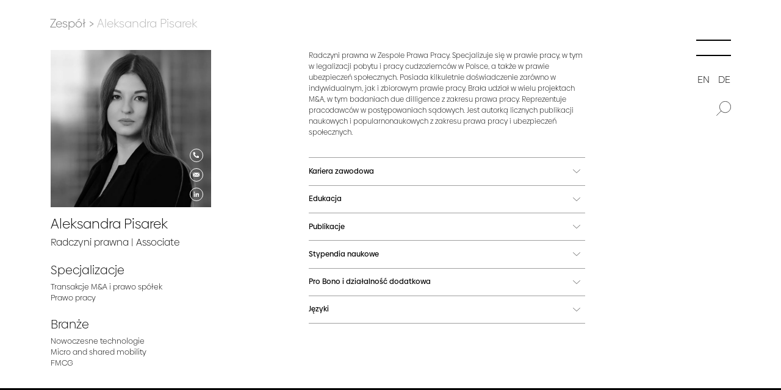

--- FILE ---
content_type: text/html; charset=UTF-8
request_url: https://jdp-law.pl/zespol/aleksandra-pisarek/
body_size: 11756
content:
<!DOCTYPE html>
<html lang="pl-PL"> 
<head>
<meta charset="UTF-8">
<meta http-equiv="X-UA-Compatible" content="IE=edge">
<meta name="viewport" content="width=device-width, initial-scale=1">
<title>Aleksandra Pisarek Associate - Kancelaria JDP</title>
<script data-cookieconsent="ignore" data-wpfc-render="false">window.dataLayer=window.dataLayer||[];
function gtag(){
dataLayer.push(arguments);
}
gtag("consent", "default", {
ad_personalization: "denied",
ad_storage: "denied",
ad_user_data: "denied",
analytics_storage: "denied",
functionality_storage: "denied",
personalization_storage: "denied",
security_storage: "granted",
wait_for_update: 500,
});
gtag("set", "ads_data_redaction", true);</script>
<script data-cookieconsent="ignore" data-wpfc-render="false">(function (w, d, s, l, i){
w[l]=w[l]||[];
w[l].push({'gtm.start': new Date().getTime(), event: 'gtm.js'});
var f=d.getElementsByTagName(s)[0], j=d.createElement(s), dl=l!=='dataLayer' ? '&l=' + l:'';
j.async=true;
j.src='https://www.googletagmanager.com/gtm.js?id=' + i + dl;
f.parentNode.insertBefore(j, f);
})(
window,
document,
'script',
'dataLayer',
'GTM-MQ3HFNP'
);</script>
<script data-wpfc-render="false">(function(){let events=["mousemove", "wheel", "scroll", "touchstart", "touchmove"];let fired=false;events.forEach(function(event){window.addEventListener(event, function(){if(fired===false){fired=true;setTimeout(function(){ (function(d,s){var f=d.getElementsByTagName(s)[0];j=d.createElement(s);j.setAttribute('type', 'text/javascript');j.setAttribute('id', 'Cookiebot');j.setAttribute('src', 'https://consent.cookiebot.com/uc.js');j.setAttribute('data-implementation', 'wp');j.setAttribute('data-cbid', 'a3571ff2-192d-4383-9bf4-276af016e128');j.setAttribute('data-culture', 'PL');j.setAttribute('data-blockingmode', 'auto');f.parentNode.insertBefore(j,f);})(document,'script'); }, 100);}},{once: true});});})();</script>
<meta name='robots' content='index, follow, max-image-preview:large, max-snippet:-1, max-video-preview:-1'/>
<link rel="alternate" hreflang="en" href="https://jdp-law.pl/en/team/aleksandra-pisarek/"/>
<link rel="alternate" hreflang="de" href="https://jdp-law.pl/de/unser-team/aleksandra-pisarek/"/>
<link rel="alternate" hreflang="pl" href="https://jdp-law.pl/zespol/aleksandra-pisarek/"/>
<link rel="alternate" hreflang="x-default" href="https://jdp-law.pl/zespol/aleksandra-pisarek/"/>
<meta name="description" content="Aleksandra Pisarek Associate w Zespole Transakcyjnym i Doradztwa Kontraktowego. Specjalizuje się w obsłudze prawnej przedsiębiorstw, w tym obsłudze korporacyjnej spółek."/>
<link rel="canonical" href="https://jdp-law.pl/zespol/aleksandra-pisarek/"/>
<meta property="og:locale" content="pl_PL"/>
<meta property="og:type" content="article"/>
<meta property="og:title" content="Aleksandra Pisarek Associate - Kancelaria JDP"/>
<meta property="og:description" content="Aleksandra Pisarek Associate w Zespole Transakcyjnym i Doradztwa Kontraktowego. Specjalizuje się w obsłudze prawnej przedsiębiorstw, w tym obsłudze korporacyjnej spółek."/>
<meta property="og:url" content="https://jdp-law.pl/zespol/aleksandra-pisarek/"/>
<meta property="og:site_name" content="Kancelaria JDP"/>
<meta property="article:publisher" content="https://www.facebook.com/KancelariaJDP/"/>
<meta property="article:modified_time" content="2025-08-13T10:11:22+00:00"/>
<meta property="og:image" content="https://jdp-law.pl/wp-content/uploads/2021/10/Aleksandra-Pisarek-e1634493098298.jpg"/>
<meta property="og:image:width" content="721"/>
<meta property="og:image:height" content="707"/>
<meta property="og:image:type" content="image/jpeg"/>
<meta name="twitter:card" content="summary_large_image"/>
<meta name="twitter:label1" content="Szacowany czas czytania"/>
<meta name="twitter:data1" content="1 minuta"/>
<script type="application/ld+json" class="yoast-schema-graph">{"@context":"https://schema.org","@graph":[{"@type":["WebPage","ProfilePage"],"@id":"https://jdp-law.pl/zespol/aleksandra-pisarek/","url":"https://jdp-law.pl/zespol/aleksandra-pisarek/","name":"Aleksandra Pisarek Associate - Kancelaria JDP","isPartOf":{"@id":"https://jdp-law.pl/#website"},"primaryImageOfPage":{"@id":"https://jdp-law.pl/zespol/aleksandra-pisarek/#primaryimage"},"image":{"@id":"https://jdp-law.pl/zespol/aleksandra-pisarek/#primaryimage"},"thumbnailUrl":"https://jdp-law.pl/wp-content/uploads/2021/10/Aleksandra-Pisarek-e1634493098298.jpg","datePublished":"2021-10-17T17:50:37+00:00","dateModified":"2025-08-13T10:11:22+00:00","description":"Aleksandra Pisarek Associate w Zespole Transakcyjnym i Doradztwa Kontraktowego. Specjalizuje się w obsłudze prawnej przedsiębiorstw, w tym obsłudze korporacyjnej spółek.","breadcrumb":{"@id":"https://jdp-law.pl/zespol/aleksandra-pisarek/#breadcrumb"},"inLanguage":"pl-PL","potentialAction":[{"@type":"ReadAction","target":["https://jdp-law.pl/zespol/aleksandra-pisarek/"]}]},{"@type":"ImageObject","inLanguage":"pl-PL","@id":"https://jdp-law.pl/zespol/aleksandra-pisarek/#primaryimage","url":"https://jdp-law.pl/wp-content/uploads/2021/10/Aleksandra-Pisarek-e1634493098298.jpg","contentUrl":"https://jdp-law.pl/wp-content/uploads/2021/10/Aleksandra-Pisarek-e1634493098298.jpg","width":721,"height":707,"caption":"Aleksandra Pisarek"},{"@type":"BreadcrumbList","@id":"https://jdp-law.pl/zespol/aleksandra-pisarek/#breadcrumb","itemListElement":[{"@type":"ListItem","position":1,"name":"Strona główna","item":"https://jdp-law.pl/"},{"@type":"ListItem","position":2,"name":"Zespół","item":"https://jdp-law.pl/o-kancelarii/"},{"@type":"ListItem","position":3,"name":"Aleksandra Pisarek"}]},{"@type":"WebSite","@id":"https://jdp-law.pl/#website","url":"https://jdp-law.pl/","name":"Kancelaria JDP","description":"Doradzamy polskim i międzynarodowym koncernom w sektorach infrastruktury, zamówień publicznych, nieruchomości, transportu, budownictwa, handlu, produkcji, usług bankowych.","publisher":{"@id":"https://jdp-law.pl/#organization"},"potentialAction":[{"@type":"SearchAction","target":{"@type":"EntryPoint","urlTemplate":"https://jdp-law.pl/?s={search_term_string}"},"query-input":{"@type":"PropertyValueSpecification","valueRequired":true,"valueName":"search_term_string"}}],"inLanguage":"pl-PL"},{"@type":"Organization","@id":"https://jdp-law.pl/#organization","name":"JDP DRAPAŁA & PARTNERS Sp. k.","url":"https://jdp-law.pl/","logo":{"@type":"ImageObject","inLanguage":"pl-PL","@id":"https://jdp-law.pl/#/schema/logo/image/","url":"https://jdp-law.pl/wp-content/uploads/2024/01/logo-jdp-graph.jpg","contentUrl":"https://jdp-law.pl/wp-content/uploads/2024/01/logo-jdp-graph.jpg","width":696,"height":696,"caption":"JDP DRAPAŁA & PARTNERS Sp. k."},"image":{"@id":"https://jdp-law.pl/#/schema/logo/image/"},"sameAs":["https://www.facebook.com/KancelariaJDP/","https://pl.linkedin.com/company/jara-drapala-&-partners","https://www.youtube.com/@jdp-law"],"mainEntityOfPage":{"@id":"https://jdp-law.pl/zespol/aleksandra-pisarek/"},"legalName":"JDP DRAPAŁA & PARTNERS Sp. k.","email":"office@jdp-law.pl","telephone":"+48 22 246 00 30","faxNumber":"+48 22 246 00 31","alternateName":"Kancelaria JDP","description":"Kancelaria adwokacka i radców prawnych - Kancelaria JDP. Doradzamy polskim i międzynarodowym koncernom w sektorach infrastruktury, zamówień publicznych, nieruchomości, transportu, budownictwa, handlu, produkcji, usług bankowych.","address":{"@type":"PostalAddress","streetAddress":"ul. Bonifraterska 17","addressLocality":"Warszawa","addressCountry":"PL","addressRegion":"mazowieckie","postalCode":"00-203"},"contactPoint":{"@type":"ContactPoint","contactType":"Biuro","telephone":"+48 22 246 00 30","email":"office@jdp-law.pl"}}]}</script>
<link rel="alternate" title="oEmbed (JSON)" type="application/json+oembed" href="https://jdp-law.pl/wp-json/oembed/1.0/embed?url=https%3A%2F%2Fjdp-law.pl%2Fzespol%2Faleksandra-pisarek%2F"/>
<link rel="alternate" title="oEmbed (XML)" type="text/xml+oembed" href="https://jdp-law.pl/wp-json/oembed/1.0/embed?url=https%3A%2F%2Fjdp-law.pl%2Fzespol%2Faleksandra-pisarek%2F&#038;format=xml"/>
<style id='wp-img-auto-sizes-contain-inline-css'>img:is([sizes=auto i],[sizes^="auto," i]){contain-intrinsic-size:3000px 1500px}</style>
<link rel="stylesheet" type="text/css" href="//jdp-law.pl/wp-content/cache/wpfc-minified/225i390p/c04sh.css" media="all"/>
<link rel="https://api.w.org/" href="https://jdp-law.pl/wp-json/"/><link rel="EditURI" type="application/rsd+xml" title="RSD" href="https://jdp-law.pl/xmlrpc.php?rsd"/>
<link rel='shortlink' href='https://jdp-law.pl/?p=4428'/>
<link rel="preconnect" href="https://consent.cookiebot.com"><link rel="preconnect" href="https://www.googletagmanager.com"><link rel="preconnect" href="https://www.google.com"><link rel="preconnect" href="https://www.gstatic.com" crossorigin><link rel="preload" as="font" type="font/woff2" href="https://jdp-law.pl/wp-content/themes/jdp/assets/fonts/BiennaleLight.woff2" crossorigin="anonymous"><link rel="icon" href="https://jdp-law.pl/wp-content/uploads/2022/04/cropped-fav-32x32.png" sizes="32x32"/>
<link rel="icon" href="https://jdp-law.pl/wp-content/uploads/2022/04/cropped-fav-192x192.png" sizes="192x192"/>
<link rel="apple-touch-icon" href="https://jdp-law.pl/wp-content/uploads/2022/04/cropped-fav-180x180.png"/>
<meta name="msapplication-TileImage" content="https://jdp-law.pl/wp-content/uploads/2022/04/cropped-fav-270x270.png"/>
<meta name="facebook-domain-verification" content="222ccx1qprtxkh9gkq72olqaa3l92b"/>
<script data-cookieconsent="ignore" data-wpfc-render="false">!function(f,b,e,v,n,t,s){if(f.fbq)return;n=f.fbq=function(){n.callMethod?
n.callMethod.apply(n,arguments):n.queue.push(arguments)};
if(!f._fbq)f._fbq=n;n.push=n;n.loaded=!0;n.version='2.0';
n.queue=[];t=b.createElement(e);t.async=!0;
t.src=v;s=b.getElementsByTagName(e)[0];
s.parentNode.insertBefore(t,s)}(window, document,'script',
'https://connect.facebook.net/en_US/fbevents.js');
fbq('consent', 'revoke');
fbq('init', '1286148648547086');
fbq('track', 'PageView');
window.addEventListener('CookiebotOnConsentReady',function(e){fbq('consent',Cookiebot.consent.marketing?'grant':'revoke')},!1)</script>
<script type="text/plain" data-cookieconsent="marketing" data-wpfc-render="false">_linkedin_partner_id="4122490"; window._linkedin_data_partner_ids=window._linkedin_data_partner_ids||[]; window._linkedin_data_partner_ids.push(_linkedin_partner_id);</script><script type="text/plain" data-cookieconsent="marketing" data-wpfc-render="false">(function(l){ if(!l){window.lintrk=function(a,b){window.lintrk.q.push([a,b])}; window.lintrk.q=[]} var s=document.getElementsByTagName("script")[0]; var b=document.createElement("script"); b.type="text/javascript";b.async=true; b.src="https://snap.licdn.com/li.lms-analytics/insight.min.js"; s.parentNode.insertBefore(b, s);})(window.lintrk);</script>
<script type="text/plain" data-cookieconsent="marketing, statistics" data-wpfc-render="false">(function(m, o, n, t, e, r, _){ m['__GetResponseAnalyticsObject']=e;m[e]=m[e]||function(){(m[e].q=m[e].q||[]).push(arguments)}; r=o.createElement(n);_=o.getElementsByTagName(n)[0];r.async=1;r.src=t;r.setAttribute('crossorigin', 'use-credentials');_.parentNode .insertBefore(r, _); })(window, document, 'script', 'https://jdplaw.grtrace.com/script/45fcaef0-eef0-4d65-b94e-14c61c6e0bc4/ga.js', 'GrTracking');</script> 
<style id='global-styles-inline-css'>:root{--wp--preset--aspect-ratio--square:1;--wp--preset--aspect-ratio--4-3:4/3;--wp--preset--aspect-ratio--3-4:3/4;--wp--preset--aspect-ratio--3-2:3/2;--wp--preset--aspect-ratio--2-3:2/3;--wp--preset--aspect-ratio--16-9:16/9;--wp--preset--aspect-ratio--9-16:9/16;--wp--preset--color--black:#000000;--wp--preset--color--cyan-bluish-gray:#abb8c3;--wp--preset--color--white:#ffffff;--wp--preset--color--pale-pink:#f78da7;--wp--preset--color--vivid-red:#cf2e2e;--wp--preset--color--luminous-vivid-orange:#ff6900;--wp--preset--color--luminous-vivid-amber:#fcb900;--wp--preset--color--light-green-cyan:#7bdcb5;--wp--preset--color--vivid-green-cyan:#00d084;--wp--preset--color--pale-cyan-blue:#8ed1fc;--wp--preset--color--vivid-cyan-blue:#0693e3;--wp--preset--color--vivid-purple:#9b51e0;--wp--preset--gradient--vivid-cyan-blue-to-vivid-purple:linear-gradient(135deg,rgb(6,147,227) 0%,rgb(155,81,224) 100%);--wp--preset--gradient--light-green-cyan-to-vivid-green-cyan:linear-gradient(135deg,rgb(122,220,180) 0%,rgb(0,208,130) 100%);--wp--preset--gradient--luminous-vivid-amber-to-luminous-vivid-orange:linear-gradient(135deg,rgb(252,185,0) 0%,rgb(255,105,0) 100%);--wp--preset--gradient--luminous-vivid-orange-to-vivid-red:linear-gradient(135deg,rgb(255,105,0) 0%,rgb(207,46,46) 100%);--wp--preset--gradient--very-light-gray-to-cyan-bluish-gray:linear-gradient(135deg,rgb(238,238,238) 0%,rgb(169,184,195) 100%);--wp--preset--gradient--cool-to-warm-spectrum:linear-gradient(135deg,rgb(74,234,220) 0%,rgb(151,120,209) 20%,rgb(207,42,186) 40%,rgb(238,44,130) 60%,rgb(251,105,98) 80%,rgb(254,248,76) 100%);--wp--preset--gradient--blush-light-purple:linear-gradient(135deg,rgb(255,206,236) 0%,rgb(152,150,240) 100%);--wp--preset--gradient--blush-bordeaux:linear-gradient(135deg,rgb(254,205,165) 0%,rgb(254,45,45) 50%,rgb(107,0,62) 100%);--wp--preset--gradient--luminous-dusk:linear-gradient(135deg,rgb(255,203,112) 0%,rgb(199,81,192) 50%,rgb(65,88,208) 100%);--wp--preset--gradient--pale-ocean:linear-gradient(135deg,rgb(255,245,203) 0%,rgb(182,227,212) 50%,rgb(51,167,181) 100%);--wp--preset--gradient--electric-grass:linear-gradient(135deg,rgb(202,248,128) 0%,rgb(113,206,126) 100%);--wp--preset--gradient--midnight:linear-gradient(135deg,rgb(2,3,129) 0%,rgb(40,116,252) 100%);--wp--preset--font-size--small:13px;--wp--preset--font-size--medium:20px;--wp--preset--font-size--large:36px;--wp--preset--font-size--x-large:42px;--wp--preset--spacing--20:0.44rem;--wp--preset--spacing--30:0.67rem;--wp--preset--spacing--40:1rem;--wp--preset--spacing--50:1.5rem;--wp--preset--spacing--60:2.25rem;--wp--preset--spacing--70:3.38rem;--wp--preset--spacing--80:5.06rem;--wp--preset--shadow--natural:6px 6px 9px rgba(0, 0, 0, 0.2);--wp--preset--shadow--deep:12px 12px 50px rgba(0, 0, 0, 0.4);--wp--preset--shadow--sharp:6px 6px 0px rgba(0, 0, 0, 0.2);--wp--preset--shadow--outlined:6px 6px 0px -3px rgb(255, 255, 255), 6px 6px rgb(0, 0, 0);--wp--preset--shadow--crisp:6px 6px 0px rgb(0, 0, 0);}:where(.is-layout-flex){gap:0.5em;}:where(.is-layout-grid){gap:0.5em;}body .is-layout-flex{display:flex;}.is-layout-flex{flex-wrap:wrap;align-items:center;}.is-layout-flex > :is(*, div){margin:0;}body .is-layout-grid{display:grid;}.is-layout-grid > :is(*, div){margin:0;}:where(.wp-block-columns.is-layout-flex){gap:2em;}:where(.wp-block-columns.is-layout-grid){gap:2em;}:where(.wp-block-post-template.is-layout-flex){gap:1.25em;}:where(.wp-block-post-template.is-layout-grid){gap:1.25em;}.has-black-color{color:var(--wp--preset--color--black) !important;}.has-cyan-bluish-gray-color{color:var(--wp--preset--color--cyan-bluish-gray) !important;}.has-white-color{color:var(--wp--preset--color--white) !important;}.has-pale-pink-color{color:var(--wp--preset--color--pale-pink) !important;}.has-vivid-red-color{color:var(--wp--preset--color--vivid-red) !important;}.has-luminous-vivid-orange-color{color:var(--wp--preset--color--luminous-vivid-orange) !important;}.has-luminous-vivid-amber-color{color:var(--wp--preset--color--luminous-vivid-amber) !important;}.has-light-green-cyan-color{color:var(--wp--preset--color--light-green-cyan) !important;}.has-vivid-green-cyan-color{color:var(--wp--preset--color--vivid-green-cyan) !important;}.has-pale-cyan-blue-color{color:var(--wp--preset--color--pale-cyan-blue) !important;}.has-vivid-cyan-blue-color{color:var(--wp--preset--color--vivid-cyan-blue) !important;}.has-vivid-purple-color{color:var(--wp--preset--color--vivid-purple) !important;}.has-black-background-color{background-color:var(--wp--preset--color--black) !important;}.has-cyan-bluish-gray-background-color{background-color:var(--wp--preset--color--cyan-bluish-gray) !important;}.has-white-background-color{background-color:var(--wp--preset--color--white) !important;}.has-pale-pink-background-color{background-color:var(--wp--preset--color--pale-pink) !important;}.has-vivid-red-background-color{background-color:var(--wp--preset--color--vivid-red) !important;}.has-luminous-vivid-orange-background-color{background-color:var(--wp--preset--color--luminous-vivid-orange) !important;}.has-luminous-vivid-amber-background-color{background-color:var(--wp--preset--color--luminous-vivid-amber) !important;}.has-light-green-cyan-background-color{background-color:var(--wp--preset--color--light-green-cyan) !important;}.has-vivid-green-cyan-background-color{background-color:var(--wp--preset--color--vivid-green-cyan) !important;}.has-pale-cyan-blue-background-color{background-color:var(--wp--preset--color--pale-cyan-blue) !important;}.has-vivid-cyan-blue-background-color{background-color:var(--wp--preset--color--vivid-cyan-blue) !important;}.has-vivid-purple-background-color{background-color:var(--wp--preset--color--vivid-purple) !important;}.has-black-border-color{border-color:var(--wp--preset--color--black) !important;}.has-cyan-bluish-gray-border-color{border-color:var(--wp--preset--color--cyan-bluish-gray) !important;}.has-white-border-color{border-color:var(--wp--preset--color--white) !important;}.has-pale-pink-border-color{border-color:var(--wp--preset--color--pale-pink) !important;}.has-vivid-red-border-color{border-color:var(--wp--preset--color--vivid-red) !important;}.has-luminous-vivid-orange-border-color{border-color:var(--wp--preset--color--luminous-vivid-orange) !important;}.has-luminous-vivid-amber-border-color{border-color:var(--wp--preset--color--luminous-vivid-amber) !important;}.has-light-green-cyan-border-color{border-color:var(--wp--preset--color--light-green-cyan) !important;}.has-vivid-green-cyan-border-color{border-color:var(--wp--preset--color--vivid-green-cyan) !important;}.has-pale-cyan-blue-border-color{border-color:var(--wp--preset--color--pale-cyan-blue) !important;}.has-vivid-cyan-blue-border-color{border-color:var(--wp--preset--color--vivid-cyan-blue) !important;}.has-vivid-purple-border-color{border-color:var(--wp--preset--color--vivid-purple) !important;}.has-vivid-cyan-blue-to-vivid-purple-gradient-background{background:var(--wp--preset--gradient--vivid-cyan-blue-to-vivid-purple) !important;}.has-light-green-cyan-to-vivid-green-cyan-gradient-background{background:var(--wp--preset--gradient--light-green-cyan-to-vivid-green-cyan) !important;}.has-luminous-vivid-amber-to-luminous-vivid-orange-gradient-background{background:var(--wp--preset--gradient--luminous-vivid-amber-to-luminous-vivid-orange) !important;}.has-luminous-vivid-orange-to-vivid-red-gradient-background{background:var(--wp--preset--gradient--luminous-vivid-orange-to-vivid-red) !important;}.has-very-light-gray-to-cyan-bluish-gray-gradient-background{background:var(--wp--preset--gradient--very-light-gray-to-cyan-bluish-gray) !important;}.has-cool-to-warm-spectrum-gradient-background{background:var(--wp--preset--gradient--cool-to-warm-spectrum) !important;}.has-blush-light-purple-gradient-background{background:var(--wp--preset--gradient--blush-light-purple) !important;}.has-blush-bordeaux-gradient-background{background:var(--wp--preset--gradient--blush-bordeaux) !important;}.has-luminous-dusk-gradient-background{background:var(--wp--preset--gradient--luminous-dusk) !important;}.has-pale-ocean-gradient-background{background:var(--wp--preset--gradient--pale-ocean) !important;}.has-electric-grass-gradient-background{background:var(--wp--preset--gradient--electric-grass) !important;}.has-midnight-gradient-background{background:var(--wp--preset--gradient--midnight) !important;}.has-small-font-size{font-size:var(--wp--preset--font-size--small) !important;}.has-medium-font-size{font-size:var(--wp--preset--font-size--medium) !important;}.has-large-font-size{font-size:var(--wp--preset--font-size--large) !important;}.has-x-large-font-size{font-size:var(--wp--preset--font-size--x-large) !important;}</style>
</head>
<body class="wp-singular team-template-default single single-team postid-4428 wp-theme-jdp"> 
<noscript><iframe src="https://www.googletagmanager.com/ns.html?id=GTM-MQ3HFNP" height="0" width="0" style="display:none;visibility:hidden"></iframe></noscript>
<div class="main-menu">
<div>
<ul id="menu-menu-glowne"><li id="menu-item-13752" class="menu-item menu-item-type-post_type menu-item-object-page menu-item-13752"><a href="https://jdp-law.pl/o-kancelarii/" data-wpel-link="internal">O nas</a></li>
<li id="menu-item-13753" class="menu-item menu-item-type-custom menu-item-object-custom menu-item-home menu-item-13753"><a href="https://jdp-law.pl#aktualnosci" data-wpel-link="internal">Aktualności</a></li>
<li id="menu-item-13754" class="menu-item menu-item-type-custom menu-item-object-custom menu-item-home menu-item-13754"><a href="https://jdp-law.pl#sukcesy" data-wpel-link="internal">Sukcesy</a></li>
<li id="menu-item-13755" class="menu-item menu-item-type-custom menu-item-object-custom menu-item-13755"><a href="https://jdp-law.pl/o-kancelarii/#specjalizacje" data-wpel-link="internal">Specjalizacje</a></li>
<li id="menu-item-13756" class="menu-item menu-item-type-post_type menu-item-object-page menu-item-13756"><a href="https://jdp-law.pl/baza-wiedzy/" data-wpel-link="internal">Baza wiedzy</a></li>
<li id="menu-item-13757" class="menu-item menu-item-type-post_type menu-item-object-page menu-item-13757"><a href="https://jdp-law.pl/kariera/" data-wpel-link="internal">Kariera</a></li>
<li id="menu-item-13758" class="menu-item menu-item-type-custom menu-item-object-custom menu-item-13758"><a href="https://jdp-law.pl/o-kancelarii/#zespol" data-wpel-link="internal">Zespół</a></li>
<li id="menu-item-13759" class="menu-item menu-item-type-post_type menu-item-object-page menu-item-13759"><a href="https://jdp-law.pl/kontakt/" data-wpel-link="internal">Kontakt</a></li>
</ul>            <div class="languages"> <a href="https://jdp-law.pl/" class="link-pl active" data-wpel-link="internal">PL</a> &nbsp;| &nbsp; <a href="https://jdp-law.pl/en" class="link-en" data-wpel-link="internal">EN</a> &nbsp;| &nbsp; <a href="https://jdp-law.pl/de" class="link-de" data-wpel-link="internal">DE</a></div><form>
<input type="text" placeholder="Czego szukasz?" name="keyword" id="keyword" onkeyup="fetch1()" />
<span class="loader"></span>
<span class="remove"></span>
<span class="submit2"></span>
</form></div></div><div class="search-results">
<button type="button" class="close-search-results active" aria-label="Zamknij"></button>
<div class="content">
<div id="datafetch_header">Wyniki wyszukiwania</div><div id="datafetch"></div></div></div><div id="languages-header-scrolled-outer">   
<div class="languages-header-scrolled languages"> <a href="https://jdp-law.pl/" class="link-pl active" data-wpel-link="internal">PL</a> <a href="https://jdp-law.pl/en/" class="link-en" data-wpel-link="internal">EN</a> <a href="https://jdp-law.pl/de/" class="link-de" data-wpel-link="internal">DE</a></div><button type="button" class="search-ico-init" aria-label="Szukaj"></button></div><header class="header">
<div class="container"> <a href="https://jdp-law.pl" class="logo" data-wpel-link="internal"> <img src="https://jdp-law.pl/wp-content/themes/jdp/assets/images/logo.svg" width="112" height="52" alt="JDP"> </a> <button type="button" class="hamburger" aria-label="Menu"></button></div></header>
<div class="container row os-animation" style="padding-top: 2vw;" data-os-animation="fadeInUp" data-os-animation-delay="0.2s">
<div id="breadcrumbs"> <a href="https://jdp-law.pl/o-kancelarii/#zespol" data-wpel-link="internal">Zespół</a> <span>></span> <h1>Aleksandra Pisarek</h1></div></div><div class="team-slider team-slider-mod container">
<div class="row">
<div class="col">
<div class="image">
<img src="https://jdp-law.pl/wp-content/uploads/2021/10/Aleksandra-Pisarek-e1634493098298.jpg" loading="lazy" width="720" height="705" alt="Aleksandra Pisarek - Radczyni prawna | Associate - Kancelaria JDP"/>
<div class="icons"> <a aria-label="Numer telefonu" rel="nofollow" href="tel:+48222460030" class="icon icon-phone" data-wpel-link="internal"></a> <a aria-label="Email" href="mailto:aleksandra.pisarek@jdp-law.pl" rel="nofollow noopener" target="_blank" class="icon icon-email"></a> <a aria-label="LinkedIn" href="https://www.linkedin.com/in/aleksandra-pisarek-209513181/" target="_blank" rel="nofollow noopener" class="icon icon-linkedin"></a></div></div><p id="team_title">Aleksandra Pisarek</p>
<h3 id="team_stanowisko">Radczyni prawna | Associate</h3>
<h4 id="team_specializacje"><a href="https://jdp-law.pl/o-kancelarii/#specjalizacje" data-wpel-link="internal">Specjalizacje</a></h4>
<h3 class="team_spec"><a href="https://jdp-law.pl/transakcje-ma-i-prawo-spolek/" data-wpel-link="internal">Transakcje M&A i prawo spółek</a></h3><h3 class="team_spec"><a href="https://jdp-law.pl/prawo-pracy/" data-wpel-link="internal">Prawo pracy</a></h3>				
<h4 id="team_branze"><a href="https://jdp-law.pl/o-kancelarii/#branze" data-wpel-link="internal">Branże</a></h4>
<h3 class="team_spec"><a href="https://jdp-law.pl/nowoczesne-technologie/" data-wpel-link="internal">Nowoczesne technologie</a></h3><h3 class="team_spec"><a href="https://jdp-law.pl/micro-and-shared-mobility/" data-wpel-link="internal">Micro and shared mobility</a></h3><h3 class="team_spec"><a href="https://jdp-law.pl/fmcg/" data-wpel-link="internal">FMCG</a></h3></div><div class="col">
<div class="content">
<p>Radczyni prawna w Zespole Prawa Pracy. Specjalizuje się w prawie pracy, w tym w legalizacji pobytu i pracy cudzoziemców w Polsce, a także w prawie ubezpieczeń społecznych. Posiada kilkuletnie doświadczenie zarówno w indywidualnym, jak i zbiorowym prawie pracy. Brała udział w wielu projektach M&amp;A, w tym badaniach due dilligence z zakresu prawa pracy. Reprezentuje pracodawców w postępowaniach sądowych. Jest autorką licznych publikacji naukowych i popularnonaukowych z zakresu prawa pracy i ubezpieczeń społecznych.</p>
<br />
<div class="collapse">
<h2 class="collapse_arrow">Kariera zawodowa</h2>
<div class="contentt"> <ul> <li>od 2021 JDP Drapała &amp; Partners</li> <li>2019-2021 JDP Drapała &amp; Partners, praktyka</li> <li>2017 Kancelaria Adwokacka Adwokat Andrzej Jakubowski w Katowicach, praktyka</li> </ul></div></div><div class="collapse">
<h2 class="collapse_arrow">Edukacja</h2>
<div class="contentt"> <ul> <li>2022-2024 Okręgowa Izba Radców Prawnych w Gdańsku, aplikacja radcowska</li> <li>2016-2021 Akademia Leona Koźmińskiego w Warszawie, Kolegium Prawa</li> </ul></div></div><div class="collapse">
<h2 class="collapse_arrow">Publikacje</h2>
<div class="contentt"> <ul> <li><span aria-hidden="true"><em>Świadczenie postojowe dla osoby wykonującej umowę cywilnoprawną</em>, Monitor Prawniczy 7/2025</span></li> <li><em>O jawności i równości płac kobiet i mężczyzn – unijne przepisy, obowiązki i procedury</em>, Rzeczpospolita (2024)</li> </ul></div></div><div class="collapse">
<h2 class="collapse_arrow">Stypendia naukowe</h2>
<div class="contentt"> <ul> <li>Stypendium naukowe Rektora Akademii Leona Koźmińskiego w Warszawie za lata 2017-2021</li> <li>Stypendium naukowe Fundacji Koźmińskich za lata 2017-2021</li> </ul></div></div><div class="collapse">
<h2 class="collapse_arrow">Pro Bono i działalność dodatkowa</h2>
<div class="contentt"> <ul> <li>2024-2025 Fundacja Women in Law</li> <li>2017-2020 Studencka Poradnia Prawna, Akademia Leona Koźmińskiego w Warszawie</li> <li>2017 Fundacja Court Watch</li> </ul></div></div><div class="collapse">
<h2 class="collapse_arrow">Języki</h2>
<div class="contentt"> <ul> <li>polski</li> <li>angielski</li> </ul></div></div></div></div></div></div><footer class="footer" id="contact">
<div class="container desktop-footer os-animation" data-os-animation="fadeInUp" data-os-animation-delay="0.2s">
<div class="row">
<div class="col">
<div class="sub-upper"><a href="/kontakt/" data-wpel-link="internal">Skontaktuj&nbsp;się z&nbsp;nami</a></div><div class="newsletter-footer">
<div class="sub-newsletter">Zapisz się do newslettera</div><div class="wpcf7 no-js" id="wpcf7-f2901-o1" lang="pl-PL" dir="ltr" data-wpcf7-id="2901">
<div class="screen-reader-response"><p role="status" aria-live="polite" aria-atomic="true"></p> <ul></ul></div><form action="/zespol/aleksandra-pisarek/#wpcf7-f2901-o1" method="post" class="wpcf7-form init" aria-label="Formularz kontaktowy" novalidate="novalidate" data-status="init">
<fieldset class="hidden-fields-container"><input type="hidden" name="_wpcf7" value="2901" /><input type="hidden" name="_wpcf7_version" value="6.1.4" /><input type="hidden" name="_wpcf7_locale" value="pl_PL" /><input type="hidden" name="_wpcf7_unit_tag" value="wpcf7-f2901-o1" /><input type="hidden" name="_wpcf7_container_post" value="0" /><input type="hidden" name="_wpcf7_posted_data_hash" value="" /><input type="hidden" name="_wpcf7_recaptcha_response" value="" />
</fieldset>
<div class="row">
<div class="col-md-4"> <p><label>Imię</label><span class="wpcf7-form-control-wrap" data-name="firstname"><input size="40" maxlength="400" class="wpcf7-form-control wpcf7-text wpcf7-validates-as-required" aria-required="true" aria-invalid="false" placeholder="Imię" value="" type="text" name="firstname" /></span> </p></div><div class="col-md-4"> <p><label>Nazwisko</label><span class="wpcf7-form-control-wrap" data-name="lastname"><input size="40" maxlength="400" class="wpcf7-form-control wpcf7-text wpcf7-validates-as-required" aria-required="true" aria-invalid="false" placeholder="Nazwisko" value="" type="text" name="lastname" /></span> </p></div><div class="col-md-4"> <p><label>Adres e-mail</label><span class="wpcf7-form-control-wrap" data-name="email"><input size="40" maxlength="400" class="wpcf7-form-control wpcf7-email wpcf7-validates-as-required wpcf7-text wpcf7-validates-as-email" aria-required="true" aria-invalid="false" placeholder="Adres e-mail" value="" type="email" name="email" /></span> </p></div></div><div class="selctions-section"> <p><label class="selections-label">Tematyka</label><span class="wpcf7-form-control-wrap" data-name="gr4wp_custom_tematyka"><span class="wpcf7-form-control wpcf7-checkbox wpcf7-validates-as-required"><span class="wpcf7-list-item first"><label><input type="checkbox" name="gr4wp_custom_tematyka[]" value="Postępowania sądowe i arbitrażowe" /><span class="wpcf7-list-item-label">Postępowania sądowe i arbitrażowe</span></label></span><span class="wpcf7-list-item"><label><input type="checkbox" name="gr4wp_custom_tematyka[]" value="Infrastruktura i budownictwo" /><span class="wpcf7-list-item-label">Infrastruktura i budownictwo</span></label></span><span class="wpcf7-list-item"><label><input type="checkbox" name="gr4wp_custom_tematyka[]" value="Prawo spółek / Transakcje" /><span class="wpcf7-list-item-label">Prawo spółek / Transakcje</span></label></span><span class="wpcf7-list-item"><label><input type="checkbox" name="gr4wp_custom_tematyka[]" value="Real Estate" /><span class="wpcf7-list-item-label">Real Estate</span></label></span><span class="wpcf7-list-item"><label><input type="checkbox" name="gr4wp_custom_tematyka[]" value="Prawo zamówień publicznych" /><span class="wpcf7-list-item-label">Prawo zamówień publicznych</span></label></span><span class="wpcf7-list-item"><label><input type="checkbox" name="gr4wp_custom_tematyka[]" value="Prawo pracy" /><span class="wpcf7-list-item-label">Prawo pracy</span></label></span><span class="wpcf7-list-item"><label><input type="checkbox" name="gr4wp_custom_tematyka[]" value="Ochrona danych osobowych" /><span class="wpcf7-list-item-label">Ochrona danych osobowych</span></label></span><span class="wpcf7-list-item"><label><input type="checkbox" name="gr4wp_custom_tematyka[]" value="Podatki" /><span class="wpcf7-list-item-label">Podatki</span></label></span><span class="wpcf7-list-item"><label><input type="checkbox" name="gr4wp_custom_tematyka[]" value="Compliance" /><span class="wpcf7-list-item-label">Compliance</span></label></span><span class="wpcf7-list-item"><label><input type="checkbox" name="gr4wp_custom_tematyka[]" value="Nowe technologie" /><span class="wpcf7-list-item-label">Nowe technologie</span></label></span><span class="wpcf7-list-item"><label><input type="checkbox" name="gr4wp_custom_tematyka[]" value="White Collar Crime" /><span class="wpcf7-list-item-label">White Collar Crime</span></label></span><span class="wpcf7-list-item"><label><input type="checkbox" name="gr4wp_custom_tematyka[]" value="Energetyka i źródła odnawialne" /><span class="wpcf7-list-item-label">Energetyka i źródła odnawialne</span></label></span><span class="wpcf7-list-item"><label><input type="checkbox" name="gr4wp_custom_tematyka[]" value="Prawo konkurencji i ochrona konsumentów" /><span class="wpcf7-list-item-label">Prawo konkurencji i ochrona konsumentów</span></label></span><span class="wpcf7-list-item"><label><input type="checkbox" name="gr4wp_custom_tematyka[]" value="ESG" /><span class="wpcf7-list-item-label">ESG</span></label></span><span class="wpcf7-list-item last"><label><input type="checkbox" name="gr4wp_custom_tematyka[]" value="Zaznacz wszystkie" /><span class="wpcf7-list-item-label">Zaznacz wszystkie</span></label></span></span></span> </p></div><div class="agree-section"> <p><span class="wpcf7-form-control-wrap" data-name="gr4wp_custom_www_marketing_consent"><span class="wpcf7-form-control wpcf7-acceptance"><span class="wpcf7-list-item"><label><input type="checkbox" name="gr4wp_custom_www_marketing_consent" value="1" aria-invalid="false" /><span class="wpcf7-list-item-label">Chcę otrzymywać na podany adres e-mail informacje o wykonywaniu zawodu oraz naszej działalności (newslettery, alerty, informacje o szkoleniach i innych wydarzeniach) od „JDP Drapała & Partners” Sp. k.</span></label></span></span></span> </p></div><div class="info-section"> <p>Uzupełniając formularz zapisu na newsletter w zakresie: imię, nazwisko, adres e-mail, wybrana tematyka newslettera oraz klikając przycisk „Wyślij” wyrażasz zgodę na przetwarzanie wskazanych danych osobowych przez „JDP Drapała & Partners” Sp. k. w celu informowania o wykonywaniu zawodu oraz działalności JDP (newslettery, alerty, informacje o szkoleniach i innych wydarzeniach). Zgodę można wycofać w każdym czasie bez wpływu na zgodność z prawem przetwarzania dokonanego przed jej wycofaniem. Administratorem danych osobowych jest „JDP Drapała & Partners” spółka komandytowa z siedzibą w Warszawie, przy ul. Bonifraterskiej 17, 00-203. Dane osobowe przetwarzane są w m.in. w celu informowania o wykonywaniu zawodu oraz działalności JDP. Więcej informacji o przetwarzaniu danych osobowych, w tym o służących Państwu prawach, można znaleźć w naszej <a href="https://jdp-law.pl/informacja-o-przetwarzaniu-danych-osobowych-newsletter/" target="_blank" data-wpel-link="internal">klauzuli informacyjnej</a>. </p></div><p><label>
<input class="wpcf7-form-control wpcf7-hidden" value="PL" type="hidden" name="gr4wp_custom_jezyk" /></label><br />
<label>
<input class="wpcf7-form-control wpcf7-hidden" value="newsletter_zapisy_przez_www" type="hidden" name="gr4wp_tag" /></label>
</p>
<p style="display:flex;align-items: center;"><input class="wpcf7-form-control wpcf7-submit has-spinner" type="submit" value="Wyślij" />
</p><div class="wpcf7-response-output" aria-hidden="true"></div></form></div></div></div><div class="col"> <a class="footer-logo-upper" href="https://jdp-law.pl" data-wpel-link="internal"><img alt="JDP Law Logo" loading="lazy" src="https://jdp-law.pl/wp-content/themes/jdp/assets/images/logo-footer.svg" width="130" height="26"/></a> <ul id="menu-menu-glowne-1"><li class="menu-item menu-item-type-post_type menu-item-object-page menu-item-13752"><a href="https://jdp-law.pl/o-kancelarii/" data-wpel-link="internal">O nas</a></li> <li class="menu-item menu-item-type-custom menu-item-object-custom menu-item-home menu-item-13753"><a href="https://jdp-law.pl#aktualnosci" data-wpel-link="internal">Aktualności</a></li> <li class="menu-item menu-item-type-custom menu-item-object-custom menu-item-home menu-item-13754"><a href="https://jdp-law.pl#sukcesy" data-wpel-link="internal">Sukcesy</a></li> <li class="menu-item menu-item-type-custom menu-item-object-custom menu-item-13755"><a href="https://jdp-law.pl/o-kancelarii/#specjalizacje" data-wpel-link="internal">Specjalizacje</a></li> <li class="menu-item menu-item-type-post_type menu-item-object-page menu-item-13756"><a href="https://jdp-law.pl/baza-wiedzy/" data-wpel-link="internal">Baza wiedzy</a></li> <li class="menu-item menu-item-type-post_type menu-item-object-page menu-item-13757"><a href="https://jdp-law.pl/kariera/" data-wpel-link="internal">Kariera</a></li> <li class="menu-item menu-item-type-custom menu-item-object-custom menu-item-13758"><a href="https://jdp-law.pl/o-kancelarii/#zespol" data-wpel-link="internal">Zespół</a></li> <li class="menu-item menu-item-type-post_type menu-item-object-page menu-item-13759"><a href="https://jdp-law.pl/kontakt/" data-wpel-link="internal">Kontakt</a></li> </ul></div></div><div class="row footer-mobile-none">
<div class="col">
<p class="mb"><strong>JDP DRAPAŁA &amp; PARTNERS Sp. k.</strong></p>
<div class="row">
<div class="col"> <p> North Gate Tower<br /> ul. Bonifraterska 17<br /> 00-203 Warszawa </p></div><div class="col"> <p> &nbsp;<br> Kontakt &nbsp; &nbsp; &nbsp; &nbsp; &nbsp; &nbsp; &nbsp; &nbsp; &nbsp;:<br> <strong><a href="mailto:office@jdp-law.pl">office@jdp-law.pl</a></strong> </p></div><div class="col"> <p> &nbsp;<br> T &nbsp;&nbsp;&nbsp; : &nbsp;&nbsp;&nbsp; <a href="tel:+48222460030" data-wpel-link="internal">+48 22 246 00 30</a><br> F &nbsp;&nbsp;&nbsp; : &nbsp;&nbsp;&nbsp; <a href="tel:+48222460031" data-wpel-link="internal">+48 22 246 00 31</a> </p></div></div></div><div class="col"> <p> <a href="https://jdp-law.pl" data-wpel-link="internal"><img alt="Kancelaria JDP" loading="lazy" src="https://jdp-law.pl/wp-content/themes/jdp/assets/images/logo-footer.svg" width="194" height="40"/></a><br> <a href="https://jdp-law.pl/polityka-prywatnosci/" data-wpel-link="internal">Polityka prywatności</a><br> <a href="https://jdp-law.pl/klauzule-informacyjne-rodo/" data-wpel-link="internal">Klauzule informacyjne RODO</a><br> <a href="https://jdp-law.pl/polityka-plikow-cookies/" data-wpel-link="internal">Polityka plików cookies</a><br> <a href="#CookiebotWidget" rel="nofollow">Ustawienia plików cookie</a> </p></div></div><div class="row footer-mobile-none">
<div class="col">
<div class="row">
<div class="col"> <p class="small">© Copyright 2026 &nbsp; | &nbsp; <a href="https://jdp-law.pl/nota-prawna/" data-wpel-link="internal">Nota prawna</a></p></div><div class="col"> &nbsp;</div><div class="col"> <p class="small"><a href="//247studio.co" target="_blank" rel="”nofollow” nofollow" data-wpel-link="external">Design by TwoFourSeven®Studio</a></p></div></div></div><div class="col"> <p class="small last-col-inner"> <span> <a href="https://www.facebook.com/KancelariaJDP/" target="_blank" class="social-link" rel="noopener nofollow" data-wpel-link="external"><img src="/wp-content/themes/jdp/assets/images/social_icon_1.png" loading="lazy" width="58" height="58" class="social-img" alt="logo facebook"></a> <a href="https://pl.linkedin.com/company/jara-drapala-&amp;-partners" class="social-link" target="_blank" rel="noopener nofollow" data-wpel-link="external"><img src="/wp-content/themes/jdp/assets/images/social_icon_2.png" loading="lazy" width="58" height="58" class="social-img" alt="logo linkedin"></a> <a href="https://www.youtube.com/@jdp-law" class="social-link" target="_blank" rel="noopener nofollow" data-wpel-link="external"><img src="/wp-content/themes/jdp/assets/images/social_icon_3.png" loading="lazy" width="83" height="58" class="social-img" alt="logo youtube"></a> </span> </p></div></div></div><div class="container mobile-footer">
<p class="mb"><strong>JDP DRAPAŁA &amp; PARTNERS Sp. k.</strong></p>
<div class="row">
<div class="col"> <p> North Gate Tower<br /> ul. Bonifraterska 17<br /> 00-203 Warszawa </p></div><div class="col" style="padding-right: 0;"> <p> E &nbsp;&nbsp; : &nbsp;&nbsp; <a href="mailto:office@jdp-law.pl"><strong>office@jdp-law.pl</strong></a><br> T &nbsp;&nbsp; : &nbsp;&nbsp; <a href="tel:+48222460030" data-wpel-link="internal">+48 22 246 00 30</a><br> F &nbsp;&nbsp; : &nbsp;&nbsp; <a href="tel:+48222460031" data-wpel-link="internal">+48 22 246 00 31</a> </p></div></div><div class="row">
<div class="col"> <p class="footer-menu"> <a href="https://jdp-law.pl/polityka-prywatnosci/" data-wpel-link="internal">Polityka prywatności</a><br> <a href="https://jdp-law.pl/klauzule-informacyjne-rodo/" data-wpel-link="internal">Klauzule informacyjne RODO</a><br> <a href="https://jdp-law.pl/polityka-plikow-cookies/" data-wpel-link="internal">Polityka plików cookies</a><br> <a href="#CookiebotWidget" rel="nofollow">Ustawienia plików cookie</a> </p></div><div class="col last-col">
<div> <a href="https://www.facebook.com/KancelariaJDP/" target="_blank" class="social-link" rel="noopener nofollow" data-wpel-link="external"><img src="/wp-content/themes/jdp/assets/images/social_icon_1.png" loading="lazy" width="58" height="58" class="social-img" alt="logo facebook"></a> <a href="https://pl.linkedin.com/company/jara-drapala-&amp;-partners" class="social-link" target="_blank" rel="noopener nofollow" data-wpel-link="external"><img src="/wp-content/themes/jdp/assets/images/social_icon_2.png" loading="lazy" width="58" height="58" class="social-img" alt="logo linkedin"></a> <a href="https://www.youtube.com/@jdp-law" class="social-link" target="_blank" rel="noopener nofollow" data-wpel-link="external"><img src="/wp-content/themes/jdp/assets/images/social_icon_3.png" loading="lazy" width="83" height="58" class="social-img" alt="logo youtube"></a></div></div></div><p class="small">© Copyright 2026 &nbsp;|&nbsp; <a href="https://jdp-law.pl/nota-prawna/" data-wpel-link="internal">Nota prawna</a> &nbsp;|&nbsp; <a href="//247studio.co" target="_blank" rel="”nofollow” nofollow" data-wpel-link="external">Design by TwoFourSeven®Studio</a></p></div></footer>
<script data-wpfc-render="false">(function(){let events=["mousemove", "wheel", "scroll", "touchstart", "touchmove"];let fired=false;events.forEach(function(event){window.addEventListener(event, function(){if(fired===false){fired=true;setTimeout(function(){ (function(d,s){var f=d.getElementsByTagName(s)[0];j=d.createElement(s);j.setAttribute('src', 'https://jdp-law.pl/wp-content/plugins/contact-form-7/includes/swv/js/index.js?ver=6.1.4');j.setAttribute('id', 'swv-js');f.parentNode.insertBefore(j,f);})(document,'script'); }, 200);}},{once: true});});})();</script>
<script data-wpfc-render="false">(function(){let events=["mousemove", "wheel", "scroll", "touchstart", "touchmove"];let fired=false;events.forEach(function(event){window.addEventListener(event, function(){if(fired===false){fired=true;setTimeout(function(){ (function(d,s){var f=d.getElementsByTagName(s)[0];j=d.createElement(s);j.setAttribute('src', 'https://jdp-law.pl/wp-content/plugins/contact-form-7/includes/js/index.js?ver=6.1.4');j.setAttribute('id', 'contact-form-7-js');f.parentNode.insertBefore(j,f);})(document,'script'); }, 300);}},{once: true});});})();</script>
<script defer src="https://www.google.com/recaptcha/api.js?render=6Lel3YkaAAAAAFzEEhxgXyaXGu5ABMuXXqwp7RSB&amp;ver=3.0" id="google-recaptcha-js"></script>
<noscript data-wpfc-render="false"><style>.os-animation{opacity:1;}#section-to-hide{display:block;}[data-hide="section-to-hide"]{margin-bottom:1.5625vw;display:inline-block;}.home-news-2-section .news-slider{display:flex;z-index:1;overflow-x:scroll;}.home-news-2-section .news-slider > div{min-width:50%;z-index:2;}@media only screen and (max-width:768px){.home-news-2-section .news-slider{background:#ea5d0b;}.home-news-2-section .news-slider:before{background:none;}.home-news-2-section .news-slider > div {border-right:1px solid rgba(255,255,255,.5);min-width:75%;background:none;}}.home-news-section .news-slider{display:flex;z-index:1;overflow-x:scroll;}
.home-news-section .news-slider > div{min-width:50%;}
@media only screen and (max-width:768px){.home-news-section .news-slider > div{min-width: 75%;background: rgba(0, 0, 0, .5); margin-top:30px; border-right:1px solid rgba(0, 0, 0, .5);}}.about-successes-section .successes-slider.desktop{display:flex;z-index:1;overflow-x:scroll;}.about-successes-section .successes-slider.desktop > div{min-width:50%;}@media only screen and (max-width:768px){.about-successes-section .successes-slider.mobile{display:flex !important;z-index:1;overflow-x:scroll;margin-top:30px;position:relative;background:#ea5d0b;}.about-successes-section .successes-slider.mobile>a{border-right:1px solid rgba(255,255,255,.5);min-width:75%;}
.about-successes-section .successes-slider.mobile:before{background:none;}}.about-reviews-section .reviews-slider{justify-content:start;overflow-x:scroll;background:#ea5d0b;}
.about-reviews-section .reviews-slider > div{min-width:50%;padding:30px;border-right:1px solid rgba(255,255,255,.5);}.about-reviews-section .reviews-slider:before{background:none;}.about-reviews-section .logo{position:relative;top:0;right:0;display:block;margin-bottom:30px;max-width:100px;}</style></noscript>		
<script id="contact-form-7-js-before">var wpcf7={
"api": {
"root": "https:\/\/jdp-law.pl\/wp-json\/",
"namespace": "contact-form-7\/v1"
}};
//# sourceURL=contact-form-7-js-before</script>
<script id="wpcf7-recaptcha-js-before">var wpcf7_recaptcha={
"sitekey": "6Lel3YkaAAAAAFzEEhxgXyaXGu5ABMuXXqwp7RSB",
"actions": {
"homepage": "homepage",
"contactform": "contactform"
}};
//# sourceURL=wpcf7-recaptcha-js-before</script>
<script src='//jdp-law.pl/wp-content/cache/wpfc-minified/ffy3ofkp/c04sh.js'></script>
<script type="speculationrules">{"prefetch":[{"source":"document","where":{"and":[{"href_matches":"/*"},{"not":{"href_matches":["/wp-*.php","/wp-admin/*","/wp-content/uploads/*","/wp-content/*","/wp-content/plugins/*","/wp-content/themes/jdp/*","/*\\?(.+)"]}},{"not":{"selector_matches":"a[rel~=\"nofollow\"]"}},{"not":{"selector_matches":".no-prefetch, .no-prefetch a"}}]},"eagerness":"conservative"}]}</script>
<script>$('.main-menu > div > form .submit2').on('click', function(e){
fetch1();
e.stopPropagation();
e.preventDefault();
});
function fetch1(){
$('#keyword').on('keypress', function(e){
return e.which!==13;
});
$('.main-menu form .remove').click(function(e){
e.preventDefault();
$('#keyword').val('');
$('.main-menu form .loader').hide();
$('.search-results').removeClass('active');
});
if($('#keyword').val().length > 1){
$('.main-menu form .loader').show();
$.ajax({
url: 'https://jdp-law.pl/wp-admin/admin-ajax.php',
type: 'post',
data: {
action: 'data_fetch',
keyword: $('#keyword').val(),
lang: $('html').attr('lang'),
nonce: '91e2659682'
},
success: function(data){
$('#datafetch').html(data);
$('.search-results').addClass('active');replaceText();
$('.main-menu form .loader').hide();
}});
}else{
$('#datafetch').html('');
}}
function replaceText(){
$("#datafetch").find(".highlight").removeClass("highlight");
var searchword=$('#keyword').val();
var custfilter=new RegExp(searchword, "ig");
var repstr="<em class='highlight'>" + searchword + "</em>";
if(searchword!=""){
$("#datafetch a").each(function(){
$(this).html($(this).html().replace(custfilter, repstr));
})
}}</script>
<script src='//jdp-law.pl/wp-content/cache/wpfc-minified/kx9mvu7e/c04sh.js'></script>
<script id="wp-i18n-js-after">wp.i18n.setLocaleData({ 'text direction\u0004ltr': [ 'ltr' ] });
//# sourceURL=wp-i18n-js-after</script>
<script id="contact-form-7-js-translations">(function(domain, translations){
var localeData=translations.locale_data[ domain ]||translations.locale_data.messages;
localeData[""].domain=domain;
wp.i18n.setLocaleData(localeData, domain);
})("contact-form-7", {"translation-revision-date":"2025-12-11 12:03:49+0000","generator":"GlotPress\/4.0.3","domain":"messages","locale_data":{"messages":{"":{"domain":"messages","plural-forms":"nplurals=3; plural=(n==1) ? 0:((n % 10 >=2&&n % 10 <=4&&(n % 100 < 12||n % 100 > 14)) ? 1:2);","lang":"pl"},"This contact form is placed in the wrong place.":["Ten formularz kontaktowy zosta\u0142 umieszczony w niew\u0142a\u015bciwym miejscu."],"Error:":["B\u0142\u0105d:"]}},"comment":{"reference":"includes\/js\/index.js"}});
//# sourceURL=contact-form-7-js-translations</script>
<script defer src='//jdp-law.pl/wp-content/cache/wpfc-minified/d77zx96t/c04sh.js'></script>
</body>
</html><!-- WP Fastest Cache file was created in 0.318 seconds, on 18 January 2026 @ 03:56 -->

--- FILE ---
content_type: text/html; charset=utf-8
request_url: https://www.google.com/recaptcha/api2/anchor?ar=1&k=6Lel3YkaAAAAAFzEEhxgXyaXGu5ABMuXXqwp7RSB&co=aHR0cHM6Ly9qZHAtbGF3LnBsOjQ0Mw..&hl=en&v=PoyoqOPhxBO7pBk68S4YbpHZ&size=invisible&anchor-ms=20000&execute-ms=30000&cb=rhwiz2knurij
body_size: 48688
content:
<!DOCTYPE HTML><html dir="ltr" lang="en"><head><meta http-equiv="Content-Type" content="text/html; charset=UTF-8">
<meta http-equiv="X-UA-Compatible" content="IE=edge">
<title>reCAPTCHA</title>
<style type="text/css">
/* cyrillic-ext */
@font-face {
  font-family: 'Roboto';
  font-style: normal;
  font-weight: 400;
  font-stretch: 100%;
  src: url(//fonts.gstatic.com/s/roboto/v48/KFO7CnqEu92Fr1ME7kSn66aGLdTylUAMa3GUBHMdazTgWw.woff2) format('woff2');
  unicode-range: U+0460-052F, U+1C80-1C8A, U+20B4, U+2DE0-2DFF, U+A640-A69F, U+FE2E-FE2F;
}
/* cyrillic */
@font-face {
  font-family: 'Roboto';
  font-style: normal;
  font-weight: 400;
  font-stretch: 100%;
  src: url(//fonts.gstatic.com/s/roboto/v48/KFO7CnqEu92Fr1ME7kSn66aGLdTylUAMa3iUBHMdazTgWw.woff2) format('woff2');
  unicode-range: U+0301, U+0400-045F, U+0490-0491, U+04B0-04B1, U+2116;
}
/* greek-ext */
@font-face {
  font-family: 'Roboto';
  font-style: normal;
  font-weight: 400;
  font-stretch: 100%;
  src: url(//fonts.gstatic.com/s/roboto/v48/KFO7CnqEu92Fr1ME7kSn66aGLdTylUAMa3CUBHMdazTgWw.woff2) format('woff2');
  unicode-range: U+1F00-1FFF;
}
/* greek */
@font-face {
  font-family: 'Roboto';
  font-style: normal;
  font-weight: 400;
  font-stretch: 100%;
  src: url(//fonts.gstatic.com/s/roboto/v48/KFO7CnqEu92Fr1ME7kSn66aGLdTylUAMa3-UBHMdazTgWw.woff2) format('woff2');
  unicode-range: U+0370-0377, U+037A-037F, U+0384-038A, U+038C, U+038E-03A1, U+03A3-03FF;
}
/* math */
@font-face {
  font-family: 'Roboto';
  font-style: normal;
  font-weight: 400;
  font-stretch: 100%;
  src: url(//fonts.gstatic.com/s/roboto/v48/KFO7CnqEu92Fr1ME7kSn66aGLdTylUAMawCUBHMdazTgWw.woff2) format('woff2');
  unicode-range: U+0302-0303, U+0305, U+0307-0308, U+0310, U+0312, U+0315, U+031A, U+0326-0327, U+032C, U+032F-0330, U+0332-0333, U+0338, U+033A, U+0346, U+034D, U+0391-03A1, U+03A3-03A9, U+03B1-03C9, U+03D1, U+03D5-03D6, U+03F0-03F1, U+03F4-03F5, U+2016-2017, U+2034-2038, U+203C, U+2040, U+2043, U+2047, U+2050, U+2057, U+205F, U+2070-2071, U+2074-208E, U+2090-209C, U+20D0-20DC, U+20E1, U+20E5-20EF, U+2100-2112, U+2114-2115, U+2117-2121, U+2123-214F, U+2190, U+2192, U+2194-21AE, U+21B0-21E5, U+21F1-21F2, U+21F4-2211, U+2213-2214, U+2216-22FF, U+2308-230B, U+2310, U+2319, U+231C-2321, U+2336-237A, U+237C, U+2395, U+239B-23B7, U+23D0, U+23DC-23E1, U+2474-2475, U+25AF, U+25B3, U+25B7, U+25BD, U+25C1, U+25CA, U+25CC, U+25FB, U+266D-266F, U+27C0-27FF, U+2900-2AFF, U+2B0E-2B11, U+2B30-2B4C, U+2BFE, U+3030, U+FF5B, U+FF5D, U+1D400-1D7FF, U+1EE00-1EEFF;
}
/* symbols */
@font-face {
  font-family: 'Roboto';
  font-style: normal;
  font-weight: 400;
  font-stretch: 100%;
  src: url(//fonts.gstatic.com/s/roboto/v48/KFO7CnqEu92Fr1ME7kSn66aGLdTylUAMaxKUBHMdazTgWw.woff2) format('woff2');
  unicode-range: U+0001-000C, U+000E-001F, U+007F-009F, U+20DD-20E0, U+20E2-20E4, U+2150-218F, U+2190, U+2192, U+2194-2199, U+21AF, U+21E6-21F0, U+21F3, U+2218-2219, U+2299, U+22C4-22C6, U+2300-243F, U+2440-244A, U+2460-24FF, U+25A0-27BF, U+2800-28FF, U+2921-2922, U+2981, U+29BF, U+29EB, U+2B00-2BFF, U+4DC0-4DFF, U+FFF9-FFFB, U+10140-1018E, U+10190-1019C, U+101A0, U+101D0-101FD, U+102E0-102FB, U+10E60-10E7E, U+1D2C0-1D2D3, U+1D2E0-1D37F, U+1F000-1F0FF, U+1F100-1F1AD, U+1F1E6-1F1FF, U+1F30D-1F30F, U+1F315, U+1F31C, U+1F31E, U+1F320-1F32C, U+1F336, U+1F378, U+1F37D, U+1F382, U+1F393-1F39F, U+1F3A7-1F3A8, U+1F3AC-1F3AF, U+1F3C2, U+1F3C4-1F3C6, U+1F3CA-1F3CE, U+1F3D4-1F3E0, U+1F3ED, U+1F3F1-1F3F3, U+1F3F5-1F3F7, U+1F408, U+1F415, U+1F41F, U+1F426, U+1F43F, U+1F441-1F442, U+1F444, U+1F446-1F449, U+1F44C-1F44E, U+1F453, U+1F46A, U+1F47D, U+1F4A3, U+1F4B0, U+1F4B3, U+1F4B9, U+1F4BB, U+1F4BF, U+1F4C8-1F4CB, U+1F4D6, U+1F4DA, U+1F4DF, U+1F4E3-1F4E6, U+1F4EA-1F4ED, U+1F4F7, U+1F4F9-1F4FB, U+1F4FD-1F4FE, U+1F503, U+1F507-1F50B, U+1F50D, U+1F512-1F513, U+1F53E-1F54A, U+1F54F-1F5FA, U+1F610, U+1F650-1F67F, U+1F687, U+1F68D, U+1F691, U+1F694, U+1F698, U+1F6AD, U+1F6B2, U+1F6B9-1F6BA, U+1F6BC, U+1F6C6-1F6CF, U+1F6D3-1F6D7, U+1F6E0-1F6EA, U+1F6F0-1F6F3, U+1F6F7-1F6FC, U+1F700-1F7FF, U+1F800-1F80B, U+1F810-1F847, U+1F850-1F859, U+1F860-1F887, U+1F890-1F8AD, U+1F8B0-1F8BB, U+1F8C0-1F8C1, U+1F900-1F90B, U+1F93B, U+1F946, U+1F984, U+1F996, U+1F9E9, U+1FA00-1FA6F, U+1FA70-1FA7C, U+1FA80-1FA89, U+1FA8F-1FAC6, U+1FACE-1FADC, U+1FADF-1FAE9, U+1FAF0-1FAF8, U+1FB00-1FBFF;
}
/* vietnamese */
@font-face {
  font-family: 'Roboto';
  font-style: normal;
  font-weight: 400;
  font-stretch: 100%;
  src: url(//fonts.gstatic.com/s/roboto/v48/KFO7CnqEu92Fr1ME7kSn66aGLdTylUAMa3OUBHMdazTgWw.woff2) format('woff2');
  unicode-range: U+0102-0103, U+0110-0111, U+0128-0129, U+0168-0169, U+01A0-01A1, U+01AF-01B0, U+0300-0301, U+0303-0304, U+0308-0309, U+0323, U+0329, U+1EA0-1EF9, U+20AB;
}
/* latin-ext */
@font-face {
  font-family: 'Roboto';
  font-style: normal;
  font-weight: 400;
  font-stretch: 100%;
  src: url(//fonts.gstatic.com/s/roboto/v48/KFO7CnqEu92Fr1ME7kSn66aGLdTylUAMa3KUBHMdazTgWw.woff2) format('woff2');
  unicode-range: U+0100-02BA, U+02BD-02C5, U+02C7-02CC, U+02CE-02D7, U+02DD-02FF, U+0304, U+0308, U+0329, U+1D00-1DBF, U+1E00-1E9F, U+1EF2-1EFF, U+2020, U+20A0-20AB, U+20AD-20C0, U+2113, U+2C60-2C7F, U+A720-A7FF;
}
/* latin */
@font-face {
  font-family: 'Roboto';
  font-style: normal;
  font-weight: 400;
  font-stretch: 100%;
  src: url(//fonts.gstatic.com/s/roboto/v48/KFO7CnqEu92Fr1ME7kSn66aGLdTylUAMa3yUBHMdazQ.woff2) format('woff2');
  unicode-range: U+0000-00FF, U+0131, U+0152-0153, U+02BB-02BC, U+02C6, U+02DA, U+02DC, U+0304, U+0308, U+0329, U+2000-206F, U+20AC, U+2122, U+2191, U+2193, U+2212, U+2215, U+FEFF, U+FFFD;
}
/* cyrillic-ext */
@font-face {
  font-family: 'Roboto';
  font-style: normal;
  font-weight: 500;
  font-stretch: 100%;
  src: url(//fonts.gstatic.com/s/roboto/v48/KFO7CnqEu92Fr1ME7kSn66aGLdTylUAMa3GUBHMdazTgWw.woff2) format('woff2');
  unicode-range: U+0460-052F, U+1C80-1C8A, U+20B4, U+2DE0-2DFF, U+A640-A69F, U+FE2E-FE2F;
}
/* cyrillic */
@font-face {
  font-family: 'Roboto';
  font-style: normal;
  font-weight: 500;
  font-stretch: 100%;
  src: url(//fonts.gstatic.com/s/roboto/v48/KFO7CnqEu92Fr1ME7kSn66aGLdTylUAMa3iUBHMdazTgWw.woff2) format('woff2');
  unicode-range: U+0301, U+0400-045F, U+0490-0491, U+04B0-04B1, U+2116;
}
/* greek-ext */
@font-face {
  font-family: 'Roboto';
  font-style: normal;
  font-weight: 500;
  font-stretch: 100%;
  src: url(//fonts.gstatic.com/s/roboto/v48/KFO7CnqEu92Fr1ME7kSn66aGLdTylUAMa3CUBHMdazTgWw.woff2) format('woff2');
  unicode-range: U+1F00-1FFF;
}
/* greek */
@font-face {
  font-family: 'Roboto';
  font-style: normal;
  font-weight: 500;
  font-stretch: 100%;
  src: url(//fonts.gstatic.com/s/roboto/v48/KFO7CnqEu92Fr1ME7kSn66aGLdTylUAMa3-UBHMdazTgWw.woff2) format('woff2');
  unicode-range: U+0370-0377, U+037A-037F, U+0384-038A, U+038C, U+038E-03A1, U+03A3-03FF;
}
/* math */
@font-face {
  font-family: 'Roboto';
  font-style: normal;
  font-weight: 500;
  font-stretch: 100%;
  src: url(//fonts.gstatic.com/s/roboto/v48/KFO7CnqEu92Fr1ME7kSn66aGLdTylUAMawCUBHMdazTgWw.woff2) format('woff2');
  unicode-range: U+0302-0303, U+0305, U+0307-0308, U+0310, U+0312, U+0315, U+031A, U+0326-0327, U+032C, U+032F-0330, U+0332-0333, U+0338, U+033A, U+0346, U+034D, U+0391-03A1, U+03A3-03A9, U+03B1-03C9, U+03D1, U+03D5-03D6, U+03F0-03F1, U+03F4-03F5, U+2016-2017, U+2034-2038, U+203C, U+2040, U+2043, U+2047, U+2050, U+2057, U+205F, U+2070-2071, U+2074-208E, U+2090-209C, U+20D0-20DC, U+20E1, U+20E5-20EF, U+2100-2112, U+2114-2115, U+2117-2121, U+2123-214F, U+2190, U+2192, U+2194-21AE, U+21B0-21E5, U+21F1-21F2, U+21F4-2211, U+2213-2214, U+2216-22FF, U+2308-230B, U+2310, U+2319, U+231C-2321, U+2336-237A, U+237C, U+2395, U+239B-23B7, U+23D0, U+23DC-23E1, U+2474-2475, U+25AF, U+25B3, U+25B7, U+25BD, U+25C1, U+25CA, U+25CC, U+25FB, U+266D-266F, U+27C0-27FF, U+2900-2AFF, U+2B0E-2B11, U+2B30-2B4C, U+2BFE, U+3030, U+FF5B, U+FF5D, U+1D400-1D7FF, U+1EE00-1EEFF;
}
/* symbols */
@font-face {
  font-family: 'Roboto';
  font-style: normal;
  font-weight: 500;
  font-stretch: 100%;
  src: url(//fonts.gstatic.com/s/roboto/v48/KFO7CnqEu92Fr1ME7kSn66aGLdTylUAMaxKUBHMdazTgWw.woff2) format('woff2');
  unicode-range: U+0001-000C, U+000E-001F, U+007F-009F, U+20DD-20E0, U+20E2-20E4, U+2150-218F, U+2190, U+2192, U+2194-2199, U+21AF, U+21E6-21F0, U+21F3, U+2218-2219, U+2299, U+22C4-22C6, U+2300-243F, U+2440-244A, U+2460-24FF, U+25A0-27BF, U+2800-28FF, U+2921-2922, U+2981, U+29BF, U+29EB, U+2B00-2BFF, U+4DC0-4DFF, U+FFF9-FFFB, U+10140-1018E, U+10190-1019C, U+101A0, U+101D0-101FD, U+102E0-102FB, U+10E60-10E7E, U+1D2C0-1D2D3, U+1D2E0-1D37F, U+1F000-1F0FF, U+1F100-1F1AD, U+1F1E6-1F1FF, U+1F30D-1F30F, U+1F315, U+1F31C, U+1F31E, U+1F320-1F32C, U+1F336, U+1F378, U+1F37D, U+1F382, U+1F393-1F39F, U+1F3A7-1F3A8, U+1F3AC-1F3AF, U+1F3C2, U+1F3C4-1F3C6, U+1F3CA-1F3CE, U+1F3D4-1F3E0, U+1F3ED, U+1F3F1-1F3F3, U+1F3F5-1F3F7, U+1F408, U+1F415, U+1F41F, U+1F426, U+1F43F, U+1F441-1F442, U+1F444, U+1F446-1F449, U+1F44C-1F44E, U+1F453, U+1F46A, U+1F47D, U+1F4A3, U+1F4B0, U+1F4B3, U+1F4B9, U+1F4BB, U+1F4BF, U+1F4C8-1F4CB, U+1F4D6, U+1F4DA, U+1F4DF, U+1F4E3-1F4E6, U+1F4EA-1F4ED, U+1F4F7, U+1F4F9-1F4FB, U+1F4FD-1F4FE, U+1F503, U+1F507-1F50B, U+1F50D, U+1F512-1F513, U+1F53E-1F54A, U+1F54F-1F5FA, U+1F610, U+1F650-1F67F, U+1F687, U+1F68D, U+1F691, U+1F694, U+1F698, U+1F6AD, U+1F6B2, U+1F6B9-1F6BA, U+1F6BC, U+1F6C6-1F6CF, U+1F6D3-1F6D7, U+1F6E0-1F6EA, U+1F6F0-1F6F3, U+1F6F7-1F6FC, U+1F700-1F7FF, U+1F800-1F80B, U+1F810-1F847, U+1F850-1F859, U+1F860-1F887, U+1F890-1F8AD, U+1F8B0-1F8BB, U+1F8C0-1F8C1, U+1F900-1F90B, U+1F93B, U+1F946, U+1F984, U+1F996, U+1F9E9, U+1FA00-1FA6F, U+1FA70-1FA7C, U+1FA80-1FA89, U+1FA8F-1FAC6, U+1FACE-1FADC, U+1FADF-1FAE9, U+1FAF0-1FAF8, U+1FB00-1FBFF;
}
/* vietnamese */
@font-face {
  font-family: 'Roboto';
  font-style: normal;
  font-weight: 500;
  font-stretch: 100%;
  src: url(//fonts.gstatic.com/s/roboto/v48/KFO7CnqEu92Fr1ME7kSn66aGLdTylUAMa3OUBHMdazTgWw.woff2) format('woff2');
  unicode-range: U+0102-0103, U+0110-0111, U+0128-0129, U+0168-0169, U+01A0-01A1, U+01AF-01B0, U+0300-0301, U+0303-0304, U+0308-0309, U+0323, U+0329, U+1EA0-1EF9, U+20AB;
}
/* latin-ext */
@font-face {
  font-family: 'Roboto';
  font-style: normal;
  font-weight: 500;
  font-stretch: 100%;
  src: url(//fonts.gstatic.com/s/roboto/v48/KFO7CnqEu92Fr1ME7kSn66aGLdTylUAMa3KUBHMdazTgWw.woff2) format('woff2');
  unicode-range: U+0100-02BA, U+02BD-02C5, U+02C7-02CC, U+02CE-02D7, U+02DD-02FF, U+0304, U+0308, U+0329, U+1D00-1DBF, U+1E00-1E9F, U+1EF2-1EFF, U+2020, U+20A0-20AB, U+20AD-20C0, U+2113, U+2C60-2C7F, U+A720-A7FF;
}
/* latin */
@font-face {
  font-family: 'Roboto';
  font-style: normal;
  font-weight: 500;
  font-stretch: 100%;
  src: url(//fonts.gstatic.com/s/roboto/v48/KFO7CnqEu92Fr1ME7kSn66aGLdTylUAMa3yUBHMdazQ.woff2) format('woff2');
  unicode-range: U+0000-00FF, U+0131, U+0152-0153, U+02BB-02BC, U+02C6, U+02DA, U+02DC, U+0304, U+0308, U+0329, U+2000-206F, U+20AC, U+2122, U+2191, U+2193, U+2212, U+2215, U+FEFF, U+FFFD;
}
/* cyrillic-ext */
@font-face {
  font-family: 'Roboto';
  font-style: normal;
  font-weight: 900;
  font-stretch: 100%;
  src: url(//fonts.gstatic.com/s/roboto/v48/KFO7CnqEu92Fr1ME7kSn66aGLdTylUAMa3GUBHMdazTgWw.woff2) format('woff2');
  unicode-range: U+0460-052F, U+1C80-1C8A, U+20B4, U+2DE0-2DFF, U+A640-A69F, U+FE2E-FE2F;
}
/* cyrillic */
@font-face {
  font-family: 'Roboto';
  font-style: normal;
  font-weight: 900;
  font-stretch: 100%;
  src: url(//fonts.gstatic.com/s/roboto/v48/KFO7CnqEu92Fr1ME7kSn66aGLdTylUAMa3iUBHMdazTgWw.woff2) format('woff2');
  unicode-range: U+0301, U+0400-045F, U+0490-0491, U+04B0-04B1, U+2116;
}
/* greek-ext */
@font-face {
  font-family: 'Roboto';
  font-style: normal;
  font-weight: 900;
  font-stretch: 100%;
  src: url(//fonts.gstatic.com/s/roboto/v48/KFO7CnqEu92Fr1ME7kSn66aGLdTylUAMa3CUBHMdazTgWw.woff2) format('woff2');
  unicode-range: U+1F00-1FFF;
}
/* greek */
@font-face {
  font-family: 'Roboto';
  font-style: normal;
  font-weight: 900;
  font-stretch: 100%;
  src: url(//fonts.gstatic.com/s/roboto/v48/KFO7CnqEu92Fr1ME7kSn66aGLdTylUAMa3-UBHMdazTgWw.woff2) format('woff2');
  unicode-range: U+0370-0377, U+037A-037F, U+0384-038A, U+038C, U+038E-03A1, U+03A3-03FF;
}
/* math */
@font-face {
  font-family: 'Roboto';
  font-style: normal;
  font-weight: 900;
  font-stretch: 100%;
  src: url(//fonts.gstatic.com/s/roboto/v48/KFO7CnqEu92Fr1ME7kSn66aGLdTylUAMawCUBHMdazTgWw.woff2) format('woff2');
  unicode-range: U+0302-0303, U+0305, U+0307-0308, U+0310, U+0312, U+0315, U+031A, U+0326-0327, U+032C, U+032F-0330, U+0332-0333, U+0338, U+033A, U+0346, U+034D, U+0391-03A1, U+03A3-03A9, U+03B1-03C9, U+03D1, U+03D5-03D6, U+03F0-03F1, U+03F4-03F5, U+2016-2017, U+2034-2038, U+203C, U+2040, U+2043, U+2047, U+2050, U+2057, U+205F, U+2070-2071, U+2074-208E, U+2090-209C, U+20D0-20DC, U+20E1, U+20E5-20EF, U+2100-2112, U+2114-2115, U+2117-2121, U+2123-214F, U+2190, U+2192, U+2194-21AE, U+21B0-21E5, U+21F1-21F2, U+21F4-2211, U+2213-2214, U+2216-22FF, U+2308-230B, U+2310, U+2319, U+231C-2321, U+2336-237A, U+237C, U+2395, U+239B-23B7, U+23D0, U+23DC-23E1, U+2474-2475, U+25AF, U+25B3, U+25B7, U+25BD, U+25C1, U+25CA, U+25CC, U+25FB, U+266D-266F, U+27C0-27FF, U+2900-2AFF, U+2B0E-2B11, U+2B30-2B4C, U+2BFE, U+3030, U+FF5B, U+FF5D, U+1D400-1D7FF, U+1EE00-1EEFF;
}
/* symbols */
@font-face {
  font-family: 'Roboto';
  font-style: normal;
  font-weight: 900;
  font-stretch: 100%;
  src: url(//fonts.gstatic.com/s/roboto/v48/KFO7CnqEu92Fr1ME7kSn66aGLdTylUAMaxKUBHMdazTgWw.woff2) format('woff2');
  unicode-range: U+0001-000C, U+000E-001F, U+007F-009F, U+20DD-20E0, U+20E2-20E4, U+2150-218F, U+2190, U+2192, U+2194-2199, U+21AF, U+21E6-21F0, U+21F3, U+2218-2219, U+2299, U+22C4-22C6, U+2300-243F, U+2440-244A, U+2460-24FF, U+25A0-27BF, U+2800-28FF, U+2921-2922, U+2981, U+29BF, U+29EB, U+2B00-2BFF, U+4DC0-4DFF, U+FFF9-FFFB, U+10140-1018E, U+10190-1019C, U+101A0, U+101D0-101FD, U+102E0-102FB, U+10E60-10E7E, U+1D2C0-1D2D3, U+1D2E0-1D37F, U+1F000-1F0FF, U+1F100-1F1AD, U+1F1E6-1F1FF, U+1F30D-1F30F, U+1F315, U+1F31C, U+1F31E, U+1F320-1F32C, U+1F336, U+1F378, U+1F37D, U+1F382, U+1F393-1F39F, U+1F3A7-1F3A8, U+1F3AC-1F3AF, U+1F3C2, U+1F3C4-1F3C6, U+1F3CA-1F3CE, U+1F3D4-1F3E0, U+1F3ED, U+1F3F1-1F3F3, U+1F3F5-1F3F7, U+1F408, U+1F415, U+1F41F, U+1F426, U+1F43F, U+1F441-1F442, U+1F444, U+1F446-1F449, U+1F44C-1F44E, U+1F453, U+1F46A, U+1F47D, U+1F4A3, U+1F4B0, U+1F4B3, U+1F4B9, U+1F4BB, U+1F4BF, U+1F4C8-1F4CB, U+1F4D6, U+1F4DA, U+1F4DF, U+1F4E3-1F4E6, U+1F4EA-1F4ED, U+1F4F7, U+1F4F9-1F4FB, U+1F4FD-1F4FE, U+1F503, U+1F507-1F50B, U+1F50D, U+1F512-1F513, U+1F53E-1F54A, U+1F54F-1F5FA, U+1F610, U+1F650-1F67F, U+1F687, U+1F68D, U+1F691, U+1F694, U+1F698, U+1F6AD, U+1F6B2, U+1F6B9-1F6BA, U+1F6BC, U+1F6C6-1F6CF, U+1F6D3-1F6D7, U+1F6E0-1F6EA, U+1F6F0-1F6F3, U+1F6F7-1F6FC, U+1F700-1F7FF, U+1F800-1F80B, U+1F810-1F847, U+1F850-1F859, U+1F860-1F887, U+1F890-1F8AD, U+1F8B0-1F8BB, U+1F8C0-1F8C1, U+1F900-1F90B, U+1F93B, U+1F946, U+1F984, U+1F996, U+1F9E9, U+1FA00-1FA6F, U+1FA70-1FA7C, U+1FA80-1FA89, U+1FA8F-1FAC6, U+1FACE-1FADC, U+1FADF-1FAE9, U+1FAF0-1FAF8, U+1FB00-1FBFF;
}
/* vietnamese */
@font-face {
  font-family: 'Roboto';
  font-style: normal;
  font-weight: 900;
  font-stretch: 100%;
  src: url(//fonts.gstatic.com/s/roboto/v48/KFO7CnqEu92Fr1ME7kSn66aGLdTylUAMa3OUBHMdazTgWw.woff2) format('woff2');
  unicode-range: U+0102-0103, U+0110-0111, U+0128-0129, U+0168-0169, U+01A0-01A1, U+01AF-01B0, U+0300-0301, U+0303-0304, U+0308-0309, U+0323, U+0329, U+1EA0-1EF9, U+20AB;
}
/* latin-ext */
@font-face {
  font-family: 'Roboto';
  font-style: normal;
  font-weight: 900;
  font-stretch: 100%;
  src: url(//fonts.gstatic.com/s/roboto/v48/KFO7CnqEu92Fr1ME7kSn66aGLdTylUAMa3KUBHMdazTgWw.woff2) format('woff2');
  unicode-range: U+0100-02BA, U+02BD-02C5, U+02C7-02CC, U+02CE-02D7, U+02DD-02FF, U+0304, U+0308, U+0329, U+1D00-1DBF, U+1E00-1E9F, U+1EF2-1EFF, U+2020, U+20A0-20AB, U+20AD-20C0, U+2113, U+2C60-2C7F, U+A720-A7FF;
}
/* latin */
@font-face {
  font-family: 'Roboto';
  font-style: normal;
  font-weight: 900;
  font-stretch: 100%;
  src: url(//fonts.gstatic.com/s/roboto/v48/KFO7CnqEu92Fr1ME7kSn66aGLdTylUAMa3yUBHMdazQ.woff2) format('woff2');
  unicode-range: U+0000-00FF, U+0131, U+0152-0153, U+02BB-02BC, U+02C6, U+02DA, U+02DC, U+0304, U+0308, U+0329, U+2000-206F, U+20AC, U+2122, U+2191, U+2193, U+2212, U+2215, U+FEFF, U+FFFD;
}

</style>
<link rel="stylesheet" type="text/css" href="https://www.gstatic.com/recaptcha/releases/PoyoqOPhxBO7pBk68S4YbpHZ/styles__ltr.css">
<script nonce="s5ZiB8ZsXfpEF5eLG-DeQQ" type="text/javascript">window['__recaptcha_api'] = 'https://www.google.com/recaptcha/api2/';</script>
<script type="text/javascript" src="https://www.gstatic.com/recaptcha/releases/PoyoqOPhxBO7pBk68S4YbpHZ/recaptcha__en.js" nonce="s5ZiB8ZsXfpEF5eLG-DeQQ">
      
    </script></head>
<body><div id="rc-anchor-alert" class="rc-anchor-alert"></div>
<input type="hidden" id="recaptcha-token" value="[base64]">
<script type="text/javascript" nonce="s5ZiB8ZsXfpEF5eLG-DeQQ">
      recaptcha.anchor.Main.init("[\x22ainput\x22,[\x22bgdata\x22,\x22\x22,\[base64]/[base64]/[base64]/[base64]/[base64]/[base64]/[base64]/[base64]/[base64]/[base64]\\u003d\x22,\[base64]\x22,\x22w4c9wpYqw6Rnw7IIwrLDosOFw7vCp8OqFsKrw7lPw5fCthgAb8OzJsK1w6LDpMKbwq3DgsKFasKjw67CrxlcwqNvwqZDZh/DiGbDhBVFUi0Gw6ZPJ8O3D8Ksw6lGKMKlL8ObWxQNw77CksK/w4fDgEbDmA/[base64]/DqsOaXBB8wo8Hwr/CqyIxbS/DgxPCisOKwrbCvBJVPcKNPsOmwpjDg37CtELCqcKTCkgLw5NYC2PDtcO1SsOtw5fDrVLCtsKcw6w8T2V0w5zCjcOYwqcjw5XDt0/DmCfDlmkpw6bDl8K6w4/[base64]/DgMOKwrjCpcK7wrJNwqPDtRwkanjDiCbCnk4uZlTDvCokwqfCuwIBN8O7D1lbZsKPwqfDmMOew6LDplEvT8KPMcKoM8O4w7cxIcKSOsKnwqrDrX7Ct8OcwoZIwofCpTUnFnTChMOrwpl0O00/w5R3w5k7QsKzw6DCgWojw7wGPinDnsK+w7xAw6fDgsKXeMKxWyZiBDtwa8OEwp/[base64]/[base64]/DnMKDwpdnVsOPw7PCocODw5wUYQPCgXAcGV4dw5Fsw7lFw6vCvGDDjVMtQSXDqcO/fW/CkjPDqcK4OxrClcK9w7PCh8KtOW9uDldeAsKTw6ciCgfCtm9OwpLCmRtJw5oZwqzDmMOMF8ORw7fDicKALlDChsOHKcKewotUw7HCi8KWHnnDrUc3w67DsGcdYMKmUxxFw7LCt8Olw7rDmMK4HynClgcCdsOvVMKHN8Oow6Y/WDjCpcO2wqfDhMOuwr/DiMK/[base64]/[base64]/CoEjCn8Opw6XCgMKgw73DnsKFw4XCk8O5woEuw5pFwqXCssKqXULDnMKzBxp6w5sgExg4w57DuX7Cv2bDrcO6w7AdSlzCsQRVw7vCmXTDgcKFTMKofcKtVB7CicKqQF/Dv3wNa8KiVcOWw50xw6lQGBdVwqk0w4liRcOAAcKHwqJcLMOfw67CisKAByZww65Pw63DhhBVw7/DmcKRPgDDq8Kjw4YTHcO9PsKowqXDs8O8OMKMVShfwrwmAMOmWsKMw7jDsChAw5tPNTZjwqXDhcKkAMOSwrQ9w7DDn8OYwpDCgwp8P8KCU8OXGDPDmG3CrsO+wqjDi8KrwpDDvcOCPlxpwphZZgZARcO9egjCl8ORBMKyQMKvwq/Cq2DDoSE0wqllw4VGw7zDqGdFGMOxwqrDjgsYw75fLsKzwrfCocOew5R8OMKDEC9Fwo7DocKdfcKhT8KFOsKJwq41w73DniYlw59UBRsywpfDhMO3wp/CgHNbY8KHw7fDssKme8KVHMOUeiU5w6QWw5/CjsKkwpfCv8O3MMKowqRFwrlRYcOQwrLCsH1mScO1GMOHwrNuMnfDn2PDl3zDpXXDhMKdw5lVw6/DrMOcw7JjHDHCkgnDsQBdw5cGdjnCplXCvMKIw7h/[base64]/DigfDi8OVw7QfJ2/Cn0w6W8Klwok0w5TDhMK+wr88w600J8OHDMKPwrpCIcKowrvCocKVw4xgw4Ztw5YCwoJDNMOPwoNHCR3DsHwjw4XCsAnCj8O/wpMyL1rCp2dHwqViw6EgO8OPTcOpwq8iw7tmw5ZXwpxue1DDggTCrg3DiWt0w67Dt8KXScKFw5XCgsKUw6TDq8K0woLDscOrw7nDscObG05ec1BgwqDCkjZqdcKNYMOBLcKZwoQKwofDoD5Xwr8Jwrt/wrtCTHYjw7omcVBsKcOfesKnDE0lwrjCtsOPw7DDtDU0c8OAAWPChcOyKMKzU3jCi8Oew5syOcOATMKtwqFybcOVLcKCw64xw6FkwrHDkMOuwpHClTfCqcKmw5JpLMKSMMKbfsK2Q3jDq8O3TQtteQccw7xowo/[base64]/CgsKlLcKcwo/CpsKCCFvClVLDmMKzwqfDlsK6R8ObAwTCmcKhwozDsj/[base64]/DnA1rRsKiOsOPw4rDqsOVw5MGM1lfSC8SUcODZ8KAF8O1D0bCoMKTYsKiDsK1w4XDhRzCgxE3akI6w4jCrcOJFlLCqMKiKh3CjcK8UR7DnSPDt0rDnQLCl8KPw4cgw4TCk3dndz/DsMOCYMKSwpRAb2TClMK6DhoWwoEnexs7CQMSw6/CuMOEwqpEwofCh8OhIMOeHsKCdDbDjcKTMsOEIcOLw7tSchnCo8OACsO3P8OtwolUMTdYw6/DuVkhM8O4wqrDisKrwqxzwq/CvCdgDxxdK8KqDMK4w6FVwr9sZMKocG0vwozCnkfCtU7ChsKGwrTCnMKqwq1ew5w/FMKkw5zCn8KdBGzCjxBgwpHDlGl8w5A3a8OUWsKKKB4VwqB3fsOBwqPCt8KhasOgJ8KnwopgbljCt8ODCcKtZcKAJlsHwox9w5QpdsO3woDDssOdwqVxUcOFZShYw5gVw5DCkmPDssKEw4UawpbDgsKoB8KnKsK/dhVwwqROLDfDjMK6A0ltw5nCucKUXsOgIRLCnmfCoyY6ecKpTcOXfsOhFcOdX8OOOsKPw4nCjQnDrmfDmMKUek/CoFfCo8KCf8Kiwr7DpsOZw7NFw6nCrXtWEHPCtcKhw6nDnjDCjMKDwp8ZGcK6McO1VMKow5Ruw4/DpjTDtx7CmFHDmwnDqwnDpcKpwqR2wqfCoMOGw6YUwrx3wodswpMDw5LCk8KBWE/CvQPCtwXDnMOXPsK+HsKQGsOeNMOQEMOfaQ1tTlLCg8KNS8KDwp01bkEeJcORw7tZZ8OXE8OiPMKDwo7DssOMwpkDZcOqNXnCtQbDhhLCtHzCuBRww5A1GlQAeMKMwpzDhUHDghQXw4HCh33DmMOJKMKAwrFNw5zDgsKhwpoCwq/Cn8K8w5V9w7ZDwqDDrcO2w5LCszzDpRTCpcK8XQPClcKlKMOVwq3DuHTDocKZw4B1U8Kmwqs5D8OfacKHwqMUC8Kow4DDjMO9Um/Dq1TDlWJvwokKCQhQcEbCqnvDucOVLRljw7c1woJzw7/DhcK7w4wHBcK1w792wqdHwobCsQzDo3TCs8Kvw6LDkF/ChsKbw4rCqzTCusOyQsK/PSrChyvDi3PDq8OVJHZuwrnDksO+w4RsVzFAwqHCsVfCgsKEZxzCmMOfw6LCnsK4wrHDkcKDwp5MwofCk0bClnzCuF/DqMKTND/DpMKYLMKsYMO/KVdHwpjCuV3DhREhw7rCjsK8wrFSKMKuC3ZtCMKyw6QjwqLDhsOXBMOWTz9TwprDnVXDnlQOKhnDjsOgwrx4w4Jwwp3CmjPCmcOJYsKIwo56MsO1IMKsw7/Dp0F5IcORZ17CokvDhWsvX8OOw4bCr0R3UcOGw75RKcODYBDClcKoB8KEZMOPPiDChsOZG8OxGHw+bWvDm8K3e8KYwpUoO2Z3w5Arc8KPw5rDhsOJHcKowq5/SV/Dr0nCmQpYEMKia8Oxw6XDqyvDhMKhPcOyBHHCnsOdJ0FJVTLCiHLCp8OMw6/[base64]/Cl8Kow4vCmyh6wphEL8KsVsOGw7/CqGU9woMdV8KwD8OIwozDtcOMw50AIcKrwpRIO8KkTlBcw4XCo8O+woTDnw89agtqTMKYw5zDqD5sw4QYVMK0wqZuXsOxwqnDv2BRwqYewq12wpMjwpDDtWTCjsKmGw7CpEfCqcOiF0PCpMKVZRPCv8O/QEAuw7vCtGLCu8O6V8KDBT/CpcKHw6vDlsOGw5/DvHQqLmNYZsOxM1Nhw6Z7RsOOw4A9B204w7bCiQ4fAgh2w67DsMOuGcO9wrd5w550woIgwr3DmXs9JDd2JzVzGVDCpMOuQxAMJw3CuG/[base64]/H1kpAAlFw6LCvn/DkcKPwogZw6vCtH08wpUywp58V1zDhMONKsOEwoHCtsKMbcOge8OmFjdoMw9GDj51wpDCvHbCvXMBHwXDmsKNPnHDs8KoRXHChlw6SMKpFRDDn8OVw7nDukpIJMKnR8OHw54dwpfCjMKfQjMGwpDChcOAwpMTaz7Cg8KGw6pow5TCqMObBsO1VyZ8wqbCocOOw4Vjwp/Ck3vDpg8FW8K4wq17Mjg+WsKjHsOWwq/[base64]/[base64]/dCrCnxPDq0PDmsOQGcK1w7lbCsK6RMOow67DrMOvR8O2GMKYw4zCoRk+BsOvMG/CrkjCrGPDtX13wo4DHQnDp8KowqTCvsK4ZsKTGMOhbMKKe8OkAUVZw5QtVlA7wqzCusOKCTfCs8O5EMOBwqN1w6YRdcO/wo7DjsKBfsOHBijDvcK/IzUQUAnCuQsZwqgjw6TDscKMfMOebMOxwogLw6ENLg0TOjDDicObwrfDlMKSeEZ6KsOUISUPw7R/EWgjAsOsWcOFAgjCsSPCjic7wrvCnmDCljLCt0hew79/VwMZCcOncsKvDDNaOTZdAMOjwo3DlizDvsOSw43DlVPCssK/[base64]/[base64]/[base64]/Cq0EBdcKeZcOWfB9nw5LDhcOBMsOqw659KVvDh2ogeVjDvMKIw5DDvDnDgDfDm3/DvcOAUUsrWMOIUnxpw5c7w6DCjMOKA8OAL8KbenxgwobCpGYOOsKUw4LDg8K3A8K/[base64]/DkMOOw5HDgsO7fVB/wrArwo3Di2zCpsKGwrLCjwBCPwLDpMKiZS5eIsKTOCEuw53CuCbClcKWSUbCvcOHdsOnw7TCqsK8w6zDi8KIw6jCkU4Tw7g5C8KDw6QjwptDwoHChCvDhsO8WgDCrMKSV3TCkMKXLnBBU8O0a8K8w5LCpMORw6jChkg0JA3DtsKMwo45wozDhErDpMKDw4/[base64]/CnEvCgjBfw4LDjSrCuMKVAEsZZsO6w4LDuiZ6Jz3DqsO/DsK0wo7DnjfDpsOVaMO/CWUQFsO8VsOnQgwyQMOZJ8KQwoDCtcKdworDvgxnw6Rewr/[base64]/CtR7DmEjDssOhw5jDrsKqaWzClQvCgyZsTGnCoU/CmhnCucKyGQ7DmMKXw6XDoCFyw4hfw4zDlT/[base64]/DnRbCmE7Ck17DmAzCrhHCp8K+wqxYcsOVUH5NFcKFUsKcBTtaOx3CrC3DrsOyw7vCsjR2wq02UFshw4kUwpVxwqHCh0fCsmRfw7suGWHDn8K1woPCm8K4EH5AJ8K7A2EowqVpb8KNd8OUf8K6wpArw4LClcKhw6RCw71fcsKRw5TClD/Dt1JEw4XCmcO6GcKcwqVKS0vDk0LDt8OJQcOAOsKgbBnCkxJkNMKzw5/CqsOPwp9Mw7zCs8OmJ8OWY1JtGMKCKCtuX3HCn8KDw4J0wrvDqjLCqcKCY8O3w5QdWcKuw7XCjsKYGy7DlULCq8K3bMOLw4TCkQfCunMDAcOIMsOPwpnDrmHDv8KYwofDv8KMwoUODmbClsOaB04qcsO/wrgSw7s0wqDCt092wqUqwonCgTs3SlooAWTChsOJccKnWCMNw6RzZMOLwpIUa8KNwqErw4DDh38Ob8KXEXZXNsOaaFPCi3fCn8K/ZgrClUAlwqpWXzwZw7rDpwHCqHFxEExYw4DDkTdjwqx8woFzw4dmLcKzw57Dr2fCr8OTw5TDqMOlw7xaIMO/wpUOw6Iywq8/fMOWAcOLw6LDkMOswqnCmHvCjsOJwoDCusKCw50BWjMaw6jCinTDjsOcT34kSMO/ayFWw6zDpMONw53DnhFiwockw75fwp3DqsKKGkwjw7bDk8OyVcO3w5NBKgzCmsOuCA0kw6pgbsKqwqTCgRXDlE7Dn8OsQFTDosOdw6jDvcK4TkzClMOSw7E/ZU7CpcKHwpUUwrTCnU9adErCgjfCmMO2Zh3CuMKENwN9PcOuNsOdJcOEw5c3w7PCgDB8JsKXFcKsAcKAP8OGdCPDrmXCpEnDk8KsI8ONH8KVw7l6LMKLdcO2wpR4wqkQPn4JS8O+cTLCq8K+wp/DpcKPw6bCocOqPcKZd8OCdsKQY8ONwo5RwrHCmjHDrUZ5fH7CqcK3ZAXDiDceHEjDkm4JwqEREcKtfkbCvzBCwpQBwpTClifDu8OZw5pww5sVw74+JAfCtcKXw553AGgAwobCiQnCtcOBIcOFfsOjwrLCtB5mMwlgXBvCo3TDuQrDh2fDvHozQBAVM8KHIxPCtXvChU/CoMKTw5XDiMOiLcOhwpA+JcObcsKFw47CpmLClE9HGsKrw6YBBkFtBkIGPsOLbEHDhcOqw7kWw7RWwpZBC2vDrzbCiMOrw7TCj0EMw63Cv15dw63DmwHCjSQ9NgHDvMKlw4DClsKGwotQw7/[base64]/CocOuw43Dn8OyF0F2w6RiI8OKw5TDtj/Dh8Onw6AQwqtiB8O/[base64]/NjotRBHDosOzwrZFRsOmOTxlAcKPXUZqwowKwqHDjkZDfE/Dix/Dp8KjMsKOwpvCsmdyRcOEwp5eXsKwAzrDtS4LBkQjCHvCrMOuw7XDt8OZwpTDicOvdcKdX0Y9w5LCn3dlw4A+TcKRXXHCncKawrrCqcO4w5TDmcOgLsKtAcOPw5vCh3TDv8Kow6lIPFFPwo7DmMOqV8OWIMKfO8K/[base64]/ChEsSw6TCrcK5w4QrP8O5BMKOw4o6wpdiwpDDp8KWwr4HWnVUfcKtDC4+w6hbwoxJW3pUMDrDqULCucKZw6FrfChMwoLCssO3wp0Nw5vCmMOCw5Iqb8OgfFfDuSI6VmzDpnDDkcOiwqI/wqNRJwkxwpjCjwNEWUpAPMOOw4HDiSbDjsOIJsOgChYuI3/[base64]/ClMKsXsOwKMOPw7zCtsK0McO/[base64]/w7vCosORFCDDicKJwrDDoDcqwrIrw6V/wocNXl1hw77DqMKQfRlmw7l1e2pQOMKVWcOPwq0wW1HDosOuUHnCvHoSM8OgLEbCvMOPOcKZfRBlRkzDnMKfYyREw7jClhDCiMKjDSLDv8KJIHppw5F/[base64]/DskrDmWM1wqLDiMOqw7Qkw61AJsKSH8KQw5XCmTDCt2TCjn3DusKmfcOeNsKYOcK5bcOnw5NUworCr8Ouw7HDvsO/w5fDrMKOVWAgwrtKLsOJXTzDgMK0PnLDq01gXsK1MMOBf8KZwp4mw4RPw74Dw59VRk0jdDTCq101wr/DucKCXh/Dih7DrsOBwot4wrnDvVHDrcOzF8KaMQE/XcOHacK1biTDkUfCtWZ0bsOdwqHCjcKPwrzDsSPDjsONw57DmE7Clihtw7Z0w54PwqQ3w5LCuMKMwpPDjcOswpAjcAwtK2fCs8OtwrETccKLSEUow7s7wqbDu8KswpRCwohxwp/Cs8OSwpjCrMOqw40YBFDDh0jCsUI9w5cEw6plw4jDhRs/[base64]/Duk9twp3Cp8K7aVXChEVgw6UlOsK9w4XDh03Dq8KgQQTCoMKYXnrDjsODFyfCpwXDhU4oMMKMw48Gw4HCljbCscKbw7nDvMOCQcOdwrd0wq/Ds8OPwpZ0w5PChMKNWcOow6YRU8OiUQxUw4LCnsK/wo8XHGfDik/Crwo6JTpew6nCs8Oiwp3CkMKCSsKTw7nDmkAAGsKJwptEwrLCosKaJ0zCoMKow5bCqwcGwq3Cqldtwo0Ve8Kjw6oJBMOaaMK+L8OOP8OKwp3ClirDt8OmDzMMYE/Dq8OZTcKWTSIQayUmw6x6wqlpf8Ojw4A7aBtlYcOSW8OOw6DDqi3DjcOIwrXCqVvDqDbDocONXMOwwoNvd8KKRsK5QzrClsO+wrjDm0tjwo/DtsKHZxzDscKWwojCvznCgMKzX25vw5ZDd8KKwpYQw5LCoQjDjBlDccOtwqN+NcKhPxXCtzBPwrTCvsODMMKlwpXCtmzDvcOJKjzCvA3DkcO5AMOLT8Okwq/[base64]/[base64]/NT1ZwqDChsKQwoLCq0t8dcKYw7dzw5YZYMORFMOJGsKEwqIeacOIAMKEEMOyw4TCj8OMS0pWKWNzBFhJwp9hw63DgcKyWsKHexPDmMOKaWwwBcOvDMOrwoLCscKebUN6w4fCnVXCmDPCosO/w5jDrBtCw5gkKyDCnUXDh8KJw7hAIDQtLxzDgl/CngTChMKmUcKtworCvwojwprCqcKgTsKWHsOzwoRfJsOqHnxYaMOSwoFwFCFkIMKhw51KSERKw73Dm1IYw4HCq8KrGMOTQ3XDunw1YkfDhjt/V8OwZMKQc8O6w4fDhMKtNTsHRMK3OhfDh8KFwpFFYAkCXsObSAJWwrfDicK1fsKPXMK/[base64]/Cq2hEIWVRw4HDksOcfcKWHFRKw6rDpmXChDrCncOawrbCiB4VNcOaw7EuC8KbbwvDm3LCjMKZw7tmwq3DlyrCosKvbxAHw7XCnMK7UcOpPcK9wpTDnW/DqmgnCWrCm8OFwoLDucKQLHzDuMOPwrXCkxlFYWTCocO4PsKdJS3Di8OvHsOpHkTDl8KHJcKnYhDCgcO/GcOlw54Ww7Rwwr7CocOBI8Kaw7Q3wooKcEvDqcO2YMKcwqXCmcOZwpg/wpTCpMOJQG4dwrXDhsO8wr1zw5bDn8Ksw54vw5TCuWLDukhJNAR7w6xFwpPCh1PDnGfCsCRecm8NSsO/NMO2woPCiyjDhy3CgsObflopesKLWiksw4gSQmFawqs9wrzCqcKCw4nCpcOVSTFHw5DCjcO2w75kC8KCHQ3Cn8Kmw6A/wolwSinDjMOdPj1DMybDtjXCqyUxw51Swr0kI8O2w506J8ONw5AAdcKFwpQUKl0pNxYjwpPCohYdXXTCizokPcKXSgUxJ25/VD1ZFMOPw7bCqcKew6tYw7MqRsKhf8O4wqRdw7vDq8OsNSoCOQvDocOhw6x6ZcObwrXCrG5/wpjDugXDl8OtVcK7wrk4KHUZEDxrwpFKWibDs8KBesONSMOeNcO2wpjDnMKbb1JKTxnCjcOzUDXCpnPDhRI6wqBDCsOxw4dXwpXCtQ4yw4zDhcKqw7UHYMKewq/[base64]/Vl4Ewpcowokmwo/CvXXDhcK6wqjDgDwmBx83wr8YDhUeXjLCgMO5HcKYHG9HMDnDhsKBF1XDm8K8bkzDisOHOMKzwq8awroIdjDCvsKQwpPDpsOIwqPDgMOkw6vClsO0wpzClMOGZMOjQSvDtk7CusONWcOiwpQfcQtXGm/CpFI6TG3DkBYCw7RlenhmccOewrnDgMKjwqjCj0PCtUzDmVYjccOTRMOtw5pSGzzCj1MOwptRw4bCqGQzwovClXPCjHwmGgHDkSPCjAhGw5tyeMKZEsOREFXDvcOYw4PCrMKDwqHDrcOILMKdX8Ozw5lKwpLDg8K/wqwTwqHDp8KZBFXDuhktwq3DvQjCl0fClMKrwoUcwoHCkE/CmidoK8Osw7fCu8KUMhrCjcOVwpU9w5PClB/CicOUf8K3wqjCgcK6woc+QcOMIsKHwqDDhgvCpsOjwqrCjU7Dmz49ccOgdMOMWcK+w7QXwpzDuDUVMMOtw5vCjgolG8OiwqHDicO7JsK3w63DmcO6w51beFN2wpAVJMKpw5/DoDVhwrLClG3CnhvDtMKewpwLZcKUwoZPJj9uw6/Dj3VOfWo9XcKkG8O/[base64]/DjBjDnSNjw7fCqcKnwopEWn9owqJ3wp0Ow63CmCxbbkbCvxfDvw1dCS8wLMOJZWYuwr1zfSV2RwfDsgI5wpvDosKZw4AmNzTDlFUGwo0Fw6bCnQhEe8KiRRl8wp16FsOvw7QgwpDCln0lw7fDocOAEkbDkyTDvH8xwq8+DsKnw48Ywr/DocOOw4/[base64]/ccK/[base64]/Cm8OLwpZ/bsKTw7PDqAvDp0x/w7oow5Inwq7ClFFGw7zDhH7Dm8Oea3sWLkwnw6HDmWZvw4hJGgUsQgd+wrRjw5/CrBjDoQjCr1tfw5oOwpcjw6xmacKeAX/DmFjDtcK6wr5zNHgrwqrCogx2Q8OwTcO5A8KuIR0OAMKqejpzw7h0wrZbCcOFwpvCocKYWcKjw7bDkUxPGXXCt3fDpcKvRHXDh8OXcAdVJMOxwpkKGEHDlHXClj/[base64]/Ck0tNwpoAw5tFw6DDrMO3dGPDjcKDw7/DlCnDsMO/w4jDqMKFWsKXwr3DhDI1OMOow6VkFEgVwpzCgRXDsy8bLHjCkx3CoFVPNsOCDRFhwpg/w64Xwq3Cnx3DtVbClcOaRm1AccO5VhLDr1E0JlUQwqTDqMOzCTplTMKvYMK+w54Yw7vDsMOew4lhPygcEFRzSMOvWMK3R8OnHx/ClXTDj3HCvXMJBS4DwpIjAiXCux4wDMKaw7QpcMKDwpd7wrlmwoTDj8K5woLCljzClkbDrGlTw7wvwqLCp8KzwojCmRcgw77Dgl7Cq8Kuw5YTw5DDokLClRhnc0wgZizCm8K6w6kPwo3DgVHDuMOGw5tHw6/DssKOE8KhBcOBTiTCiSACw5PCjcOyw5LDnMO6GsKsexcgwqs5NRjDi8KpwpNZw4bDilXDoHXCg8O1e8Omw5Mjw49OHGTCplzCgSMUaDrCnEXDv8KSNR/Dv39Ew6rCs8OMw5LCkEZ9wr9JU0fCqwQEwo3Dq8OEX8OTSQxuDGHCsA3CjcOLwp3Cl8OnwrPDssOywqdaw6vDocOOcjBhwrBLw6PDpHTDlMK4wpVlRsOWwrItC8KkwrhPw6I0eADDvMKMHMK2bsOdwqHDl8KOwpt1cFF6w7bCpEp2SmTCqcOCFzZlwrrDr8K/wrIbZcO3HDhJAcK+XMO9wqvCoMK+HcKWwq/DisK1ScKkPMO2TDFMwrcxPBtCW8OEJQdTUhPCncKBw5Y2LFJVMcKOw4bCoS9cHCBzWsOpwoTCncK1wpnDoMKRVcOPwpDDrcOIZkLCjMKCw6LCl8KEw5NWdcOOw4fChn/Cu2DCgsKew5PCgm7Di1JpWXAVw7QBIMOUPcKKw61Xw6c7wpvDv8O2w4Urw4XDvEwDw7Q/ZsOqMWjDv3t2wrsBwoR3YSHDijJjwrAxZsO2wpskP8KCwqlQw7cITsKGDi0CeMODQcKVYWwow7RZZCbCgMOJUsOsw4fCgF/[base64]/[base64]/ChwBBwp7Cr8OpwqvDpn8fw7w3UQHDkA5owoTCqsOqDBfDjMOoYibDnAPCqsOKwqfCtsKiwp/[base64]/CtMOVPMOAeMKTdk0xdX4jw6tDK8KvUcOddMOWwoYtw6czwq7CqyxGeMOGw5bDvsK4wp41wr3Cn37DqMONG8K7HlxrLlTCssKxw5PCt8K1w5jCiTjDpH0xw4kZV8KNwonDpSjCm8KWacKGey/Dg8OGTB95wrzCrMKeQEnCqQoewqnDnHEKcEVeGx19wpAzIitkw7vDhhFvdW3DiWjCh8OWwp9Bw67DpsOoH8O/wrscwrzCoQ5ewqjDjl3CtFVBw4dqw7dgZsKeRMO/d8K1wotIw7zCpmB6wpTDtThgw7wPw7V4OMONw6Q+Y8OcCcK2w4JzEsKwfEjCqz3DkcKhw5o1X8O1wp7DtSPDsMK5KsKjIcOawrp/[base64]/Cv8KxwrfDoMK9w6TCqAYEG0NcwpUJw6jCsWFqDi3ChVPCoMOEw5jDim3Cu8K3Fz3CmcKzbkjClMKmw5ZaWsOZw5XDgX7DhcOsI8KIZMO8wrPDtGTDisKnQcOVw4HDtghew49ILMOrwpXDh2Y+wqE/woDCqhvDtC4gw4DCkmXDuSIUHMKMHRbDo1NUPMK/PV4UP8KwNMKwSDXCjyXCjcO3HkEcw5FnwrkVM8K8w7LCjMKtbmTCksO/w6sfw5cFwoR5RzrChcO3w6Q7wqXDtD/DvG3DosO5B8KtEgZ+fW9xw4TDpToJw6/DisOOwqzDrzJrOWnCvMKiHMK5wotER0o9Q8KmFsOFBWNDDHPDscObUlxjwoBkw6wsNcKSw4HDhMO+MsOtw4giUsOZwqjDvFvCrSA6Z3puBcOKwrEtw6x/Rnkww7XCuELCgMOUccOaex3Di8OkwosBw5AJZ8ONL2vCkV/CvMOiwpRSSsKvSnoEw5nCscO1w59aw4jDgsKObMOATD5QwoxWAX1rwp5uwpnCjwTDk3PCrMKdwr7CosKFdjHDmcK5c3wQwr/CjxA2wogXazxGw7PDvsOHw5zDk8K+esOAwrDCnMOiWcOlU8OeDMOQwrA7asOmPMKaUsObNVrCmV3CpXnCuMOtHRfCkMKwf03Dk8OTCcKNRsKaA8OiwpfDgi3DhsO3wogPTcKiX8O3Im4nVcO3w5nCicKew78gwqnDsSXCusOnOG3DucKRf1FMwq/DhsKawoY5wpTDjW/DhsKNw4ROw4TCm8KaHcKhw58hXEgmC1PDpMO2K8Kuw6/Do0bDucKAw7zCjcKlwqzClnY4JxbCqiTChHIYIAJuwrwNacOADlNRwoDChDHDsQjCoMKHJMOtwqciXsKCwpTDumvCuA8qw5nDusOiJ3MjwqrCgH1vd8KOAFrDq8OZG8KTwpwpwq5XwoIRwp7CsCTCusK1w6g+w5vCjsKwwpdoUB/CowzCmsOvw45Nw6jChWfDgcObwo/[base64]/CkmbCkEpaworDmMOzw4vDrVHDnsKjwr7Co8OZK8KHFsK2R8KtwrzDusO0F8Kkw5nChMOawpQLSDLDsnnDsm9rw4YtIsKVwr1cAcO2w6glQMK5BcOqwp82w6N6cFfCiMKMaB/[base64]/QcOSesOaw7nDjTFBwq3DmS4fG0fCvzwPwoAEw6jDsE45wrcoFiLCkMKgwo3CoXXDjMOywqcmScKhQMOmaTULwr7DvSfCu8KcDiduYWwQfDLDniM2YQ84w68XCj48esOXwqg3wq/Dg8OwwpjDqcKNGAwlw5XClMOTERkkw7bCmQEyTsKCW2F4e2nDhMKNw4zDlMOscMOWdWYtwphHSivCs8OxRk/DsMO/WsKMcG7CjMKAIhcnGMOWfHTChcOleMKWw7jCij9cwrbCkERhC8K9IcOgSmgswq7DuxpYw5EoCQ4uEloTMcKmaBkJw64jwqrCtiMQMSjChTzCjMOnfloQw4YgwoFUCsOHKWNtw5nDk8K6w6A5w5TDjk/Ds8OjOjceVC9Mw5MAXsO9w4bDkQF9w5TCuykWUi7Dg8OZw4DCu8Oswpo2wofDgDV/w5zCvsOOOMK8woQfwrjDpzHCo8OqZiBXNMKgwrc0RkAxw44mO2wSMsK9HcOhw5fDvsK2LzACYAQJJsOLw5pHwo5gOBvDgAAmw6nDu21Ow4Y6w7PChGw2eT/[base64]/CmAvDgW7CrCPCmcOBw5JYw7bCuVjCvRBHwrY6w4bDmcK9wpooMAnDncK+L2YtcyAQwqtqIijCiMOyZ8OCHjpuw5F7wrtpZsOKbcOZwoTDi8OGwr7CvSsEA8OJAWTCnjkLKwhawrteYjM4dcKsbjthEQVWdk8FQCIbSsOsADsGwo/[base64]/CvW/CtD7DlcK5S8ORf8O1wp8ywq9WGcKEwrU4YsKUwpx1w7PDrD/[base64]/wrTChnk6w4/[base64]/[base64]/wqtUb3ARw7jChMKLTsOIwqzDkMKaBMK/OQLDscO2wp5KwpbDksO8wrnDq8KVWMOKKicOw4MLRcOWesOxQysAwoUMDwDDk2AMNVkLwp/CicKKwqV+wqjDpsOEWh/CmhvCo8KPH8OKw6HCnijCr8OKFcKJNsKNWlRQw7ghSMK6CMOfPcKTw7XDoTPDjMKVw444AcKyOl7DkhNUwr0xTMO8LwhjbMOzwohVSkLCiTDDkznChyrCk2ZqwrIVw57Drj/CkwIlwrNtw4fCmSnDscK9cmTCn1/CscOnwqXDs8K+Fj3DhsKWw6MtwpfDk8Kpw4vDswxKMzszw5VPwr0JDRXCgQMNw6jCnMO2ETcfOsKZwqPDsXg6wqJ3WsOqwpAiVXfCslXDmcOPUcOXZkAXD8KkwqA2w5jDhQZtVF8bGjluwqvDuAo/w5ouwqJPF2zDi8O/w53ChRccZcKQEMKXwqsuHSVBwrU3IsKBdcKqPX1MexXDjMK2w7bDiMOZIMOfw7vCo3UTw6DDmMOJTcKewpcyw5rDvzpFwpXCj8OTeMOAMMKswq7CiMKlE8OCwqBjw5XCtMKSSRtFwq/CuUs3w7FFP3VjwofDkSzDuGrDqcORZybCicOSamttYWEOwqEOEDI9dsOYQmt/[base64]/DnsKQw6/CjcOswrkiwohnE382PcKIw7XDrsObJ2N5Ok0Bw6oDGWXCsMOcDMKEw5zCgMOLw7TDv8OhG8OODwjDo8K2FsOUdTDDqsKWw5hYwpfDnMOnw6PDghPCrmHDn8KPXC/Dh0fClWd6wojCpMO4w6E2wqvCk8KMEsKnwp7ClcKbw6xRTMKqw4/DqV7DggLDk3nDmVnDnMOpVMK/wqrDk8Obw6fDosOOw5zCr0fDusOLG8O6WzTCt8O1DsKsw4YKAWpIJ8KiRcKCUD8eT2/DqcK0wqrCj8ORwqkvw7kCFjbDvl7DgQrDksOOwoLDgX1Mw6BLdycuw7HDjh3Dqy1CLm/[base64]/CoXhedcONwpgrOyXDrjoUS8KWw7fDjUp9wofClsOybjXCuT3DtcKUZ8OxZm/DoMO/[base64]/CtEJKw5h4RDBRAMKpAE3CusOswrrDpkDCjhh+dGsAM8K6ZcO7w7/DjyRadn/Ck8O+Q8OzdR02Ew4uw7nCm3FQTVIjwp3DscOow7IIwoTDmWdDXQ8Lwq7DmXAyw6LDhcOew5Nbw6cAEyPCmMO2eMKVwrh5A8Oxw48JaXLDrMOLeMK+TMO1OUrCrXHCmVnDnGnCtsO5NMKgN8KSFnXDgmPDvVXDtsKdw4jDtcKjwqM7V8Oiw5h/GjnCtFnCvG3Co3zDizFpakPDo8KRw7/DhcKtw4LCnydaFWnCoHcgWcKyw5/DssOxwqjCsi/DqTo5DEQSIV5PfHXDkW3CmMKHwobCrcKpAMOPw7LDjcKKY23DvEfDpVfCgsOvCsOAwrrDpMKTw4nDusKAXhljwqANwoLDhF93wp/[base64]/CkMK3wpctaMKhw59Mwq1meBIlw6NJGCERw6bCs1LDk8OqKcKEFsO7PDA1T142wq3CgMKzw6d5RcOmwoQHw7UvwqPCvMOTHjVHAl7CjMO9w77Cj0HDrMOxQMKrAMObXwXCi8KqYMOaKsKORgHDqyUmeVjDtMOEN8KAw67Dk8KkasOmw40Nw7A6wpXDjR5daQ/Dq03CmCFHMMOkccKQVcOYbMK7IsO4w6gZw5bDlXXDjcKLfsKWwqfCo3HDksO7w5I/bW0rw7Q1wozCuz3CtA3DthQtbcOvNcORw5B8HcKhwrpNTk/Cv09qwrTDsg/DtmU+ZEzDhcOVMsO/JsOxw7VFw4JHSMOQMX50w5nDocOaw4PCpsKAKUYOB8KjRMKRw73DjcOsPsK0IcKgwrlGHsOMMsOWQsO1GcOWTMOMw5zCrQRKwod9acKOVSoZG8Knw5/DvF/DsnBTw4zDkSXCmsK9w6LCkXLCkMObw5/DtsKca8KAHXfCh8KVNcK7DEFpfFRuaCDCkn8dw4PCv2zDgHrCn8OrEsOyckobd2DDjMKpw6wvHz/[base64]/bMOAw6tpU8OKwpPCl1dnZcKLwr3CqsO9EMO1b8OQJkrDn8KMwrcpw5hzwrx9TcOGw7pMw6/CvcKxOsKiDUTCgMO0wrDDh8KaKcOlWsODw7g3wqQcCGgMwojDl8O5wrTCnzvDrMO8w6R0w6nDlXfCjjZMJMOtwoHDlyR3B3PChhgdQsK2PMKKHcKZMX7CoAl2woHCuMOnCGrCsGQ7XMO2P8Odwo85Sy3CpREXwpzCm28Hw4LDpA5EWMKna8K/FVfCrsKrwq7DlwHCgmsqPMO8w5HDvcK3FSvChsK/fMO6w7YDJEfDlSUEw7bDg0tUw6RjwqN9wpvCl8Kiw7rDryh6w5PCqH4XRsKOHElnc8OzWhY4wp1CwrEdEWnCi3vCrcO1woJ1w53DpMKOw6gHw6xiw5AGwrvCt8KKX8OjGyZHETnCjsKCwrAqwoLDgcK/wqkAfDRnexYfw6hMTMOYw54mQsOBbg94wq3Cr8Orw4PDiBJzw6IUw4HCuwDCry1GLcKnw6bDmMKnwrJ2bj7DtCvCg8KZwrFEwp8Ww7dEwpQ6wpYNeC/CuD1TRToKFcKxTH3DicOIJEXCkmYUIyhjw4Aew5TCnS8bw64NHDzClxJvw7TDhR1ow63DnxHDgDcOHMOCw4jDh1YvwpLDpXdJw7dEIMKQVsK4Q8KSH8KcD8KMIiFcw4x0w7rDo1skChg8wqbCkMKRFzBRwp3CoWsPwp0xw5XCngHClg/Cky7DvsOHS8Knw71Jw4gwwqgaZcOWwpDCvl8sZMOYVkrDpkTCiMOSThnDsBtxUmZDe8KKNB0/wqUSwpLDkCVDw7/Dt8K8w6zCpC1gAMK2w4nCicOLwqtDw7sgClltXjDCq1rDogHDjyHCqcKWHMO/[base64]/[base64]/dMO9J8OpwpYfwr9DFAbDkHwvYsOCEWrDmhXDr8K2w6ssZsKuEsOiwq9nwrVww4bDvjFEw6wnw7Jxd8K7dGsJw7LDjMKbLDfClsOkw5gyw6tjwqA1LEXCiFbCvlbDmUF9Hjs/E8KObsKdwrIUHBvDkcOsw6nCrsKFFmLDjzHCq8KwEsOIGRHCh8K9w7MLw6c5wqPDo2QVw6rCiBLCvMKPwoVvGhJew7UywrTDjsOPejPDpDPCtsK6YMOMS0hxwqjDpxzCji8CQcOhw6NRXMOle1NDwq4dY8KgUsKof8OVKXo7w4YCwq7Du8OewpTDjcO9wrJkw5/Dr8K0YcOfYMOFAXjCp2vDoEzCjHoBwonDgcO3w60sw6vCvMKmC8KTwq40w6vDjcO/wqzDlsOZwpHDoGnDjSHDm38ZMsKcN8KHRxMOw5Z3wqxSw7zDvsOwPj/DknF9ScOSQQDDmgVQB8OIwo/CocOpwoLCicO8DFnCu8K0w44ew4XDp1/[base64]/CqAY6UcOvw6nDvybDiMKMa8OeMsOywoNmw6t7OxEaw4PCnFnCgcOQLMO/wrB8w4FzSsOKwq5Qwr7DlSp+NBoqalBAwoldWcK2w5VBw63Dv8Oow4gaw5zDpErDmcKYwpvDoWfDlScfw6k1Cz/DiR9xw7XDjRDCmzvChsKcwpnCm8KRV8K4wpNIwpk6eFtsXlVpw4hbw4HDlETDk8Klwq7CrcKgw5TDlsKVfVBcEmInD0dlIX/DhsKSwoMHwp5TGMOhOMOQw4XCoMKjHsO1wqvDkm8OOcKbKmPChwM5wrzDn1vCvXdoEcO+w5MiwqzCplFjHSfDpMKQwpkjBMKUw5/Dv8OjTMK7wqEKc0rCqFTDhkFqw47DtwBoAcKDGVzDqABGw6JkesKgNsKtOcKVBmUCwrQVwrR/w7Iiw5Vqw4LCklMnbn4kMsK6w4A8NMOjw4DDr8OwCcKjw5jDilZ/LsOaRcKqV1zCryp5wopNw7/CmltUCDlhw4/Cpyp2\x22],null,[\x22conf\x22,null,\x226Lel3YkaAAAAAFzEEhxgXyaXGu5ABMuXXqwp7RSB\x22,0,null,null,null,1,[21,125,63,73,95,87,41,43,42,83,102,105,109,121],[1017145,855],0,null,null,null,null,0,null,0,null,700,1,null,0,\[base64]/76lBhnEnQkZnOKMAhk\\u003d\x22,0,0,null,null,1,null,0,0,null,null,null,0],\x22https://jdp-law.pl:443\x22,null,[3,1,1],null,null,null,1,3600,[\x22https://www.google.com/intl/en/policies/privacy/\x22,\x22https://www.google.com/intl/en/policies/terms/\x22],\x220wM6NBn5d+QkX2G1orp0YA3LU6UpTQcfza8cXrvx9cA\\u003d\x22,1,0,null,1,1768783667725,0,0,[23,85],null,[214,26,52,1],\x22RC-dDBSIZwn0yaOvA\x22,null,null,null,null,null,\x220dAFcWeA7LcgV1rRMGKnaK-VKWjSBdoPEULaECNcWxIuJCI3HWz6WVt2AOjO7KnxX6q2B9fJHdanGayp4QAJGozzn3N8b1W_xu-g\x22,1768866467738]");
    </script></body></html>

--- FILE ---
content_type: text/css
request_url: https://jdp-law.pl/wp-content/cache/wpfc-minified/225i390p/c04sh.css
body_size: 37382
content:
.wpcf7 .screen-reader-response{position:absolute;overflow:hidden;clip:rect(1px, 1px, 1px, 1px);clip-path:inset(50%);height:1px;width:1px;margin:-1px;padding:0;border:0;word-wrap:normal !important;}
.wpcf7 .hidden-fields-container{display:none;}
.wpcf7 form .wpcf7-response-output{margin:2em 0.5em 1em;padding:0.2em 1em;border:2px solid #00a0d2;}
.wpcf7 form.init .wpcf7-response-output, .wpcf7 form.resetting .wpcf7-response-output, .wpcf7 form.submitting .wpcf7-response-output{display:none;}
.wpcf7 form.sent .wpcf7-response-output{border-color:#46b450;}
.wpcf7 form.failed .wpcf7-response-output, .wpcf7 form.aborted .wpcf7-response-output{border-color:#dc3232;}
.wpcf7 form.spam .wpcf7-response-output{border-color:#f56e28;}
.wpcf7 form.invalid .wpcf7-response-output, .wpcf7 form.unaccepted .wpcf7-response-output, .wpcf7 form.payment-required .wpcf7-response-output{border-color:#ffb900;}
.wpcf7-form-control-wrap{position:relative;}
.wpcf7-not-valid-tip{color:#dc3232;font-size:1em;font-weight:normal;display:block;}
.use-floating-validation-tip .wpcf7-not-valid-tip{position:relative;top:-2ex;left:1em;z-index:100;border:1px solid #dc3232;background:#fff;padding:.2em .8em;width:24em;}
.wpcf7-list-item{display:inline-block;margin:0 0 0 1em;}
.wpcf7-list-item-label::before, .wpcf7-list-item-label::after{content:" ";}
.wpcf7-spinner{visibility:hidden;display:inline-block;background-color:#23282d;opacity:0.75;width:24px;height:24px;border:none;border-radius:100%;padding:0;margin:0 24px;position:relative;}
form.submitting .wpcf7-spinner{visibility:visible;}
.wpcf7-spinner::before{content:'';position:absolute;background-color:#fbfbfc;top:4px;left:4px;width:6px;height:6px;border:none;border-radius:100%;transform-origin:8px 8px;animation-name:spin;animation-duration:1000ms;animation-timing-function:linear;animation-iteration-count:infinite;}
@media (prefers-reduced-motion: reduce) {
.wpcf7-spinner::before{animation-name:blink;animation-duration:2000ms;}
}
@keyframes spin {
from{transform:rotate(0deg);}
to{transform:rotate(360deg);}
}
@keyframes blink {
from{opacity:0;}
50%{opacity:1;}
to{opacity:0;}
}
.wpcf7 [inert]{opacity:0.5;}
.wpcf7 input[type="file"]{cursor:pointer;}
.wpcf7 input[type="file"]:disabled{cursor:default;}
.wpcf7 .wpcf7-submit:disabled{cursor:not-allowed;}
.wpcf7 input[type="url"],
.wpcf7 input[type="email"],
.wpcf7 input[type="tel"]{direction:ltr;}
.wpcf7-reflection > output{display:list-item;list-style:none;}
.wpcf7-reflection > output[hidden] {
display: none;
}.single input[type=text],.single input[type=email],.single input[type=password],.single input[type=tel],.single textarea,.single select,.page-template-default input[type=text],.page-template-default input[type=email],.page-template-default input[type=password],.page-template-default input[type=tel],.page-template-default textarea,.page-template-default select{border-color:#000;color:#000}.single input[type=text]:focus,.single input[type=email]:focus,.single input[type=password]:focus,.single input[type=tel]:focus,.single textarea:focus,.single select:focus,.page-template-default input[type=text]:focus,.page-template-default input[type=email]:focus,.page-template-default input[type=password]:focus,.page-template-default input[type=tel]:focus,.page-template-default textarea:focus,.page-template-default select:focus{border-color:#ea5d0b}.single .wpcf7 .row,.page-template-default .wpcf7 .row{display:flex;flex-wrap:wrap;width:calc(100% + 20px);margin:0 -10px}@media only screen and (max-width:768px){.single .wpcf7 .row,.page-template-default .wpcf7 .row{width:100%;margin:0}}.single .wpcf7 .row .col-md-6,.page-template-default .wpcf7 .row .col-md-6{width:50%;padding:0 10px}@media only screen and (max-width:768px){.single .wpcf7 .row .col-md-6,.page-template-default .wpcf7 .row .col-md-6{width:100%;padding:0}}.single .wpcf7 .row .col-md-4,.page-template-default .wpcf7 .row .col-md-4{width:33.3333%;padding:0 10px}@media only screen and (max-width:768px){.single .wpcf7 .row .col-md-4,.page-template-default .wpcf7 .row .col-md-4{width:100%;padding:0}}.single .wpcf7 .row .col-sm-12,.page-template-default .wpcf7 .row .col-sm-12{width:100%;padding:0 10px}@media only screen and (max-width:768px){.single .wpcf7 .row .col-sm-12,.page-template-default .wpcf7 .row .col-sm-12{width:100%;padding:0}}.home-bottom{position:relative}.home-bottom .container{position:absolute;top:50%;transform:translateY(-50%) translateX(-50%);z-index:9;left:50%}.home-bottom .container h2{line-height:1.25}@media only screen and (max-width:768px){.home-bottom .container h2{max-width:50%}}header.header .hamburger.active{filter:invert(0) !important}.grecaptcha-badge{display:none !important}.career-position-section .contentt .positions-list>div .content hr{margin:2vw 0}@media(max-width:767px){.career-position-section .contentt .positions-list>div .content hr{margin:20px 0}}.career-position-section .contentt .positions-list>div h4{padding-right:30px !important}.career-position-section .positions-list>div:not(#position-block){padding-left:40% !important}@media only screen and (max-width:768px){.career-position-section .positions-list>div:not(#position-block){padding-left:0px !important}}.career-position-section .contentt .positions-list>div h4:after{transform:rotate(0deg) !important}body.page-template-position #breadcrumbs{margin-right:0 !important;display:inline-block;font-size:2.2vw;padding-bottom:3.125vw;color:#727272}@media only screen and (max-width:768px){body.page-template-position #breadcrumbs{font-size:20px;padding-bottom:15px}}body.page-template-position #breadcrumbs h1{display:inline;font-size:2.2vw;color:#000000}@media only screen and (max-width:768px){body.page-template-position #breadcrumbs h1{font-size:20px}}body.page-template-position .career-position-section-single .content ul{padding-left:25px !important;margin-bottom:0.5vw !important;margin-top:0.78125vw !important}body.page-template-position .career-position-section-single .content p{margin-bottom:0.5vw !important}body.page-template-position .career-position-section-single .content .btn-link{margin-top:1.5625vw}body.page-template-position .career-position-section-single .contentt #position-block{padding-left:0;padding-top:0}body.page-template-waloryzacja .single-newsletter h4:after{transform:rotate(0deg) !important}body.page-template-waloryzacja .newsletter-boxes{margin-top:50px}@media only screen and (max-width:768px){body.page-template-waloryzacja .newsletter-boxes{margin-top:0px}}body.page-template-waloryzacja .knowledge-main .text{padding:5.7291666667vw 10.9479166667vw 3.25vw 3.03125vw}body.page-template-waloryzacja .knowledge-main h1{margin-bottom:3.5vw}body.page-template-waloryzacja .about-specializations-section{padding-top:0px}body.page-template-waloryzacja .about-specializations-section h2{line-height:1.25}@media only screen and (max-width:768px){body.page-template-waloryzacja .about-specializations-section h2{margin-bottom:15px}}body.page-template-waloryzacja .about-specializations-section .main-concepts a{animation-delay:0.2s;background:#9f9f9f;box-shadow:0 0 0 0 #9f9f9f}body.page-template-waloryzacja .knowledge-newsletter-section h2{margin-bottom:3.6458333333vw}@media only screen and (max-width:768px){body.page-template-waloryzacja .knowledge-newsletter-section h2{padding-left:0;margin-bottom:20px}}@media only screen and (max-width:768px){body.page-template-waloryzacja .knowledge-newsletter-section .filters{margin-top:0}body.page-template-waloryzacja .knowledge-newsletter-section .filters>div:empty{display:none}}body.page-template-waloryzacja .knowledge-newsletter-section .filters .add{display:inline;display:none}body.page-template-waloryzacja .knowledge-newsletter-section .single-newsletter{background:#EA5D0B;box-shadow:0 0 0 0 #EA5D0B;transition:0.4s ease}body.page-template-waloryzacja .knowledge-newsletter-section .single-newsletter:hover{box-shadow:0 0 0 0.7291666667vw #EA5D0B}body.page-template-waloryzacja .knowledge-newsletter-section .search-text{display:none}body.page-template-waloryzacja .knowledge-newsletter-section .newsletter-boxes{margin-top:0}body.page-template-waloryzacja .knowledge-newsletter-section .search-text{display:none}@media only screen and (max-width:768px){body.page-template-waloryzacja .about-about-section .row p.heading{margin-bottom:25px}}body.page-template-waloryzacja .about-about-section .row p.heading span.section-number{width:auto;min-width:auto}body.page-template-waloryzacja .about-about-section .row p.heading span:not(.section-number){margin-left:7.8125vw}@media only screen and (max-width:768px){body.page-template-waloryzacja .about-about-section .row p.heading span:not(.section-number){margin-left:0}}@media only screen and (max-width:768px){body.page-template-waloryzacja .about-about-section .col{padding-left:0 !important}}html,body,div,span,applet,object,iframe,h1,h2,h3,h4,h5,h6,p,blockquote,pre,a,abbr,acronym,address,big,cite,code,del,dfn,em,img,ins,kbd,q,s,samp,small,strike,strong,sub,sup,tt,var,b,u,i,center,dl,dt,dd,ol,ul,li,fieldset,form,label,legend,table,caption,tbody,tfoot,thead,tr,th,td,article,aside,canvas,details,embed,figure,figcaption,footer,header,hgroup,menu,nav,output,ruby,section,summary,time,mark,audio,video{margin:0;padding:0;border:0;font-size:100%;font:inherit;vertical-align:baseline}article,aside,details,figcaption,figure,footer,header,hgroup,menu,nav,section{display:block}body{line-height:1}ol,ul{list-style:none}blockquote,q{quotes:none}blockquote:before,blockquote:after,q:before,q:after{content:"";content:none}table{border-collapse:collapse;border-spacing:0}@font-face{font-family:"Light";src:url(//jdp-law.pl/wp-content/themes/jdp/assets/fonts/BiennaleLight.woff2) format("woff2"), url(//jdp-law.pl/wp-content/themes/jdp/assets/css/w../fonts/BiennaleLight.woff) format("woff");font-display:swap}@font-face{font-family:"Medium";src:url(//jdp-law.pl/wp-content/themes/jdp/assets/fonts/BiennaleMedium.woff2) format("woff2"), url(//jdp-law.pl/wp-content/themes/jdp/assets/fonts/BiennaleMedium.woff) format("woff");font-display:swap}*{box-sizing:border-box}*:before,*:after{box-sizing:border-box;content:"";display:none}::-moz-selection{background:#000;color:#fff}::selection{background:#000;color:#fff}:focus{outline:none !important}html,body{width:100%;max-width:100%;overflow-x:hidden;-webkit-font-smoothing:antialiased;-moz-osx-font-smoothing:grayscale}html.noscroll,body.noscroll{overflow:hidden}body{background-color:#fff;font-family:"Light", Verdana;color:#000;margin:0 auto;width:100%;padding:0;font-size:0.9375vw;line-height:1.38}@media only screen and (max-width:768px){body{font-size:11px}}a{transition:0.4s ease;text-decoration:none;color:#000;position:relative;cursor:pointer}a:hover{color:#ea5d0b;cursor:pointer}strong,b{font-weight:normal;font-family:"Medium", Verdana}ul{padding-left:20px}ul li{position:relative;list-style:square}.pull-right{float:right}.pull-left{float:left}.text-right{text-align:right !important}.text-center{text-align:center}.text-left{text-align:left !important}hr{border:none;border-top:1px solid #000;margin:0 0 2.6041666667vw 0}@media only screen and (max-width:768px){hr{margin:10px 0 25px 0}}.btn{color:#fff;background:#51bc9f;border:none;padding:1.1979166667vw 1.71875vw 1.1979166667vw 1.71875vw;display:inline-block;vertical-align:middle;font-size:0.9375vw;line-height:1;font-family:"Light", Verdana;font-weight:600;transition:none;border-radius:0;text-align:center;margin:0;border-radius:0;transition:all 0.3s;cursor:pointer}.btn:hover{color:#fff;background:#ea5d0b;transition:all 0.3s;cursor:pointer}@media only screen and (max-width:768px){.btn{padding:10px 12px;font-size:12px}}.btn-link,.wpcf7-submit{font-size:1.25vw;font-family:"Light", Verdana;position:relative;color:#ea5d0b;display:inline-block;white-space:nowrap;border:none;background:transparent;-webkit-appearance:none;transition:all 0.25s ease-in;cursor:pointer}@media only screen and (max-width:768px){.btn-link,.wpcf7-submit{font-size:14px}}.btn-link:after,.wpcf7-submit:after{content:"";width:2.1875vw;height:2.1875vw;display:inline-block;vertical-align:middle;border:1px solid transparent;border-radius:50%;background:url(//jdp-law.pl/wp-content/themes/jdp/assets/images/orange-link-arrow.svg) center center no-repeat;background-size:0.5208333333vw;margin-left:0.625vw;position:relative;top:-0.1041666667vw;transition:all 0.25s ease-in}@media only screen and (max-width:768px){.btn-link:after,.wpcf7-submit:after{width:24px;height:24px;background-size:7px;top:0;margin-left:10px}}.btn-link:hover,.wpcf7-submit:hover{color:#ea5d0b;cursor:pointer}.btn-link:hover:after,.wpcf7-submit:hover:after{margin-left:1.9791666667vw;border:1px solid #ea5d0b;transition:all 0.25s ease-in}@media only screen and (max-width:768px){.btn-link:hover:after,.wpcf7-submit:hover:after{margin-left:20px}}.btn-link.white,.wpcf7-submit.white{color:#fff}.btn-link.white:after,.wpcf7-submit.white:after{filter:brightness(100)}.btn-link.black,.wpcf7-submit.black{color:#000}.btn-link.black:after,.wpcf7-submit.black:after{filter:brightness(0)}.btn-link.bottom:after,.wpcf7-submit.bottom:after{transform:rotate(90deg)}.btn-link.bottom:hover:after,.wpcf7-submit.bottom:hover:after{top:0.4166666667vw;margin-left:0.625vw}.btn-link.small,.wpcf7-submit.small{font-size:0.8333333333vw;margin-top:-0.5208333333vw}@media only screen and (max-width:768px){.btn-link.small,.wpcf7-submit.small{font-size:12px;margin-top:-3px}}:-ms-input-placeholder{color:#fff}::-moz-placeholder{color:#fff}::placeholder{color:#fff}input[type=text],input[type=email],input[type=password],input[type=tel],textarea,select{border:none;border-bottom:1px solid #fff;background:transparent;color:#fff;height:3.125vw;line-height:1.0416666667vw;padding:0.2604166667vw 0 0.78125vw;font-size:0.9375vw;font-family:"Light", Verdana;width:100%;display:block;border-radius:0;margin-bottom:1.8229166667vw;-webkit-appearance:none}@media only screen and (max-width:768px){input[type=text],input[type=email],input[type=password],input[type=tel],textarea,select{height:40px;font-size:13px;padding:0;line-height:30px;margin-bottom:10px}}input[type=text][disabled],input[type=email][disabled],input[type=password][disabled],input[type=tel][disabled],textarea[disabled],select[disabled]{color:#ddd}input[type=text]:focus,input[type=email]:focus,input[type=password]:focus,input[type=tel]:focus,textarea:focus,select:focus{outline:none;box-shadow:none;border-color:#fff}textarea{height:6.7708333333vw}@media only screen and (max-width:768px){textarea{height:80px}}img{margin:0;display:inline-block;vertical-align:middle;-webkit-user-select:none;-moz-user-select:none;-ms-user-select:none;user-select:none;max-width:100%;height:auto}.container{width:100%;max-width:87.2395833333vw;margin:0 auto;padding:0}.container.wide{max-width:83.3333333333vw}@media only screen and (max-width:768px){.container.wide{max-width:100%}}@media only screen and (max-width:768px){.container{max-width:100%;padding:0 30px}}.clearfix:after{clear:both;display:table}p{font-size:0.9375vw;line-height:1.38;color:#000}@media only screen and (max-width:768px){p{font-size:12px}}sub{font-size:65%;position:relative;top:0.2604166667vw}h1{font-size:3.125vw;line-height:1.16}@media screen and (-ms-high-contrast:active),(-ms-high-contrast:none){h1{font-size:2.8645833333vw;font-weight:lighter}}@media only screen and (max-width:768px){h1{font-size:24px}}h2{font-size:4.1666666667vw;line-height:0.75}@media screen and (-ms-high-contrast:active),(-ms-high-contrast:none){h2{font-weight:lighter}}@media only screen and (max-width:768px){h2{font-size:28px;line-height:32px}}h3{font-size:2.34375vw;line-height:1.22}@media screen and (-ms-high-contrast:active),(-ms-high-contrast:none){h3{font-weight:lighter}}@media only screen and (max-width:768px){h3{font-size:22px}}h4{font-size:1.5625vw;line-height:1.25}@media screen and (-ms-high-contrast:active),(-ms-high-contrast:none){h4{font-weight:lighter}}@media only screen and (max-width:768px){h4{font-size:15px}}h5{font-size:1.25vw;line-height:1.25;color:#000}@media screen and (-ms-high-contrast:active),(-ms-high-contrast:none){h5{font-weight:lighter}}@media only screen and (max-width:768px){h5{font-size:14px}}.hidden{display:none}.no-margin{margin:0}.os-animation{opacity:0}@media only screen and (max-width:768px){.os-animation{opacity:1;-webkit-animation:none !important;animation:none !important}}.os-animation.animated{opacity:1}i,em{font-style:italic}sup{font-size:75%;position:relative;top:-5px}sub{font-size:75%}#map.no-consent{height:auto;max-height:none}#map{height:100vh;max-height:56.25vw}@media only screen and (max-width:768px){#map{height:450px;margin-top:15px;max-height:450px}}.marker0{background-image:url(//jdp-law.pl/wp-content/themes/jdp/assets/images/marker0.png);background-repeat:no-repeat;background-size:14.3229166667vw;background-position:top center;width:14.3229166667vw;height:18.1770833333vw;cursor:pointer}@media only screen and (max-width:768px){.marker0{width:138px;height:175px;background-size:138px}}.marker0:before{content:"";width:100%;height:100%;display:block;position:absolute;background-image:url(//jdp-law.pl/wp-content/themes/jdp/assets/images/marker0h.png);background-repeat:no-repeat;background-size:14.3229166667vw;background-position:top center;transform:scale(0.7);transition:transform 0.3s;z-index:-1}@media only screen and (max-width:768px){.marker0:before{background-size:138px}}.marker0:after{content:"";width:100%;height:100%;display:block;position:absolute;background-image:url(//jdp-law.pl/wp-content/themes/jdp/assets/images/marker0.png);background-repeat:no-repeat;background-size:14.3229166667vw;background-position:top center;z-index:1}@media only screen and (max-width:768px){.marker0:after{background-size:138px}}.marker0:hover:before{transform:scale(1);transition:transform 0.3s}.marker1{background-image:url(//jdp-law.pl/wp-content/themes/jdp/assets/images/marker11.png);background-repeat:no-repeat;background-size:14.3229166667vw;background-position:top center;width:14.3229166667vw;height:18.1770833333vw;cursor:pointer}@media only screen and (max-width:768px){.marker1{width:138px;height:175px;background-size:138px}}.marker1:before{content:"";width:100%;height:100%;display:block;position:absolute;background-image:url(//jdp-law.pl/wp-content/themes/jdp/assets/images/marker11h.png);background-repeat:no-repeat;background-size:14.3229166667vw;background-position:top center;transform:scale(0.7);transition:transform 0.3s;z-index:-1}@media only screen and (max-width:768px){.marker1:before{background-size:138px}}.marker1:after{content:"";width:100%;height:100%;display:block;position:absolute;background-image:url(//jdp-law.pl/wp-content/themes/jdp/assets/images/marker11.png);background-repeat:no-repeat;background-size:14.3229166667vw;background-position:top center;z-index:1}@media only screen and (max-width:768px){.marker1:after{background-size:138px}}.marker1:hover:before{transform:scale(1);transition:transform 0.3s}.marker2{background-image:url(//jdp-law.pl/wp-content/themes/jdp/assets/images/marker2.png);background-repeat:no-repeat;background-size:14.3229166667vw;background-position:top center;width:14.3229166667vw;height:18.1770833333vw;cursor:pointer}@media only screen and (max-width:768px){.marker2{width:138px;height:175px;background-size:138px}}.marker2:before{content:"";width:100%;height:100%;display:block;position:absolute;background-image:url(//jdp-law.pl/wp-content/themes/jdp/assets/images/marker2h.png);background-repeat:no-repeat;background-size:14.3229166667vw;background-position:top center;transform:scale(0.7);transition:transform 0.3s;z-index:-1}@media only screen and (max-width:768px){.marker2:before{background-size:138px}}.marker2:after{content:"";width:100%;height:100%;display:block;position:absolute;background-image:url(//jdp-law.pl/wp-content/themes/jdp/assets/images/marker2.png);background-repeat:no-repeat;background-size:14.3229166667vw;background-position:top center;z-index:1}@media only screen and (max-width:768px){.marker2:after{background-size:138px}}.marker2:hover:before{transform:scale(1);transition:transform 0.3s}[type=radio]:checked,[type=radio]:not(:checked){position:absolute;left:-9999px}[type=radio]:checked+label,[type=radio]:not(:checked)+label{position:relative;padding-left:1.3541666667vw;cursor:pointer;line-height:1.0416666667vw;display:inline-block;color:#000;font-family:"Medium", Verdana;padding-top:0.0520833333vw}@media only screen and (max-width:768px){[type=radio]:checked+label,[type=radio]:not(:checked)+label{padding-left:20px;line-height:13px}}[type=radio]:checked+label:before,[type=radio]:not(:checked)+label:before{content:"";position:absolute;left:0;top:0;width:1.0416666667vw;height:1.0416666667vw;border:1px solid #ea5d0b;border-radius:100%;background:#fff;display:block}@media only screen and (max-width:768px){[type=radio]:checked+label:before,[type=radio]:not(:checked)+label:before{width:10px;height:10px}}[type=radio]:checked+label:after,[type=radio]:not(:checked)+label:after{content:"";width:1.0416666667vw;height:1.0416666667vw;background:#ea5d0b;position:absolute;top:0;left:0;border-radius:100%;transition:all 0.2s ease;display:block}@media only screen and (max-width:768px){[type=radio]:checked+label:after,[type=radio]:not(:checked)+label:after{width:10px;height:10px}}[type=radio]:checked+label{color:#ea5d0b}[type=radio]:not(:checked)+label:after{opacity:0;transform:scale(0)}[type=radio]:checked+label:after{opacity:1;transform:scale(1)}.wpcf7-form input[type=checkbox]{position:relative;visibility:hidden;width:0;margin:0}.wpcf7-form .wpcf7-checkbox label{position:relative;cursor:pointer}.wpcf7-form .wpcf7-checkbox label:before,.wpcf7-form .wpcf7-checkbox label:after{display:none}span.wpcf7-list-item{margin:0 0 1.5625vw 0;color:#fff;font-size:0.8333333333vw;line-height:1.25vw}span.wpcf7-list-item span{position:relative}.wpcf7-not-valid-tip{margin:-0.78125vw 0 0.2604166667vw;color:#fff}.wpcf7 form .wpcf7-response-output{border:none;padding:0;margin-top:1.0416666667vw;font-size:0.9375vw}input[type=checkbox]+span:before{display:inline-block;position:relative;content:"";width:1.1979166667vw;height:1.1979166667vw;border:1px solid #fff;top:0.2083333333vw;left:0;background:transparent;border-radius:50%;padding:0;margin-right:0.4166666667vw}input[type=checkbox]+span:before:hover{width:1.6145833333vw;height:1.6145833333vw}@media only screen and (max-width:768px){input[type=checkbox]+span:before{width:14px;height:14px;top:2px}}input[type=checkbox]+span:after{display:block;position:absolute;content:"";width:1.1979166667vw;height:1.1979166667vw;top:0.2083333333vw;left:0;visibility:hidden;background:#fff;border-radius:50%;box-shadow:inset 0 0 0 1px #fff, inset 0 0 0 3px #ea5d0b}@media only screen and (max-width:768px){input[type=checkbox]+span:after{width:14px;height:14px;top:-1px}}input[type=checkbox]:checked+span:before{background:transparent}input[type=checkbox]:checked+span:after{visibility:visible}.single .wpcf7-list-item,.single .wpcf7-not-valid-tip,.page-template-default .wpcf7-list-item,.page-template-default .wpcf7-not-valid-tip{color:#ea5d0b;margin-left:0}.single .wpcf7-list-item span,.single .wpcf7-not-valid-tip span,.page-template-default .wpcf7-list-item span,.page-template-default .wpcf7-not-valid-tip span{position:relative;display:inline-block}@media only screen and (max-width:768px){.single .wpcf7-list-item span,.single .wpcf7-not-valid-tip span,.page-template-default .wpcf7-list-item span,.page-template-default .wpcf7-not-valid-tip span{line-height:1.6}}.single .wpcf7-list-item label,.single .wpcf7-not-valid-tip label,.page-template-default .wpcf7-list-item label,.page-template-default .wpcf7-not-valid-tip label{color:#000;display:block}.single input[type=checkbox]+span:before,.page-template-default input[type=checkbox]+span:before{border-color:#ea5d0b}@media only screen and (max-width:768px){.single input[type=checkbox]+span:before,.page-template-default input[type=checkbox]+span:before{margin-right:5px}}.single input[type=checkbox]+span:after,.page-template-default input[type=checkbox]+span:after{background:#ea5d0b;box-shadow:inset 0 0 0 1px #ea5d0b, inset 0 0 0 3px #fff}@media only screen and (max-width:768px){.single input[type=checkbox]+span:after,.page-template-default input[type=checkbox]+span:after{top:2px}}.single .wpcf7-acceptance,.page-template-default .wpcf7-acceptance{float:left;margin-right:10px;margin-bottom:0}@media only screen and (max-width:768px){.single .wpcf7-acceptance,.page-template-default .wpcf7-acceptance{float:none;display:inline-block;margin-bottom:0;margin-right:4px}}.single .wpcf7 .ajax-loader,.page-template-default .wpcf7 .ajax-loader{display:none}.single .wpcf7-checkbox,.page-template-default .wpcf7-checkbox{display:flex;flex-wrap:wrap;align-items:flex-start;margin-top:1.0416666667vw}.single .wpcf7-checkbox .wpcf7-list-item,.page-template-default .wpcf7-checkbox .wpcf7-list-item{display:block;width:25%;font-size:1.0416666667vw}@media only screen and (max-width:768px){.single .wpcf7-checkbox .wpcf7-list-item,.page-template-default .wpcf7-checkbox .wpcf7-list-item{width:50%;font-size:12px}}.page-template-konkurs .wpcf7-list-item,.page-template-konkurs .wpcf7-not-valid-tip,.page-template-default .wpcf7-list-item,.page-template-default .wpcf7-not-valid-tip{color:#ea5d0b;margin-left:0}.page-template-konkurs .wpcf7-list-item span,.page-template-konkurs .wpcf7-not-valid-tip span,.page-template-default .wpcf7-list-item span,.page-template-default .wpcf7-not-valid-tip span{position:relative;display:inline-block}@media only screen and (max-width:768px){.page-template-konkurs .wpcf7-list-item span,.page-template-konkurs .wpcf7-not-valid-tip span,.page-template-default .wpcf7-list-item span,.page-template-default .wpcf7-not-valid-tip span{line-height:1.6}}.page-template-konkurs .wpcf7-list-item label,.page-template-konkurs .wpcf7-not-valid-tip label,.page-template-default .wpcf7-list-item label,.page-template-default .wpcf7-not-valid-tip label{color:#000;display:block}.page-template-konkurs input[type=checkbox]+span:before,.page-template-default input[type=checkbox]+span:before{border-color:#ea5d0b}@media only screen and (max-width:768px){.page-template-konkurs input[type=checkbox]+span:before,.page-template-default input[type=checkbox]+span:before{margin-right:5px}}.page-template-konkurs input[type=checkbox]+span:after,.page-template-default input[type=checkbox]+span:after{background:#ea5d0b;box-shadow:inset 0 0 0 1px #ea5d0b, inset 0 0 0 3px #fff}@media only screen and (max-width:768px){.page-template-konkurs input[type=checkbox]+span:after,.page-template-default input[type=checkbox]+span:after{top:2px}}.page-template-konkurs .wpcf7-acceptance,.page-template-default .wpcf7-acceptance{float:left;margin-right:10px;margin-bottom:0}@media only screen and (max-width:768px){.page-template-konkurs .wpcf7-acceptance,.page-template-default .wpcf7-acceptance{float:none;display:inline-block;margin-bottom:0;margin-right:4px}}.page-template-konkurs .wpcf7 .ajax-loader,.page-template-default .wpcf7 .ajax-loader{display:none}.page-template-konkurs .wpcf7-checkbox,.page-template-default .wpcf7-checkbox{display:flex;flex-wrap:wrap;align-items:flex-start;margin-top:1.0416666667vw}.page-template-konkurs .wpcf7-checkbox .wpcf7-list-item,.page-template-default .wpcf7-checkbox .wpcf7-list-item{display:block;width:25%;font-size:1.0416666667vw}@media only screen and (max-width:768px){.page-template-konkurs .wpcf7-checkbox .wpcf7-list-item,.page-template-default .wpcf7-checkbox .wpcf7-list-item{width:50%;font-size:12px}}.slick-slider{position:relative;display:block;box-sizing:border-box;-webkit-touch-callout:none;-webkit-user-select:none;-moz-user-select:none;-ms-user-select:none;user-select:none;touch-action:pan-y;-webkit-tap-highlight-color:transparent}.slick-list{position:relative;overflow:hidden;display:block;margin:0;padding:0}.slick-list:focus{outline:none}.slick-list.dragging{cursor:pointer;cursor:hand}.slick-slider .slick-track,.slick-slider .slick-list{transform:translate3d(0, 0, 0)}.slick-track{position:relative;left:0;top:0;display:block;margin-left:auto;margin-right:auto}.slick-track:before,.slick-track:after{content:"";display:table}.slick-track:after{clear:both}.slick-loading .slick-track{visibility:hidden}.slick-slide{float:left;height:100%;min-height:1px;display:none}[dir=rtl] .slick-slide{float:right}.slick-slide img{display:block}.slick-slide.slick-loading img{display:none}.slick-slide.dragging img{pointer-events:none}.slick-initialized .slick-slide{display:block}.slick-loading .slick-slide{visibility:hidden}.slick-vertical .slick-slide{display:block;height:auto;border:1px solid transparent}.slick-arrow.slick-hidden{display:none}
@-webkit-keyframes bounce{from,20%,53%,80%,to{-webkit-animation-timing-function:cubic-bezier(0.215, 0.61, 0.355, 1);animation-timing-function:cubic-bezier(0.215, 0.61, 0.355, 1);transform:translate3d(0, 0, 0)}40%,43%{-webkit-animation-timing-function:cubic-bezier(0.755, 0.05, 0.855, 0.06);animation-timing-function:cubic-bezier(0.755, 0.05, 0.855, 0.06);transform:translate3d(0, -30px, 0)}70%{-webkit-animation-timing-function:cubic-bezier(0.755, 0.05, 0.855, 0.06);animation-timing-function:cubic-bezier(0.755, 0.05, 0.855, 0.06);transform:translate3d(0, -15px, 0)}90%{transform:translate3d(0, -4px, 0)}}@keyframes bounce{from,20%,53%,80%,to{-webkit-animation-timing-function:cubic-bezier(0.215, 0.61, 0.355, 1);animation-timing-function:cubic-bezier(0.215, 0.61, 0.355, 1);transform:translate3d(0, 0, 0)}40%,43%{-webkit-animation-timing-function:cubic-bezier(0.755, 0.05, 0.855, 0.06);animation-timing-function:cubic-bezier(0.755, 0.05, 0.855, 0.06);transform:translate3d(0, -30px, 0)}70%{-webkit-animation-timing-function:cubic-bezier(0.755, 0.05, 0.855, 0.06);animation-timing-function:cubic-bezier(0.755, 0.05, 0.855, 0.06);transform:translate3d(0, -15px, 0)}90%{transform:translate3d(0, -4px, 0)}}.bounce{-webkit-animation-name:bounce;animation-name:bounce;transform-origin:center bottom}@-webkit-keyframes flash{from,50%,to{opacity:1}25%,75%{opacity:0}}@keyframes flash{from,50%,to{opacity:1}25%,75%{opacity:0}}.flash{-webkit-animation-name:flash;animation-name:flash}@-webkit-keyframes pulse{from{transform:scale3d(1, 1, 1)}50%{transform:scale3d(1.05, 1.05, 1.05)}to{transform:scale3d(1, 1, 1)}}@keyframes pulse{from{transform:scale3d(1, 1, 1)}50%{transform:scale3d(1.05, 1.05, 1.05)}to{transform:scale3d(1, 1, 1)}}.pulse{-webkit-animation-name:pulse;animation-name:pulse}@-webkit-keyframes rubberBand{from{transform:scale3d(1, 1, 1)}30%{transform:scale3d(1.25, 0.75, 1)}40%{transform:scale3d(0.75, 1.25, 1)}50%{transform:scale3d(1.15, 0.85, 1)}65%{transform:scale3d(0.95, 1.05, 1)}75%{transform:scale3d(1.05, 0.95, 1)}to{transform:scale3d(1, 1, 1)}}@keyframes rubberBand{from{transform:scale3d(1, 1, 1)}30%{transform:scale3d(1.25, 0.75, 1)}40%{transform:scale3d(0.75, 1.25, 1)}50%{transform:scale3d(1.15, 0.85, 1)}65%{transform:scale3d(0.95, 1.05, 1)}75%{transform:scale3d(1.05, 0.95, 1)}to{transform:scale3d(1, 1, 1)}}.rubberBand{-webkit-animation-name:rubberBand;animation-name:rubberBand}@-webkit-keyframes shake{from,to{transform:translate3d(0, 0, 0)}10%,30%,50%,70%,90%{transform:translate3d(-10px, 0, 0)}20%,40%,60%,80%{transform:translate3d(10px, 0, 0)}}@keyframes shake{from,to{transform:translate3d(0, 0, 0)}10%,30%,50%,70%,90%{transform:translate3d(-10px, 0, 0)}20%,40%,60%,80%{transform:translate3d(10px, 0, 0)}}.shake{-webkit-animation-name:shake;animation-name:shake}@-webkit-keyframes headShake{0%{transform:translateX(0)}6.5%{transform:translateX(-6px) rotateY(-9deg)}18.5%{transform:translateX(5px) rotateY(7deg)}31.5%{transform:translateX(-3px) rotateY(-5deg)}43.5%{transform:translateX(2px) rotateY(3deg)}50%{transform:translateX(0)}}@keyframes headShake{0%{transform:translateX(0)}6.5%{transform:translateX(-6px) rotateY(-9deg)}18.5%{transform:translateX(5px) rotateY(7deg)}31.5%{transform:translateX(-3px) rotateY(-5deg)}43.5%{transform:translateX(2px) rotateY(3deg)}50%{transform:translateX(0)}}.headShake{-webkit-animation-timing-function:ease-in-out;animation-timing-function:ease-in-out;-webkit-animation-name:headShake;animation-name:headShake}@-webkit-keyframes swing{20%{transform:rotate3d(0, 0, 1, 15deg)}40%{transform:rotate3d(0, 0, 1, -10deg)}60%{transform:rotate3d(0, 0, 1, 5deg)}80%{transform:rotate3d(0, 0, 1, -5deg)}to{transform:rotate3d(0, 0, 1, 0deg)}}@keyframes swing{20%{transform:rotate3d(0, 0, 1, 15deg)}40%{transform:rotate3d(0, 0, 1, -10deg)}60%{transform:rotate3d(0, 0, 1, 5deg)}80%{transform:rotate3d(0, 0, 1, -5deg)}to{transform:rotate3d(0, 0, 1, 0deg)}}.swing{transform-origin:top center;-webkit-animation-name:swing;animation-name:swing}@-webkit-keyframes tada{from{transform:scale3d(1, 1, 1)}10%,20%{transform:scale3d(0.9, 0.9, 0.9) rotate3d(0, 0, 1, -3deg)}30%,50%,70%,90%{transform:scale3d(1.1, 1.1, 1.1) rotate3d(0, 0, 1, 3deg)}40%,60%,80%{transform:scale3d(1.1, 1.1, 1.1) rotate3d(0, 0, 1, -3deg)}to{transform:scale3d(1, 1, 1)}}@keyframes tada{from{transform:scale3d(1, 1, 1)}10%,20%{transform:scale3d(0.9, 0.9, 0.9) rotate3d(0, 0, 1, -3deg)}30%,50%,70%,90%{transform:scale3d(1.1, 1.1, 1.1) rotate3d(0, 0, 1, 3deg)}40%,60%,80%{transform:scale3d(1.1, 1.1, 1.1) rotate3d(0, 0, 1, -3deg)}to{transform:scale3d(1, 1, 1)}}.tada{-webkit-animation-name:tada;animation-name:tada}@-webkit-keyframes wobble{from{transform:translate3d(0, 0, 0)}15%{transform:translate3d(-25%, 0, 0) rotate3d(0, 0, 1, -5deg)}30%{transform:translate3d(20%, 0, 0) rotate3d(0, 0, 1, 3deg)}45%{transform:translate3d(-15%, 0, 0) rotate3d(0, 0, 1, -3deg)}60%{transform:translate3d(10%, 0, 0) rotate3d(0, 0, 1, 2deg)}75%{transform:translate3d(-5%, 0, 0) rotate3d(0, 0, 1, -1deg)}to{transform:translate3d(0, 0, 0)}}@keyframes wobble{from{transform:translate3d(0, 0, 0)}15%{transform:translate3d(-25%, 0, 0) rotate3d(0, 0, 1, -5deg)}30%{transform:translate3d(20%, 0, 0) rotate3d(0, 0, 1, 3deg)}45%{transform:translate3d(-15%, 0, 0) rotate3d(0, 0, 1, -3deg)}60%{transform:translate3d(10%, 0, 0) rotate3d(0, 0, 1, 2deg)}75%{transform:translate3d(-5%, 0, 0) rotate3d(0, 0, 1, -1deg)}to{transform:translate3d(0, 0, 0)}}.wobble{-webkit-animation-name:wobble;animation-name:wobble}@-webkit-keyframes jello{from,11.1%,to{transform:translate3d(0, 0, 0)}22.2%{transform:skewX(-12.5deg) skewY(-12.5deg)}33.3%{transform:skewX(6.25deg) skewY(6.25deg)}44.4%{transform:skewX(-3.125deg) skewY(-3.125deg)}55.5%{transform:skewX(1.5625deg) skewY(1.5625deg)}66.6%{transform:skewX(-0.78125deg) skewY(-0.78125deg)}77.7%{transform:skewX(0.390625deg) skewY(0.390625deg)}88.8%{transform:skewX(-0.1953125deg) skewY(-0.1953125deg)}}@keyframes jello{from,11.1%,to{transform:translate3d(0, 0, 0)}22.2%{transform:skewX(-12.5deg) skewY(-12.5deg)}33.3%{transform:skewX(6.25deg) skewY(6.25deg)}44.4%{transform:skewX(-3.125deg) skewY(-3.125deg)}55.5%{transform:skewX(1.5625deg) skewY(1.5625deg)}66.6%{transform:skewX(-0.78125deg) skewY(-0.78125deg)}77.7%{transform:skewX(0.390625deg) skewY(0.390625deg)}88.8%{transform:skewX(-0.1953125deg) skewY(-0.1953125deg)}}.jello{-webkit-animation-name:jello;animation-name:jello;transform-origin:center}@-webkit-keyframes heartBeat{0%{transform:scale(1)}14%{transform:scale(1.3)}28%{transform:scale(1)}42%{transform:scale(1.3)}70%{transform:scale(1)}}@keyframes heartBeat{0%{transform:scale(1)}14%{transform:scale(1.3)}28%{transform:scale(1)}42%{transform:scale(1.3)}70%{transform:scale(1)}}.heartBeat{-webkit-animation-name:heartBeat;animation-name:heartBeat;-webkit-animation-duration:1.3s;animation-duration:1.3s;-webkit-animation-timing-function:ease-in-out;animation-timing-function:ease-in-out}@-webkit-keyframes bounceIn{from,20%,40%,60%,80%,to{-webkit-animation-timing-function:cubic-bezier(0.215, 0.61, 0.355, 1);animation-timing-function:cubic-bezier(0.215, 0.61, 0.355, 1)}0%{opacity:0;transform:scale3d(0.3, 0.3, 0.3)}20%{transform:scale3d(1.1, 1.1, 1.1)}40%{transform:scale3d(0.9, 0.9, 0.9)}60%{opacity:1;transform:scale3d(1.03, 1.03, 1.03)}80%{transform:scale3d(0.97, 0.97, 0.97)}to{opacity:1;transform:scale3d(1, 1, 1)}}@keyframes bounceIn{from,20%,40%,60%,80%,to{-webkit-animation-timing-function:cubic-bezier(0.215, 0.61, 0.355, 1);animation-timing-function:cubic-bezier(0.215, 0.61, 0.355, 1)}0%{opacity:0;transform:scale3d(0.3, 0.3, 0.3)}20%{transform:scale3d(1.1, 1.1, 1.1)}40%{transform:scale3d(0.9, 0.9, 0.9)}60%{opacity:1;transform:scale3d(1.03, 1.03, 1.03)}80%{transform:scale3d(0.97, 0.97, 0.97)}to{opacity:1;transform:scale3d(1, 1, 1)}}.bounceIn{-webkit-animation-duration:0.75s;animation-duration:0.75s;-webkit-animation-name:bounceIn;animation-name:bounceIn}@-webkit-keyframes bounceInDown{from,60%,75%,90%,to{-webkit-animation-timing-function:cubic-bezier(0.215, 0.61, 0.355, 1);animation-timing-function:cubic-bezier(0.215, 0.61, 0.355, 1)}0%{opacity:0;transform:translate3d(0, -3000px, 0)}60%{opacity:1;transform:translate3d(0, 25px, 0)}75%{transform:translate3d(0, -10px, 0)}90%{transform:translate3d(0, 5px, 0)}to{transform:translate3d(0, 0, 0)}}@keyframes bounceInDown{from,60%,75%,90%,to{-webkit-animation-timing-function:cubic-bezier(0.215, 0.61, 0.355, 1);animation-timing-function:cubic-bezier(0.215, 0.61, 0.355, 1)}0%{opacity:0;transform:translate3d(0, -3000px, 0)}60%{opacity:1;transform:translate3d(0, 25px, 0)}75%{transform:translate3d(0, -10px, 0)}90%{transform:translate3d(0, 5px, 0)}to{transform:translate3d(0, 0, 0)}}.bounceInDown{-webkit-animation-name:bounceInDown;animation-name:bounceInDown}@-webkit-keyframes bounceInLeft{from,60%,75%,90%,to{-webkit-animation-timing-function:cubic-bezier(0.215, 0.61, 0.355, 1);animation-timing-function:cubic-bezier(0.215, 0.61, 0.355, 1)}0%{opacity:0;transform:translate3d(-3000px, 0, 0)}60%{opacity:1;transform:translate3d(25px, 0, 0)}75%{transform:translate3d(-10px, 0, 0)}90%{transform:translate3d(5px, 0, 0)}to{transform:translate3d(0, 0, 0)}}@keyframes bounceInLeft{from,60%,75%,90%,to{-webkit-animation-timing-function:cubic-bezier(0.215, 0.61, 0.355, 1);animation-timing-function:cubic-bezier(0.215, 0.61, 0.355, 1)}0%{opacity:0;transform:translate3d(-3000px, 0, 0)}60%{opacity:1;transform:translate3d(25px, 0, 0)}75%{transform:translate3d(-10px, 0, 0)}90%{transform:translate3d(5px, 0, 0)}to{transform:translate3d(0, 0, 0)}}.bounceInLeft{-webkit-animation-name:bounceInLeft;animation-name:bounceInLeft}@-webkit-keyframes bounceInRight{from,60%,75%,90%,to{-webkit-animation-timing-function:cubic-bezier(0.215, 0.61, 0.355, 1);animation-timing-function:cubic-bezier(0.215, 0.61, 0.355, 1)}from{opacity:0;transform:translate3d(3000px, 0, 0)}60%{opacity:1;transform:translate3d(-25px, 0, 0)}75%{transform:translate3d(10px, 0, 0)}90%{transform:translate3d(-5px, 0, 0)}to{transform:translate3d(0, 0, 0)}}@keyframes bounceInRight{from,60%,75%,90%,to{-webkit-animation-timing-function:cubic-bezier(0.215, 0.61, 0.355, 1);animation-timing-function:cubic-bezier(0.215, 0.61, 0.355, 1)}from{opacity:0;transform:translate3d(3000px, 0, 0)}60%{opacity:1;transform:translate3d(-25px, 0, 0)}75%{transform:translate3d(10px, 0, 0)}90%{transform:translate3d(-5px, 0, 0)}to{transform:translate3d(0, 0, 0)}}.bounceInRight{-webkit-animation-name:bounceInRight;animation-name:bounceInRight}@-webkit-keyframes bounceInUp{from,60%,75%,90%,to{-webkit-animation-timing-function:cubic-bezier(0.215, 0.61, 0.355, 1);animation-timing-function:cubic-bezier(0.215, 0.61, 0.355, 1)}from{opacity:0;transform:translate3d(0, 3000px, 0)}60%{opacity:1;transform:translate3d(0, -20px, 0)}75%{transform:translate3d(0, 10px, 0)}90%{transform:translate3d(0, -5px, 0)}to{transform:translate3d(0, 0, 0)}}@keyframes bounceInUp{from,60%,75%,90%,to{-webkit-animation-timing-function:cubic-bezier(0.215, 0.61, 0.355, 1);animation-timing-function:cubic-bezier(0.215, 0.61, 0.355, 1)}from{opacity:0;transform:translate3d(0, 3000px, 0)}60%{opacity:1;transform:translate3d(0, -20px, 0)}75%{transform:translate3d(0, 10px, 0)}90%{transform:translate3d(0, -5px, 0)}to{transform:translate3d(0, 0, 0)}}.bounceInUp{-webkit-animation-name:bounceInUp;animation-name:bounceInUp}@-webkit-keyframes bounceOut{20%{transform:scale3d(0.9, 0.9, 0.9)}50%,55%{opacity:1;transform:scale3d(1.1, 1.1, 1.1)}to{opacity:0;transform:scale3d(0.3, 0.3, 0.3)}}@keyframes bounceOut{20%{transform:scale3d(0.9, 0.9, 0.9)}50%,55%{opacity:1;transform:scale3d(1.1, 1.1, 1.1)}to{opacity:0;transform:scale3d(0.3, 0.3, 0.3)}}.bounceOut{-webkit-animation-duration:0.75s;animation-duration:0.75s;-webkit-animation-name:bounceOut;animation-name:bounceOut}@-webkit-keyframes bounceOutDown{20%{transform:translate3d(0, 10px, 0)}40%,45%{opacity:1;transform:translate3d(0, -20px, 0)}to{opacity:0;transform:translate3d(0, 2000px, 0)}}@keyframes bounceOutDown{20%{transform:translate3d(0, 10px, 0)}40%,45%{opacity:1;transform:translate3d(0, -20px, 0)}to{opacity:0;transform:translate3d(0, 2000px, 0)}}.bounceOutDown{-webkit-animation-name:bounceOutDown;animation-name:bounceOutDown}@-webkit-keyframes bounceOutLeft{20%{opacity:1;transform:translate3d(20px, 0, 0)}to{opacity:0;transform:translate3d(-2000px, 0, 0)}}@keyframes bounceOutLeft{20%{opacity:1;transform:translate3d(20px, 0, 0)}to{opacity:0;transform:translate3d(-2000px, 0, 0)}}.bounceOutLeft{-webkit-animation-name:bounceOutLeft;animation-name:bounceOutLeft}@-webkit-keyframes bounceOutRight{20%{opacity:1;transform:translate3d(-20px, 0, 0)}to{opacity:0;transform:translate3d(2000px, 0, 0)}}@keyframes bounceOutRight{20%{opacity:1;transform:translate3d(-20px, 0, 0)}to{opacity:0;transform:translate3d(2000px, 0, 0)}}.bounceOutRight{-webkit-animation-name:bounceOutRight;animation-name:bounceOutRight}@-webkit-keyframes bounceOutUp{20%{transform:translate3d(0, -10px, 0)}40%,45%{opacity:1;transform:translate3d(0, 20px, 0)}to{opacity:0;transform:translate3d(0, -2000px, 0)}}@keyframes bounceOutUp{20%{transform:translate3d(0, -10px, 0)}40%,45%{opacity:1;transform:translate3d(0, 20px, 0)}to{opacity:0;transform:translate3d(0, -2000px, 0)}}.bounceOutUp{-webkit-animation-name:bounceOutUp;animation-name:bounceOutUp}@-webkit-keyframes fadeIn{from{opacity:0}to{opacity:1}}@keyframes fadeIn{from{opacity:0}to{opacity:1}}.fadeIn{-webkit-animation-name:fadeIn;animation-name:fadeIn}@-webkit-keyframes fadeInDown{from{opacity:0;transform:translate3d(0, -20px, 0)}to{opacity:1;transform:translate3d(0, 0, 0)}}@keyframes fadeInDown{from{opacity:0;transform:translate3d(0, -20px, 0)}to{opacity:1;transform:translate3d(0, 0, 0)}}.fadeInDown{-webkit-animation-name:fadeInDown;animation-name:fadeInDown}@-webkit-keyframes fadeInDownBig{from{opacity:0;transform:translate3d(0, -2000px, 0)}to{opacity:1;transform:translate3d(0, 0, 0)}}@keyframes fadeInDownBig{from{opacity:0;transform:translate3d(0, -2000px, 0)}to{opacity:1;transform:translate3d(0, 0, 0)}}.fadeInDownBig{-webkit-animation-name:fadeInDownBig;animation-name:fadeInDownBig}@-webkit-keyframes fadeInLeft{from{opacity:0;transform:translate3d(-20px, 0, 0)}to{opacity:1;transform:translate3d(0, 0, 0)}}@keyframes fadeInLeft{from{opacity:0;transform:translate3d(-20px, 0, 0)}to{opacity:1;transform:translate3d(0, 0, 0)}}.fadeInLeft{-webkit-animation-name:fadeInLeft;animation-name:fadeInLeft}@-webkit-keyframes fadeInRotateLeft{from{opacity:0;transform:rotate(-45deg)}to{opacity:1;transform:translate3d(0, 0, 0)}}@keyframes fadeInRotateLeft{from{opacity:0;transform:rotate(-45deg)}to{opacity:1;transform:translate3d(0, 0, 0)}}.fadeInRotateLeft{-webkit-animation-name:fadeInRotateLeft;animation-name:fadeInRotateLeft}@-webkit-keyframes fadeInRotateRight{from{opacity:0;transform:rotate(45deg)}to{opacity:1;transform:translate3d(0, 0, 0)}}@keyframes fadeInRotateRight{from{opacity:0;transform:rotate(45deg)}to{opacity:1;transform:translate3d(0, 0, 0)}}.fadeInRotateRight{-webkit-animation-name:fadeInRotateRight;animation-name:fadeInRotateRight}@-webkit-keyframes fadeInLeftBig{from{opacity:0;transform:translate3d(-2000px, 0, 0)}to{opacity:1;transform:translate3d(0, 0, 0)}}@keyframes fadeInLeftBig{from{opacity:0;transform:translate3d(-2000px, 0, 0)}to{opacity:1;transform:translate3d(0, 0, 0)}}.fadeInLeftBig{-webkit-animation-name:fadeInLeftBig;animation-name:fadeInLeftBig}@-webkit-keyframes fadeInRight{from{opacity:0;transform:translate3d(20px, 0, 0)}to{opacity:1;transform:translate3d(0, 0, 0)}}@keyframes fadeInRight{from{opacity:0;transform:translate3d(20px, 0, 0)}to{opacity:1;transform:translate3d(0, 0, 0)}}.fadeInRight{-webkit-animation-name:fadeInRight;animation-name:fadeInRight}@-webkit-keyframes fadeInRightBig{from{opacity:0;transform:translate3d(2000px, 0, 0)}to{opacity:1;transform:translate3d(0, 0, 0)}}@keyframes fadeInRightBig{from{opacity:0;transform:translate3d(2000px, 0, 0)}to{opacity:1;transform:translate3d(0, 0, 0)}}.fadeInRightBig{-webkit-animation-name:fadeInRightBig;animation-name:fadeInRightBig}@-webkit-keyframes fadeInUp{from{opacity:0;transform:translate3d(0, 20px, 0)}to{opacity:1;transform:translate3d(0, 0, 0)}}@keyframes fadeInUp{from{opacity:0;transform:translate3d(0, 20px, 0)}to{opacity:1;transform:translate3d(0, 0, 0)}}.fadeInUp{-webkit-animation-name:fadeInUp;animation-name:fadeInUp}@-webkit-keyframes fadeInUpBig{from{opacity:0;transform:translate3d(0, 2000px, 0)}to{opacity:1;transform:translate3d(0, 0, 0)}}@keyframes fadeInUpBig{from{opacity:0;transform:translate3d(0, 2000px, 0)}to{opacity:1;transform:translate3d(0, 0, 0)}}.fadeInUpBig{-webkit-animation-name:fadeInUpBig;animation-name:fadeInUpBig}@-webkit-keyframes fadeOut{from{opacity:1}to{opacity:0}}@keyframes fadeOut{from{opacity:1}to{opacity:0}}.fadeOut{-webkit-animation-name:fadeOut;animation-name:fadeOut}@-webkit-keyframes fadeOutDown{from{opacity:1}to{opacity:0;transform:translate3d(0, 100%, 0)}}@keyframes fadeOutDown{from{opacity:1}to{opacity:0;transform:translate3d(0, 100%, 0)}}.fadeOutDown{-webkit-animation-name:fadeOutDown;animation-name:fadeOutDown}@-webkit-keyframes fadeOutDownBig{from{opacity:1}to{opacity:0;transform:translate3d(0, 2000px, 0)}}@keyframes fadeOutDownBig{from{opacity:1}to{opacity:0;transform:translate3d(0, 2000px, 0)}}.fadeOutDownBig{-webkit-animation-name:fadeOutDownBig;animation-name:fadeOutDownBig}@-webkit-keyframes fadeOutLeft{from{opacity:1}to{opacity:0;transform:translate3d(-100%, 0, 0)}}@keyframes fadeOutLeft{from{opacity:1}to{opacity:0;transform:translate3d(-100%, 0, 0)}}.fadeOutLeft{-webkit-animation-name:fadeOutLeft;animation-name:fadeOutLeft}@-webkit-keyframes fadeOutLeftBig{from{opacity:1}to{opacity:0;transform:translate3d(-2000px, 0, 0)}}@keyframes fadeOutLeftBig{from{opacity:1}to{opacity:0;transform:translate3d(-2000px, 0, 0)}}.fadeOutLeftBig{-webkit-animation-name:fadeOutLeftBig;animation-name:fadeOutLeftBig}@-webkit-keyframes fadeOutRight{from{opacity:1}to{opacity:0;transform:translate3d(100%, 0, 0)}}@keyframes fadeOutRight{from{opacity:1}to{opacity:0;transform:translate3d(100%, 0, 0)}}.fadeOutRight{-webkit-animation-name:fadeOutRight;animation-name:fadeOutRight}@-webkit-keyframes fadeOutRightBig{from{opacity:1}to{opacity:0;transform:translate3d(2000px, 0, 0)}}@keyframes fadeOutRightBig{from{opacity:1}to{opacity:0;transform:translate3d(2000px, 0, 0)}}.fadeOutRightBig{-webkit-animation-name:fadeOutRightBig;animation-name:fadeOutRightBig}@-webkit-keyframes fadeOutUp{from{opacity:1}to{opacity:0;transform:translate3d(0, -100%, 0)}}@keyframes fadeOutUp{from{opacity:1}to{opacity:0;transform:translate3d(0, -100%, 0)}}.fadeOutUp{-webkit-animation-name:fadeOutUp;animation-name:fadeOutUp}@-webkit-keyframes fadeOutUpBig{from{opacity:1}to{opacity:0;transform:translate3d(0, -2000px, 0)}}@keyframes fadeOutUpBig{from{opacity:1}to{opacity:0;transform:translate3d(0, -2000px, 0)}}.fadeOutUpBig{-webkit-animation-name:fadeOutUpBig;animation-name:fadeOutUpBig}@-webkit-keyframes flip{from{transform:perspective(400px) scale3d(1, 1, 1) translate3d(0, 0, 0) rotate3d(0, 1, 0, -360deg);-webkit-animation-timing-function:ease-out;animation-timing-function:ease-out}40%{transform:perspective(400px) scale3d(1, 1, 1) translate3d(0, 0, 150px) rotate3d(0, 1, 0, -190deg);-webkit-animation-timing-function:ease-out;animation-timing-function:ease-out}50%{transform:perspective(400px) scale3d(1, 1, 1) translate3d(0, 0, 150px) rotate3d(0, 1, 0, -170deg);-webkit-animation-timing-function:ease-in;animation-timing-function:ease-in}80%{transform:perspective(400px) scale3d(0.95, 0.95, 0.95) translate3d(0, 0, 0) rotate3d(0, 1, 0, 0deg);-webkit-animation-timing-function:ease-in;animation-timing-function:ease-in}to{transform:perspective(400px) scale3d(1, 1, 1) translate3d(0, 0, 0) rotate3d(0, 1, 0, 0deg);-webkit-animation-timing-function:ease-in;animation-timing-function:ease-in}}@keyframes flip{from{transform:perspective(400px) scale3d(1, 1, 1) translate3d(0, 0, 0) rotate3d(0, 1, 0, -360deg);-webkit-animation-timing-function:ease-out;animation-timing-function:ease-out}40%{transform:perspective(400px) scale3d(1, 1, 1) translate3d(0, 0, 150px) rotate3d(0, 1, 0, -190deg);-webkit-animation-timing-function:ease-out;animation-timing-function:ease-out}50%{transform:perspective(400px) scale3d(1, 1, 1) translate3d(0, 0, 150px) rotate3d(0, 1, 0, -170deg);-webkit-animation-timing-function:ease-in;animation-timing-function:ease-in}80%{transform:perspective(400px) scale3d(0.95, 0.95, 0.95) translate3d(0, 0, 0) rotate3d(0, 1, 0, 0deg);-webkit-animation-timing-function:ease-in;animation-timing-function:ease-in}to{transform:perspective(400px) scale3d(1, 1, 1) translate3d(0, 0, 0) rotate3d(0, 1, 0, 0deg);-webkit-animation-timing-function:ease-in;animation-timing-function:ease-in}}.animated.flip{-webkit-backface-visibility:visible;backface-visibility:visible;-webkit-animation-name:flip;animation-name:flip}@-webkit-keyframes flipInX{from{transform:perspective(400px) rotate3d(1, 0, 0, 90deg);-webkit-animation-timing-function:ease-in;animation-timing-function:ease-in;opacity:0}40%{transform:perspective(400px) rotate3d(1, 0, 0, -20deg);-webkit-animation-timing-function:ease-in;animation-timing-function:ease-in}60%{transform:perspective(400px) rotate3d(1, 0, 0, 10deg);opacity:1}80%{transform:perspective(400px) rotate3d(1, 0, 0, -5deg)}to{transform:perspective(400px)}}@keyframes flipInX{from{transform:perspective(400px) rotate3d(1, 0, 0, 90deg);-webkit-animation-timing-function:ease-in;animation-timing-function:ease-in;opacity:0}40%{transform:perspective(400px) rotate3d(1, 0, 0, -20deg);-webkit-animation-timing-function:ease-in;animation-timing-function:ease-in}60%{transform:perspective(400px) rotate3d(1, 0, 0, 10deg);opacity:1}80%{transform:perspective(400px) rotate3d(1, 0, 0, -5deg)}to{transform:perspective(400px)}}.flipInX{-webkit-backface-visibility:visible !important;backface-visibility:visible !important;-webkit-animation-name:flipInX;animation-name:flipInX}@-webkit-keyframes flipInY{from{transform:perspective(400px) rotate3d(0, 1, 0, 90deg);-webkit-animation-timing-function:ease-in;animation-timing-function:ease-in;opacity:0}40%{transform:perspective(400px) rotate3d(0, 1, 0, -20deg);-webkit-animation-timing-function:ease-in;animation-timing-function:ease-in}60%{transform:perspective(400px) rotate3d(0, 1, 0, 10deg);opacity:1}80%{transform:perspective(400px) rotate3d(0, 1, 0, -5deg)}to{transform:perspective(400px)}}@keyframes flipInY{from{transform:perspective(400px) rotate3d(0, 1, 0, 90deg);-webkit-animation-timing-function:ease-in;animation-timing-function:ease-in;opacity:0}40%{transform:perspective(400px) rotate3d(0, 1, 0, -20deg);-webkit-animation-timing-function:ease-in;animation-timing-function:ease-in}60%{transform:perspective(400px) rotate3d(0, 1, 0, 10deg);opacity:1}80%{transform:perspective(400px) rotate3d(0, 1, 0, -5deg)}to{transform:perspective(400px)}}.flipInY{-webkit-backface-visibility:visible !important;backface-visibility:visible !important;-webkit-animation-name:flipInY;animation-name:flipInY}@-webkit-keyframes flipOutX{from{transform:perspective(400px)}30%{transform:perspective(400px) rotate3d(1, 0, 0, -20deg);opacity:1}to{transform:perspective(400px) rotate3d(1, 0, 0, 90deg);opacity:0}}@keyframes flipOutX{from{transform:perspective(400px)}30%{transform:perspective(400px) rotate3d(1, 0, 0, -20deg);opacity:1}to{transform:perspective(400px) rotate3d(1, 0, 0, 90deg);opacity:0}}.flipOutX{-webkit-animation-duration:0.75s;animation-duration:0.75s;-webkit-animation-name:flipOutX;animation-name:flipOutX;-webkit-backface-visibility:visible !important;backface-visibility:visible !important}@-webkit-keyframes flipOutY{from{transform:perspective(400px)}30%{transform:perspective(400px) rotate3d(0, 1, 0, -15deg);opacity:1}to{transform:perspective(400px) rotate3d(0, 1, 0, 90deg);opacity:0}}@keyframes flipOutY{from{transform:perspective(400px)}30%{transform:perspective(400px) rotate3d(0, 1, 0, -15deg);opacity:1}to{transform:perspective(400px) rotate3d(0, 1, 0, 90deg);opacity:0}}.flipOutY{-webkit-animation-duration:0.75s;animation-duration:0.75s;-webkit-backface-visibility:visible !important;backface-visibility:visible !important;-webkit-animation-name:flipOutY;animation-name:flipOutY}@-webkit-keyframes lightSpeedIn{from{transform:translate3d(100%, 0, 0) skewX(-30deg);opacity:0}60%{transform:skewX(20deg);opacity:1}80%{transform:skewX(-5deg)}to{transform:translate3d(0, 0, 0)}}@keyframes lightSpeedIn{from{transform:translate3d(100%, 0, 0) skewX(-30deg);opacity:0}60%{transform:skewX(20deg);opacity:1}80%{transform:skewX(-5deg)}to{transform:translate3d(0, 0, 0)}}.lightSpeedIn{-webkit-animation-name:lightSpeedIn;animation-name:lightSpeedIn;-webkit-animation-timing-function:ease-out;animation-timing-function:ease-out}@-webkit-keyframes lightSpeedOut{from{opacity:1}to{transform:translate3d(100%, 0, 0) skewX(30deg);opacity:0}}@keyframes lightSpeedOut{from{opacity:1}to{transform:translate3d(100%, 0, 0) skewX(30deg);opacity:0}}.lightSpeedOut{-webkit-animation-name:lightSpeedOut;animation-name:lightSpeedOut;-webkit-animation-timing-function:ease-in;animation-timing-function:ease-in}@-webkit-keyframes rotateIn{from{transform-origin:center;transform:rotate3d(0, 0, 1, -200deg);opacity:0}to{transform-origin:center;transform:translate3d(0, 0, 0);opacity:1}}@keyframes rotateIn{from{transform-origin:center;transform:rotate3d(0, 0, 1, -200deg);opacity:0}to{transform-origin:center;transform:translate3d(0, 0, 0);opacity:1}}.rotateIn{-webkit-animation-name:rotateIn;animation-name:rotateIn}@-webkit-keyframes rotateInDownLeft{from{transform-origin:left bottom;transform:rotate3d(0, 0, 1, -45deg);opacity:0}to{transform-origin:left bottom;transform:translate3d(0, 0, 0);opacity:1}}@keyframes rotateInDownLeft{from{transform-origin:left bottom;transform:rotate3d(0, 0, 1, -45deg);opacity:0}to{transform-origin:left bottom;transform:translate3d(0, 0, 0);opacity:1}}.rotateInDownLeft{-webkit-animation-name:rotateInDownLeft;animation-name:rotateInDownLeft}@-webkit-keyframes rotateInDownRight{from{transform-origin:right bottom;transform:rotate3d(0, 0, 1, 45deg);opacity:0}to{transform-origin:right bottom;transform:translate3d(0, 0, 0);opacity:1}}@keyframes rotateInDownRight{from{transform-origin:right bottom;transform:rotate3d(0, 0, 1, 45deg);opacity:0}to{transform-origin:right bottom;transform:translate3d(0, 0, 0);opacity:1}}.rotateInDownRight{-webkit-animation-name:rotateInDownRight;animation-name:rotateInDownRight}@-webkit-keyframes rotateInUpLeft{from{transform-origin:left bottom;transform:rotate3d(0, 0, 1, 45deg);opacity:0}to{transform-origin:left bottom;transform:translate3d(0, 0, 0);opacity:1}}@keyframes rotateInUpLeft{from{transform-origin:left bottom;transform:rotate3d(0, 0, 1, 45deg);opacity:0}to{transform-origin:left bottom;transform:translate3d(0, 0, 0);opacity:1}}.rotateInUpLeft{-webkit-animation-name:rotateInUpLeft;animation-name:rotateInUpLeft}@-webkit-keyframes rotateInUpRight{from{transform-origin:right bottom;transform:rotate3d(0, 0, 1, -90deg);opacity:0}to{transform-origin:right bottom;transform:translate3d(0, 0, 0);opacity:1}}@keyframes rotateInUpRight{from{transform-origin:right bottom;transform:rotate3d(0, 0, 1, -90deg);opacity:0}to{transform-origin:right bottom;transform:translate3d(0, 0, 0);opacity:1}}.rotateInUpRight{-webkit-animation-name:rotateInUpRight;animation-name:rotateInUpRight}@-webkit-keyframes rotateOut{from{transform-origin:center;opacity:1}to{transform-origin:center;transform:rotate3d(0, 0, 1, 200deg);opacity:0}}@keyframes rotateOut{from{transform-origin:center;opacity:1}to{transform-origin:center;transform:rotate3d(0, 0, 1, 200deg);opacity:0}}.rotateOut{-webkit-animation-name:rotateOut;animation-name:rotateOut}@-webkit-keyframes rotateOutDownLeft{from{transform-origin:left bottom;opacity:1}to{transform-origin:left bottom;transform:rotate3d(0, 0, 1, 45deg);opacity:0}}@keyframes rotateOutDownLeft{from{transform-origin:left bottom;opacity:1}to{transform-origin:left bottom;transform:rotate3d(0, 0, 1, 45deg);opacity:0}}.rotateOutDownLeft{-webkit-animation-name:rotateOutDownLeft;animation-name:rotateOutDownLeft}@-webkit-keyframes rotateOutDownRight{from{transform-origin:right bottom;opacity:1}to{transform-origin:right bottom;transform:rotate3d(0, 0, 1, -45deg);opacity:0}}@keyframes rotateOutDownRight{from{transform-origin:right bottom;opacity:1}to{transform-origin:right bottom;transform:rotate3d(0, 0, 1, -45deg);opacity:0}}.rotateOutDownRight{-webkit-animation-name:rotateOutDownRight;animation-name:rotateOutDownRight}@-webkit-keyframes rotateOutUpLeft{from{transform-origin:left bottom;opacity:1}to{transform-origin:left bottom;transform:rotate3d(0, 0, 1, -45deg);opacity:0}}@keyframes rotateOutUpLeft{from{transform-origin:left bottom;opacity:1}to{transform-origin:left bottom;transform:rotate3d(0, 0, 1, -45deg);opacity:0}}.rotateOutUpLeft{-webkit-animation-name:rotateOutUpLeft;animation-name:rotateOutUpLeft}@-webkit-keyframes rotateOutUpRight{from{transform-origin:right bottom;opacity:1}to{transform-origin:right bottom;transform:rotate3d(0, 0, 1, 90deg);opacity:0}}@keyframes rotateOutUpRight{from{transform-origin:right bottom;opacity:1}to{transform-origin:right bottom;transform:rotate3d(0, 0, 1, 90deg);opacity:0}}.rotateOutUpRight{-webkit-animation-name:rotateOutUpRight;animation-name:rotateOutUpRight}@-webkit-keyframes hinge{0%{transform-origin:top left;-webkit-animation-timing-function:ease-in-out;animation-timing-function:ease-in-out}20%,60%{transform:rotate3d(0, 0, 1, 80deg);transform-origin:top left;-webkit-animation-timing-function:ease-in-out;animation-timing-function:ease-in-out}40%,80%{transform:rotate3d(0, 0, 1, 60deg);transform-origin:top left;-webkit-animation-timing-function:ease-in-out;animation-timing-function:ease-in-out;opacity:1}to{transform:translate3d(0, 700px, 0);opacity:0}}@keyframes hinge{0%{transform-origin:top left;-webkit-animation-timing-function:ease-in-out;animation-timing-function:ease-in-out}20%,60%{transform:rotate3d(0, 0, 1, 80deg);transform-origin:top left;-webkit-animation-timing-function:ease-in-out;animation-timing-function:ease-in-out}40%,80%{transform:rotate3d(0, 0, 1, 60deg);transform-origin:top left;-webkit-animation-timing-function:ease-in-out;animation-timing-function:ease-in-out;opacity:1}to{transform:translate3d(0, 700px, 0);opacity:0}}.hinge{-webkit-animation-duration:2s;animation-duration:2s;-webkit-animation-name:hinge;animation-name:hinge}@-webkit-keyframes jackInTheBox{from{opacity:0;transform:scale(0.1) rotate(30deg);transform-origin:center bottom}50%{transform:rotate(-10deg)}70%{transform:rotate(3deg)}to{opacity:1;transform:scale(1)}}@keyframes jackInTheBox{from{opacity:0;transform:scale(0.1) rotate(30deg);transform-origin:center bottom}50%{transform:rotate(-10deg)}70%{transform:rotate(3deg)}to{opacity:1;transform:scale(1)}}.jackInTheBox{-webkit-animation-name:jackInTheBox;animation-name:jackInTheBox}@-webkit-keyframes rollIn{from{opacity:0;transform:translate3d(-100%, 0, 0) rotate3d(0, 0, 1, -120deg)}to{opacity:1;transform:translate3d(0, 0, 0)}}@keyframes rollIn{from{opacity:0;transform:translate3d(-100%, 0, 0) rotate3d(0, 0, 1, -120deg)}to{opacity:1;transform:translate3d(0, 0, 0)}}.rollIn{-webkit-animation-name:rollIn;animation-name:rollIn}@-webkit-keyframes rollOut{from{opacity:1}to{opacity:0;transform:translate3d(100%, 0, 0) rotate3d(0, 0, 1, 120deg)}}@keyframes rollOut{from{opacity:1}to{opacity:0;transform:translate3d(100%, 0, 0) rotate3d(0, 0, 1, 120deg)}}.rollOut{-webkit-animation-name:rollOut;animation-name:rollOut}@-webkit-keyframes zoomIn{from{opacity:0;transform:scale3d(0.3, 0.3, 0.3)}50%{opacity:1}}@keyframes zoomIn{from{opacity:0;transform:scale3d(0.3, 0.3, 0.3)}50%{opacity:1}}.zoomIn{-webkit-animation-name:zoomIn;animation-name:zoomIn}@-webkit-keyframes zoomInDown{from{opacity:0;transform:scale3d(0.1, 0.1, 0.1) translate3d(0, -1000px, 0);-webkit-animation-timing-function:cubic-bezier(0.55, 0.055, 0.675, 0.19);animation-timing-function:cubic-bezier(0.55, 0.055, 0.675, 0.19)}60%{opacity:1;transform:scale3d(0.475, 0.475, 0.475) translate3d(0, 60px, 0);-webkit-animation-timing-function:cubic-bezier(0.175, 0.885, 0.32, 1);animation-timing-function:cubic-bezier(0.175, 0.885, 0.32, 1)}}@keyframes zoomInDown{from{opacity:0;transform:scale3d(0.1, 0.1, 0.1) translate3d(0, -1000px, 0);-webkit-animation-timing-function:cubic-bezier(0.55, 0.055, 0.675, 0.19);animation-timing-function:cubic-bezier(0.55, 0.055, 0.675, 0.19)}60%{opacity:1;transform:scale3d(0.475, 0.475, 0.475) translate3d(0, 60px, 0);-webkit-animation-timing-function:cubic-bezier(0.175, 0.885, 0.32, 1);animation-timing-function:cubic-bezier(0.175, 0.885, 0.32, 1)}}.zoomInDown{-webkit-animation-name:zoomInDown;animation-name:zoomInDown}@-webkit-keyframes zoomInLeft{from{opacity:0;transform:scale3d(0.1, 0.1, 0.1) translate3d(-1000px, 0, 0);-webkit-animation-timing-function:cubic-bezier(0.55, 0.055, 0.675, 0.19);animation-timing-function:cubic-bezier(0.55, 0.055, 0.675, 0.19)}60%{opacity:1;transform:scale3d(0.475, 0.475, 0.475) translate3d(10px, 0, 0);-webkit-animation-timing-function:cubic-bezier(0.175, 0.885, 0.32, 1);animation-timing-function:cubic-bezier(0.175, 0.885, 0.32, 1)}}@keyframes zoomInLeft{from{opacity:0;transform:scale3d(0.1, 0.1, 0.1) translate3d(-1000px, 0, 0);-webkit-animation-timing-function:cubic-bezier(0.55, 0.055, 0.675, 0.19);animation-timing-function:cubic-bezier(0.55, 0.055, 0.675, 0.19)}60%{opacity:1;transform:scale3d(0.475, 0.475, 0.475) translate3d(10px, 0, 0);-webkit-animation-timing-function:cubic-bezier(0.175, 0.885, 0.32, 1);animation-timing-function:cubic-bezier(0.175, 0.885, 0.32, 1)}}.zoomInLeft{-webkit-animation-name:zoomInLeft;animation-name:zoomInLeft}@-webkit-keyframes zoomInRight{from{opacity:0;transform:scale3d(0.1, 0.1, 0.1) translate3d(1000px, 0, 0);-webkit-animation-timing-function:cubic-bezier(0.55, 0.055, 0.675, 0.19);animation-timing-function:cubic-bezier(0.55, 0.055, 0.675, 0.19)}60%{opacity:1;transform:scale3d(0.475, 0.475, 0.475) translate3d(-10px, 0, 0);-webkit-animation-timing-function:cubic-bezier(0.175, 0.885, 0.32, 1);animation-timing-function:cubic-bezier(0.175, 0.885, 0.32, 1)}}@keyframes zoomInRight{from{opacity:0;transform:scale3d(0.1, 0.1, 0.1) translate3d(1000px, 0, 0);-webkit-animation-timing-function:cubic-bezier(0.55, 0.055, 0.675, 0.19);animation-timing-function:cubic-bezier(0.55, 0.055, 0.675, 0.19)}60%{opacity:1;transform:scale3d(0.475, 0.475, 0.475) translate3d(-10px, 0, 0);-webkit-animation-timing-function:cubic-bezier(0.175, 0.885, 0.32, 1);animation-timing-function:cubic-bezier(0.175, 0.885, 0.32, 1)}}.zoomInRight{-webkit-animation-name:zoomInRight;animation-name:zoomInRight}@-webkit-keyframes zoomInUp{from{opacity:0;transform:scale3d(0.1, 0.1, 0.1) translate3d(0, 1000px, 0);-webkit-animation-timing-function:cubic-bezier(0.55, 0.055, 0.675, 0.19);animation-timing-function:cubic-bezier(0.55, 0.055, 0.675, 0.19)}60%{opacity:1;transform:scale3d(0.475, 0.475, 0.475) translate3d(0, -60px, 0);-webkit-animation-timing-function:cubic-bezier(0.175, 0.885, 0.32, 1);animation-timing-function:cubic-bezier(0.175, 0.885, 0.32, 1)}}@keyframes zoomInUp{from{opacity:0;transform:scale3d(0.1, 0.1, 0.1) translate3d(0, 1000px, 0);-webkit-animation-timing-function:cubic-bezier(0.55, 0.055, 0.675, 0.19);animation-timing-function:cubic-bezier(0.55, 0.055, 0.675, 0.19)}60%{opacity:1;transform:scale3d(0.475, 0.475, 0.475) translate3d(0, -60px, 0);-webkit-animation-timing-function:cubic-bezier(0.175, 0.885, 0.32, 1);animation-timing-function:cubic-bezier(0.175, 0.885, 0.32, 1)}}.zoomInUp{-webkit-animation-name:zoomInUp;animation-name:zoomInUp}@-webkit-keyframes zoomOut{from{opacity:1}50%{opacity:0;transform:scale3d(0.3, 0.3, 0.3)}to{opacity:0}}@keyframes zoomOut{from{opacity:1}50%{opacity:0;transform:scale3d(0.3, 0.3, 0.3)}to{opacity:0}}.zoomOut{-webkit-animation-name:zoomOut;animation-name:zoomOut}@-webkit-keyframes zoomOutDown{40%{opacity:1;transform:scale3d(0.475, 0.475, 0.475) translate3d(0, -60px, 0);-webkit-animation-timing-function:cubic-bezier(0.55, 0.055, 0.675, 0.19);animation-timing-function:cubic-bezier(0.55, 0.055, 0.675, 0.19)}to{opacity:0;transform:scale3d(0.1, 0.1, 0.1) translate3d(0, 2000px, 0);transform-origin:center bottom;-webkit-animation-timing-function:cubic-bezier(0.175, 0.885, 0.32, 1);animation-timing-function:cubic-bezier(0.175, 0.885, 0.32, 1)}}@keyframes zoomOutDown{40%{opacity:1;transform:scale3d(0.475, 0.475, 0.475) translate3d(0, -60px, 0);-webkit-animation-timing-function:cubic-bezier(0.55, 0.055, 0.675, 0.19);animation-timing-function:cubic-bezier(0.55, 0.055, 0.675, 0.19)}to{opacity:0;transform:scale3d(0.1, 0.1, 0.1) translate3d(0, 2000px, 0);transform-origin:center bottom;-webkit-animation-timing-function:cubic-bezier(0.175, 0.885, 0.32, 1);animation-timing-function:cubic-bezier(0.175, 0.885, 0.32, 1)}}.zoomOutDown{-webkit-animation-name:zoomOutDown;animation-name:zoomOutDown}@-webkit-keyframes zoomOutLeft{40%{opacity:1;transform:scale3d(0.475, 0.475, 0.475) translate3d(42px, 0, 0)}to{opacity:0;transform:scale(0.1) translate3d(-2000px, 0, 0);transform-origin:left center}}@keyframes zoomOutLeft{40%{opacity:1;transform:scale3d(0.475, 0.475, 0.475) translate3d(42px, 0, 0)}to{opacity:0;transform:scale(0.1) translate3d(-2000px, 0, 0);transform-origin:left center}}.zoomOutLeft{-webkit-animation-name:zoomOutLeft;animation-name:zoomOutLeft}@-webkit-keyframes zoomOutRight{40%{opacity:1;transform:scale3d(0.475, 0.475, 0.475) translate3d(-42px, 0, 0)}to{opacity:0;transform:scale(0.1) translate3d(2000px, 0, 0);transform-origin:right center}}@keyframes zoomOutRight{40%{opacity:1;transform:scale3d(0.475, 0.475, 0.475) translate3d(-42px, 0, 0)}to{opacity:0;transform:scale(0.1) translate3d(2000px, 0, 0);transform-origin:right center}}.zoomOutRight{-webkit-animation-name:zoomOutRight;animation-name:zoomOutRight}@-webkit-keyframes zoomOutUp{40%{opacity:1;transform:scale3d(0.475, 0.475, 0.475) translate3d(0, 60px, 0);-webkit-animation-timing-function:cubic-bezier(0.55, 0.055, 0.675, 0.19);animation-timing-function:cubic-bezier(0.55, 0.055, 0.675, 0.19)}to{opacity:0;transform:scale3d(0.1, 0.1, 0.1) translate3d(0, -2000px, 0);transform-origin:center bottom;-webkit-animation-timing-function:cubic-bezier(0.175, 0.885, 0.32, 1);animation-timing-function:cubic-bezier(0.175, 0.885, 0.32, 1)}}@keyframes zoomOutUp{40%{opacity:1;transform:scale3d(0.475, 0.475, 0.475) translate3d(0, 60px, 0);-webkit-animation-timing-function:cubic-bezier(0.55, 0.055, 0.675, 0.19);animation-timing-function:cubic-bezier(0.55, 0.055, 0.675, 0.19)}to{opacity:0;transform:scale3d(0.1, 0.1, 0.1) translate3d(0, -2000px, 0);transform-origin:center bottom;-webkit-animation-timing-function:cubic-bezier(0.175, 0.885, 0.32, 1);animation-timing-function:cubic-bezier(0.175, 0.885, 0.32, 1)}}.zoomOutUp{-webkit-animation-name:zoomOutUp;animation-name:zoomOutUp}@-webkit-keyframes slideInDown{from{transform:translate3d(0, -100%, 0);visibility:visible}to{transform:translate3d(0, 0, 0)}}@keyframes slideInDown{from{transform:translate3d(0, -100%, 0);visibility:visible}to{transform:translate3d(0, 0, 0)}}.slideInDown{-webkit-animation-name:slideInDown;animation-name:slideInDown}@-webkit-keyframes slideInLeft{from{transform:translate3d(-100%, 0, 0);visibility:visible}to{transform:translate3d(0, 0, 0)}}@keyframes slideInLeft{from{transform:translate3d(-100%, 0, 0);visibility:visible}to{transform:translate3d(0, 0, 0)}}.slideInLeft{-webkit-animation-name:slideInLeft;animation-name:slideInLeft}@-webkit-keyframes slideInRight{from{transform:translate3d(100%, 0, 0);visibility:visible}to{transform:translate3d(0, 0, 0)}}@keyframes slideInRight{from{transform:translate3d(100%, 0, 0);visibility:visible}to{transform:translate3d(0, 0, 0)}}.slideInRight{-webkit-animation-name:slideInRight;animation-name:slideInRight}@-webkit-keyframes slideInUp{from{transform:translate3d(0, 100%, 0);visibility:visible}to{transform:translate3d(0, 0, 0)}}@keyframes slideInUp{from{transform:translate3d(0, 100%, 0);visibility:visible}to{transform:translate3d(0, 0, 0)}}.slideInUp{-webkit-animation-name:slideInUp;animation-name:slideInUp}@-webkit-keyframes slideOutDown{from{transform:translate3d(0, 0, 0)}to{visibility:hidden;transform:translate3d(0, 100%, 0)}}@keyframes slideOutDown{from{transform:translate3d(0, 0, 0)}to{visibility:hidden;transform:translate3d(0, 100%, 0)}}.slideOutDown{-webkit-animation-name:slideOutDown;animation-name:slideOutDown}@-webkit-keyframes slideOutLeft{from{transform:translate3d(0, 0, 0)}to{visibility:hidden;transform:translate3d(-100%, 0, 0)}}@keyframes slideOutLeft{from{transform:translate3d(0, 0, 0)}to{visibility:hidden;transform:translate3d(-100%, 0, 0)}}.slideOutLeft{-webkit-animation-name:slideOutLeft;animation-name:slideOutLeft}@-webkit-keyframes slideOutRight{from{transform:translate3d(0, 0, 0)}to{visibility:hidden;transform:translate3d(100%, 0, 0)}}@keyframes slideOutRight{from{transform:translate3d(0, 0, 0)}to{visibility:hidden;transform:translate3d(100%, 0, 0)}}.slideOutRight{-webkit-animation-name:slideOutRight;animation-name:slideOutRight}@-webkit-keyframes slideOutUp{from{transform:translate3d(0, 0, 0)}to{visibility:hidden;transform:translate3d(0, -100%, 0)}}@keyframes slideOutUp{from{transform:translate3d(0, 0, 0)}to{visibility:hidden;transform:translate3d(0, -100%, 0)}}.slideOutUp{-webkit-animation-name:slideOutUp;animation-name:slideOutUp}.animated{-webkit-animation-duration:1s;animation-duration:1s;-webkit-animation-fill-mode:both;animation-fill-mode:both}.animated.infinite{-webkit-animation-iteration-count:infinite;animation-iteration-count:infinite}.animated.delay-1s{-webkit-animation-delay:1s;animation-delay:1s}.animated.delay-2s{-webkit-animation-delay:2s;animation-delay:2s}.animated.delay-3s{-webkit-animation-delay:3s;animation-delay:3s}.animated.delay-4s{-webkit-animation-delay:4s;animation-delay:4s}.animated.delay-5s{-webkit-animation-delay:5s;animation-delay:5s}.animated.fast{-webkit-animation-duration:800ms;animation-duration:800ms}.animated.faster{-webkit-animation-duration:500ms;animation-duration:500ms}.animated.slow{-webkit-animation-duration:2s;animation-duration:2s}.animated.slower{-webkit-animation-duration:3s;animation-duration:3s}@media (print),(prefers-reduced-motion:reduce){.animated{-webkit-animation-duration:1ms !important;animation-duration:1ms !important;transition-duration:1ms !important;-webkit-animation-iteration-count:1 !important;animation-iteration-count:1 !important}} .lity{z-index:9990;position:fixed;top:0;right:0;bottom:0;left:0;white-space:nowrap;background:#0b0b0b;background:rgba(0, 0, 0, 0.9);outline:none !important;opacity:0;transition:opacity 0.3s ease}.lity.lity-opened{opacity:1}.lity.lity-closed{opacity:0}.lity *{box-sizing:border-box}.lity-wrap{z-index:9990;position:fixed;top:0;right:0;bottom:0;left:0;text-align:center;outline:none !important}.lity-wrap:before{content:"";display:inline-block;height:100%;vertical-align:middle;margin-right:-0.25em}.lity-loader{z-index:9991;color:#fff;position:absolute;top:50%;margin-top:-0.8em;width:100%;text-align:center;font-size:14px;font-family:Arial, Helvetica, sans-serif;opacity:0;transition:opacity 0.3s ease}.lity-loading .lity-loader{opacity:1}.lity-container{z-index:9992;position:relative;text-align:left;vertical-align:middle;display:inline-block;white-space:normal;max-width:100%;max-height:100%;outline:none !important}.lity-content{z-index:9993;width:100%;transform:scale(1);transition:transform 0.3s ease}.lity-loading .lity-content,.lity-closed .lity-content{transform:scale(0.8)}.lity-content:after{content:"";position:absolute;left:0;top:0;bottom:0;display:block;right:0;width:auto;height:auto;z-index:-1;box-shadow:0 0 8px rgba(0, 0, 0, 0.6)}.lity-close{z-index:9994;width:35px;height:35px;position:fixed;right:0;top:0;-webkit-appearance:none;cursor:pointer;text-decoration:none;text-align:center;padding:0;color:#fff;font-style:normal;font-size:35px;font-family:Arial, Baskerville, monospace;line-height:35px;text-shadow:0 1px 2px rgba(0, 0, 0, 0.6);border:0;background:none;outline:none;box-shadow:none}.lity-close::-moz-focus-inner{border:0;padding:0}.lity-close:hover,.lity-close:focus,.lity-close:active,.lity-close:visited{text-decoration:none;text-align:center;padding:0;color:#fff;font-style:normal;font-size:35px;font-family:Arial, Baskerville, monospace;line-height:35px;text-shadow:0 1px 2px rgba(0, 0, 0, 0.6);border:0;background:none;outline:none;box-shadow:none}.lity-close:active{top:1px}.lity-image img{max-width:100%;display:block;line-height:0;border:0}.lity-iframe .lity-container,.lity-youtube .lity-container,.lity-vimeo .lity-container,.lity-facebookvideo .lity-container,.lity-googlemaps .lity-container{width:100%;max-width:964px}.lity-iframe-container{width:100%;height:0;padding-top:56.25%;overflow:auto;pointer-events:auto;transform:translateZ(0);-webkit-overflow-scrolling:touch}.lity-iframe-container iframe{position:absolute;display:block;top:0;left:0;width:100%;height:100%;box-shadow:0 0 8px rgba(0, 0, 0, 0.6);background:#000}.lity-hide{display:none}header.header{position:fixed;top:0;left:0;width:100%;padding-top:4.6875vw;z-index:11;pointer-events:none}@media only screen and (max-width:768px){header.header{padding-top:30px}}header.header.active{z-index:13}@media(min-width:450px) and (max-width:768px){header.header.active .logo{display:none}}header.header .container{display:flex;align-items:center;justify-content:space-between}header.header .logo{pointer-events:all}header.header .logo img{filter:invert(1);width:5.8333333333vw;height:auto}@media only screen and (max-width:768px){header.header .logo img{width:67px}}header.header .hamburger{width:4.4270833333vw;height:2.0833333333vw;position:fixed;display:block;cursor:pointer;right:calc(50% - 43.59375vw);pointer-events:all}@media only screen and (max-width:768px){header.header .hamburger{width:51px;height:25px;right:30px}}header.header .hamburger:before{content:"";width:4.4270833333vw;height:2px;background:#000;display:block;top:calc(50% - .98958vw);left:0;position:absolute;transition:all 0.3s}@media only screen and (max-width:768px){header.header .hamburger:before{width:51px;height:1px;top:calc(50% - 11px)}}header.header .hamburger:after{content:"";width:4.4270833333vw;height:2px;background:#000;display:block;top:calc(50% + .98958vw);left:0;position:absolute;transition:all 0.3s}@media only screen and (max-width:768px){header.header .hamburger:after{width:51px;height:1px;top:calc(50% + 11px)}}@media(min-width:768px){header.header .hamburger:hover:before{top:50%;transition:all 0.3s}header.header .hamburger:hover:after{top:50%;transition:all 0.3s}}header.header .hamburger.active{z-index:13}header.header .hamburger.active:before{top:50%;background:#fff;transform:translateY(0) rotate(45deg);transition:all 0.3s}header.header .hamburger.active:after{top:50%;background:#fff;transform:translateY(0) rotate(-45deg);transition:all 0.3s}.search-results{position:fixed;top:0;left:-100%;background:#fff;width:calc(100% - 41.66667vw);height:100vh;display:flex;align-items:flex-end;justify-content:flex-start;padding:0 5.7291666667vw 0;z-index:14;transition:left 0.3s}@media only screen and (max-width:768px){.search-results{width:100%;padding:0 30px}}.search-results.active{left:0;transition:left 0.3s}.search-results .content{width:100%}.search-results #datafetch{height:40.625vw;margin-top:2.2395833333vw;overflow-y:auto;padding-right:3.3854166667vw;scrollbar-face-color:#ea5d0b;scrollbar-shadow-color:#8ea5b5;scrollbar-highlight-color:#8ea5b5;scrollbar-color:#ea5d0b transparent;scrollbar-width:thin}@media only screen and (max-width:768px){.search-results #datafetch{padding-right:30px;height:80vh;margin-top:25px}}.search-results #datafetch::-webkit-scrollbar{width:3px}.search-results #datafetch::-webkit-scrollbar-track{background:#ea5d0b;border-left:1px solid #fff;border-right:1px solid #fff}.search-results #datafetch::-webkit-scrollbar-thumb{background:#ea5d0b}.search-results #datafetch::-webkit-scrollbar-thumb:hover{background:#ea5d0b}.search-results #datafetch ul{border-top:1px solid #000;padding:0;margin:0}.search-results #datafetch ul li{border-bottom:1px solid #000;padding:1.1458333333vw 0 1.1458333333vw 14.5833333333vw}@media only screen and (max-width:768px){.search-results #datafetch ul li{padding:10px 0}}.search-results #datafetch ul li a{font-size:1.5625vw;line-height:2.0833333333vw}@media only screen and (max-width:768px){.search-results #datafetch ul li a{font-size:14px;line-height:1.33}}.search-results #datafetch ul li a span{position:relative;top:0;display:block}.search-results #datafetch ul li a em.highlight{font-style:normal;background:#ea5d0b;color:#fff}.search-results #datafetch ul li span{position:absolute;top:1.3020833333vw;left:0;font-size:0.9375vw;color:#9f9f9f}@media only screen and (max-width:768px){.search-results #datafetch ul li span{position:relative;top:0;display:block;font-size:10px;margin-bottom:3px}}.main-menu{position:fixed;top:0;right:-100%;background:#000;width:41.6666666667vw;height:100vh;display:flex;align-items:flex-end;justify-content:flex-start;padding:0 5.7291666667vw 1.3020833333vw;z-index:10;transition:right 0.6s}@media only screen and (max-width:768px){.main-menu{width:100%;padding:30px 30px 5px 30px}}.main-menu>div{width:100%}.main-menu.active{right:0;transition:right 0.6s;z-index:12}.main-menu ul{margin:0;padding:0}@media(min-width:450px) and (max-width:768px){.main-menu ul{display:flex;flex-wrap:wrap}}@media(min-width:450px) and (max-width:768px){.main-menu ul#menu-menu-glowne-de li{width:50%}}.main-menu ul li{list-style:none;display:block}@media(min-width:450px) and (max-width:768px){.main-menu ul li{width:50%}.main-menu ul li a{font-size:25px}}.main-menu ul li a{display:inline-block;font-size:2.5vw;line-height:1.4;position:relative;color:#fff}@media only screen and (max-width:768px){.main-menu ul li a{font-size:27px;line-height:1.5}}@media(max-width:330px){.main-menu ul li a{font-size:25px}}.main-menu ul li a:after{content:"";width:3.4895833333vw;height:3.4895833333vw;display:inline-block;border:1px solid transparent;border-radius:50%;position:absolute;right:-3.6458333333vw;top:0.15625vw;background:url(//jdp-law.pl/wp-content/themes/jdp/assets/images/footer-link-arrow.svg) center center no-repeat;background-size:0.5208333333vw;transition:all 0.4s}@media only screen and (max-width:768px){.main-menu ul li a:after{width:32px;height:32px;background-size:10px;right:-40px;top:4px}}.main-menu ul li a:hover{opacity:1}.main-menu ul li a:hover:after{right:-5.46875vw;border-color:#fff;transition:all 0.4s}@media only screen and (max-width:768px){.main-menu ul li a:hover:after{right:-55px}}.main-menu .languages{font-size:1.5625vw;margin:2.34375vw 0 1.5625vw 0;color:#fff}@media only screen and (max-width:768px){.main-menu .languages{font-size:18px;margin:30px 0 22px}}.main-menu .languages a{color:#fff}.main-menu .languages a.active{color:#727272}.main-menu .languages a:hover{opacity:0.5}.main-menu p{font-size:0.9375vw;color:#fff;margin-bottom:1.5625vw}@media only screen and (max-width:768px){.main-menu p{font-size:12px;line-height:20px;margin-bottom:18px}}.main-menu p a{color:#fff}.main-menu p a:hover{opacity:0.5}.main-menu .row{display:-ms-grid;display:grid;grid-template-columns:repeat(3, 1fr)}@media only screen and (max-width:768px){.main-menu .row{grid-template-columns:repeat(2, 1fr)}}.main-menu form{margin:0;position:relative}@media only screen and (max-width:768px){.main-menu form{margin-bottom:95px}}@media(min-width:450px) and (max-width:768px){.main-menu form{margin-bottom:0}}@media(max-width:330px){.main-menu form{margin-bottom:0}}.main-menu form input[type=text]{border-top:1px solid #fff;border-bottom:1px solid #fff;color:#fff;font-size:1.5625vw;height:5.2083333333vw;line-height:1.5625vw;padding:1.8229166667vw 0;background:url(//jdp-law.pl/wp-content/themes/jdp/assets/images/ico-search.svg) right center no-repeat;background-size:1.875vw}@media only screen and (max-width:768px){.main-menu form input[type=text]{height:45px;font-size:18px;line-height:1;padding:13px 0 14px;background-size:27px}}.main-menu form :-ms-input-placeholder{color:#727272}.main-menu form ::-moz-placeholder{color:#727272}.main-menu form ::placeholder{color:#727272}.main-menu form .remove{width:2.0833333333vw;height:5.2083333333vw;position:absolute;top:0;right:0;cursor:pointer}@media only screen and (max-width:768px){.main-menu form .remove{width:25px;height:45px}}.main-menu form .loader{height:5.2083333333vw;width:2.6041666667vw;position:absolute;top:0;right:2.8645833333vw;cursor:pointer;background:url(//jdp-law.pl/wp-content/themes/jdp/assets/images/spinner.gif) center center no-repeat;background-size:contain;display:none}@media only screen and (max-width:768px){.main-menu form .loader{width:45px;height:45px;right:25px}}@media only screen and (max-width:768px){.main-menu .hidden-mobile{display:none}}.main-menu .display-mobile{display:none}@media only screen and (max-width:768px){.main-menu .display-mobile{display:grid}}.single-post header.header .logo img{filter:invert(1)}footer.footer{background:#000;color:#fff;padding:8.3333333333vw 0 3.6458333333vw;position:relative;z-index:11}@media only screen and (max-width:768px){footer.footer{padding:50px 0 30px}}footer.footer .row{display:flex;margin-bottom:4.6875vw}footer.footer .row:last-child{margin:0}footer.footer .row .col:first-child{width:50%}footer.footer .row .col:last-child{width:50%;padding-left:15%}footer.footer .row .col .row .col:nth-child(1){width:37%}footer.footer .row .col .row .col:nth-child(2){width:30%}footer.footer .row .col .row .col:nth-child(3){width:33%;padding:0}footer.footer .row .col h2{color:#fff;font-size:6.25vw;line-height:1.08}@media screen and (-ms-high-contrast:active),(-ms-high-contrast:none){footer.footer .row .col h2{font-size:5.46875vw}}@media only screen and (max-width:768px){footer.footer .row .col h2{font-size:28px;line-height:32px;margin-bottom:30px}footer.footer .row .col h2 br{display:none}}footer.footer .row .col img{margin:3.0208333333vw 0 1.9270833333vw}footer.footer .row .col p{color:#fff;line-height:1.5}footer.footer .row .col p.mb{margin-bottom:2.6041666667vw;padding-top:2.8645833333vw;border-top:1px solid #fff}footer.footer .row .col p.small{font-size:0.8333333333vw}footer.footer .row .col a{color:#fff}footer.footer .row .col a:hover{opacity:0.5}footer.footer .row .col strong{font-family:"Medium", Verdana;font-weight:normal}footer.footer ul{margin:0;padding:0}@media only screen and (max-width:768px){footer.footer ul{margin:45px 0 40px 0}}footer.footer ul li{list-style:none;display:block}footer.footer ul li a{display:inline-block;font-size:2.6041666667vw;line-height:1.4;position:relative}@media only screen and (max-width:768px){footer.footer ul li a{font-size:16px;color:#fff;line-height:1.55}}footer.footer ul li a:after{content:"";width:3.4895833333vw;height:3.4895833333vw;display:inline-block;border:1px solid transparent;border-radius:50%;position:absolute;right:-3.6458333333vw;top:0.15625vw;background:url(//jdp-law.pl/wp-content/themes/jdp/assets/images/footer-link-arrow.svg) center center no-repeat;background-size:0.5208333333vw;transition:all 0.4s}@media only screen and (max-width:768px){footer.footer ul li a:after{width:24px;height:24px;background-size:7px;right:-30px;top:-1px}}footer.footer ul li a:hover{opacity:1}footer.footer ul li a:hover:after{right:-5.46875vw;border-color:#fff;transition:all 0.4s}@media only screen and (max-width:768px){footer.footer ul li a:hover:after{right:-40px}}@media only screen and (max-width:768px){footer.footer .desktop-footer{display:none}}footer.footer .mobile-footer{display:none}@media only screen and (max-width:768px){footer.footer .mobile-footer{display:block;color:#fff}footer.footer .mobile-footer p{color:#fff;margin:0}footer.footer .mobile-footer p a{color:#fff}footer.footer .mobile-footer p.small{font-size:10px}footer.footer .mobile-footer .row{margin-bottom:30px;margin-top:25px}footer.footer .mobile-footer .row .col{width:50%;padding:0 15px 0 0}footer.footer .mobile-footer h2{margin-bottom:30px}footer.footer .mobile-footer h2 br{display:none}footer.footer .mobile-footer img{width:130px}}.page-main,.post-content{padding:13.5416666667vw 0 4.1666666667vw}@media only screen and (max-width:768px){.page-main,.post-content{padding:120px 0 45px}}.page-main h1,.page-main h2,.page-main h3,.page-main img,.post-content h1,.post-content h2,.post-content h3,.post-content img{margin-bottom:2.0833333333vw}@media only screen and (max-width:768px){.page-main h1,.page-main h2,.page-main h3,.page-main img,.post-content h1,.post-content h2,.post-content h3,.post-content img{margin-bottom:25px}}.page-main h1 a,.page-main h2 a,.page-main h3 a,.page-main img a,.post-content h1 a,.post-content h2 a,.post-content h3 a,.post-content img a{color:#ea5d0b}.page-main h1 a:hover,.page-main h2 a:hover,.page-main h3 a:hover,.page-main img a:hover,.post-content h1 a:hover,.post-content h2 a:hover,.post-content h3 a:hover,.post-content img a:hover{color:#000;text-decoration:none}.page-main p,.page-main ul,.page-main ol,.page-main h4,.page-main h5,.post-content p,.post-content ul,.post-content ol,.post-content h4,.post-content h5{margin-bottom:1.0416666667vw}@media only screen and (max-width:768px){.page-main p,.page-main ul,.page-main ol,.page-main h4,.page-main h5,.post-content p,.post-content ul,.post-content ol,.post-content h4,.post-content h5{margin-bottom:15px}}.page-main p a,.page-main ul a,.page-main ol a,.page-main h4 a,.page-main h5 a,.post-content p a,.post-content ul a,.post-content ol a,.post-content h4 a,.post-content h5 a{color:#ea5d0b}.page-main p a:hover,.page-main ul a:hover,.page-main ol a:hover,.page-main h4 a:hover,.page-main h5 a:hover,.post-content p a:hover,.post-content ul a:hover,.post-content ol a:hover,.post-content h4 a:hover,.post-content h5 a:hover{color:#000;text-decoration:none}.page-main table,.post-content table{font-size:1.1458333333vw;line-height:1.5}@media only screen and (max-width:768px){.page-main table,.post-content table{font-size:12px}}.page-main p,.page-main ul,.page-main ol,.post-content p,.post-content ul,.post-content ol{font-size:1.1458333333vw;line-height:1.5}@media only screen and (max-width:768px){.page-main p,.page-main ul,.page-main ol,.post-content p,.post-content ul,.post-content ol{font-size:12px}}.page-main p ul,.page-main p ol,.page-main ul ul,.page-main ul ol,.page-main ol ul,.page-main ol ol,.post-content p ul,.post-content p ol,.post-content ul ul,.post-content ul ol,.post-content ol ul,.post-content ol ol{margin:0}.page-main ul,.post-content ul{padding-left:1.5625vw}@media only screen and (max-width:768px){.page-main ul,.post-content ul{padding-left:20px}}.page-main ul li,.post-content ul li{list-style:circle}.page-main ol,.post-content ol{padding-left:1.5625vw}@media only screen and (max-width:768px){.page-main ol,.post-content ol{padding-left:20px}}.page-main ol li,.post-content ol li{list-style:decimal}.page-main ol[type=a]>li,.post-content ol[type=a]>li{list-style:lower-latin}.page-main ol[type=A]>li,.post-content ol[type=A]>li{list-style:lower-latin}.page-main ol[type=i]>li,.post-content ol[type=i]>li{list-style:lower-roman}.page-main ol[type=I]>li,.post-content ol[type=I]>li{list-style:upper-roman}.page-main hr,.post-content hr{margin:3.125vw 0;border:none;border-top:1px solid #000}.page-main table,.post-content table{width:100%;margin:5.2083333333vw 0}@media only screen and (max-width:768px){.page-main table,.post-content table{margin:30px 0}}.page-main table tr th,.post-content table tr th{font-size:0.9375vw;line-height:1.4583333333vw;padding:3.125vw 0 5.2083333333vw;color:#9f9f9f;border-top:1px solid #000;text-align:left}@media only screen and (max-width:768px){.page-main table tr th,.post-content table tr th{font-size:10px;line-height:1.4;padding:15px 0 25px}}.page-main table tr td,.post-content table tr td{font-size:1.1458333333vw;line-height:1.5625vw;padding:0 0 3.125vw 0;text-align:left}@media only screen and (max-width:768px){.page-main table tr td,.post-content table tr td{font-size:12px;line-height:1.4;padding:0 0 15px 0}}.page-main table tr:last-child td,.post-content table tr:last-child td{border-bottom:1px solid #000}.post-content{padding:8.3333333333vw 0 10.4166666667vw}@media only screen and (max-width:768px){.post-content{padding:45px 0}}.post-content .container{padding:0 6.7708333333vw}@media only screen and (max-width:768px){.post-content .container{padding:0 30px}}.post-content h4{margin-bottom:3.125vw}@media only screen and (max-width:768px){.post-content h4{margin-bottom:40px}}.post-content h1,.post-content h2,.post-content h3,.post-content h4{font-size:1.5625vw;line-height:1.9791666667vw;margin-bottom:1.5625vw}@media only screen and (max-width:768px){.post-content h1,.post-content h2,.post-content h3,.post-content h4{font-size:18px;line-height:1.4;margin-bottom:15px}}.post-content blockquote{background:#ea5d0b;text-align:center;padding:7.2916666667vw 15.625vw 2.8645833333vw;color:#fff;margin:5.9895833333vw -6.7708333333vw;width:calc(100% + 6.7708333333vw + 6.7708333333vw)}@media only screen and (max-width:768px){.post-content blockquote{padding:65px 30px 25px;margin:45px -30px;width:calc(100% + 60px)}}.post-content blockquote p{margin-bottom:2.0833333333vw;color:#fff;font-size:0.9375vw;line-height:1.3020833333vw}@media only screen and (max-width:768px){.post-content blockquote p{margin-bottom:20px;font-size:12px;line-height:1.4}}.post-content blockquote p:first-child{font-size:1.5625vw;line-height:1.9791666667vw}@media only screen and (max-width:768px){.post-content blockquote p:first-child{font-size:16px;line-height:1.4}}.knowledge-main,.about-main,.career-main{height:100vh;max-height:56.25vw;background-position:center center;background-size:cover;display:flex;align-items:flex-end}@media only screen and (max-width:768px){.knowledge-main,.about-main,.career-main{max-height:450px}}.knowledge-main .text,.about-main .text,.career-main .text{margin-bottom:3.90625vw;width:57.2916666667vw;padding:5.7291666667vw 4.9479166667vw 6.25vw 7.03125vw;color:#fff;position:relative}@media only screen and (max-width:768px){.knowledge-main .text,.about-main .text,.career-main .text{margin-bottom:30px;width:100%;padding:20px 20px 15px 20px}}.knowledge-main .text .bg,.about-main .text .bg,.career-main .text .bg{position:absolute;top:0;left:0;width:100%;height:100%;background-color:#ea5d0b;mix-blend-mode:multiply;display:block;z-index:0}@media screen and (-ms-high-contrast:active),(-ms-high-contrast:none){.knowledge-main .text .bg,.about-main .text .bg,.career-main .text .bg{opacity:0.75}}.knowledge-main .text h1,.about-main .text h1,.career-main .text h1{margin-bottom:6.7708333333vw;font-family:"Light", Verdana;position:relative;z-index:2}@media only screen and (max-width:768px){.knowledge-main .text h1,.about-main .text h1,.career-main .text h1{margin-bottom:20px}}.knowledge-main .text a,.about-main .text a,.career-main .text a{position:relative;z-index:2}.knowledge-main .text p,.about-main .text p,.career-main .text p{color:#fff;font-size:1.5625vw;line-height:1.9791666667vw;position:relative;z-index:2}@media only screen and (max-width:768px){.knowledge-main .text p,.about-main .text p,.career-main .text p{font-size:14px;line-height:1.4}.knowledge-main .text p br,.about-main .text p br,.career-main .text p br{display:none}}.knowledge-main .text .btn-link,.about-main .text .btn-link,.career-main .text .btn-link{margin-top:-2.0833333333vw}@media only screen and (max-width:768px){.knowledge-main .text .btn-link,.about-main .text .btn-link,.career-main .text .btn-link{margin-top:0}}.about-main{background-position:center bottom}@media only screen and (max-width:768px){.about-main{background-position:90% bottom}}.about-main .text{width:66.1458333333vw}@media only screen and (max-width:768px){.about-main .text{width:100%}}@media only screen and (max-width:768px){.knowledge-main{background-position:90% bottom}}.career-main{justify-content:flex-end}@media only screen and (max-width:768px){.career-main{background-position:42% center}}.career-main .text{height:100%;width:57%;margin:0;align-items:flex-end;display:flex;flex-wrap:wrap;padding-bottom:5.2083333333vw}@media only screen and (max-width:768px){.career-main .text{padding-bottom:15px;width:65%}}.contact-main{background-repeat:no-repeat;background-position:top center;background-size:contain;display:flex;align-items:flex-start;justify-content:flex-end}@media only screen and (max-width:768px){.contact-main{background-size:450px;background-position:20px 40px}}.contact-main .form{color:#fff;position:relative;width:57.2916666667vw;margin:0 0 0 auto;margin-top:19.0104166667vw;padding:4.6875vw 7.2916666667vw 4.1666666667vw}@media only screen and (max-width:768px){.contact-main .form{width:calc(100% + 60px);margin-top:280px;padding:30px;margin-left:-30px}}.contact-main .form .bg{position:absolute;top:0;left:0;width:100%;height:100%;background-color:#ea5d0b;mix-blend-mode:multiply;display:block;z-index:1}@media screen and (-ms-high-contrast:active),(-ms-high-contrast:none){.contact-main .form .bg{opacity:0.75}}@media only screen and (max-width:768px){.contact-main .form .bg{mix-blend-mode:initial}}.contact-main .form h2{position:relative;z-index:2;color:#fff;margin-bottom:3.6458333333vw}@media only screen and (max-width:768px){.contact-main .form h2{margin-bottom:20px}}.contact-main .form form{position:relative;z-index:2}.contact-main .form form .row{display:-ms-grid;display:grid;grid-template-columns:repeat(2, minmax(0, 1fr));width:calc(100% + .78125vw + .78125vw);margin-left:-0.78125vw}@media screen and (-ms-high-contrast:active),(-ms-high-contrast:none){.contact-main .form form .row{display:flex;flex-wrap:wrap}}.contact-main .form form .row .col{padding:0 0.78125vw}@media screen and (-ms-high-contrast:active),(-ms-high-contrast:none){.contact-main .form form .row .col{width:50%}}.contact-main .form form p{color:#fff;font-size:0.8333333333vw}@media only screen and (max-width:768px){.contact-main .form form p{font-size:11px}}.contact-main .form form p a{color:#fff;text-decoration:underline}.contact-main .form form p a:hover{color:#fff;text-decoration:none}.contact-main .form form .btn-link{padding-left:0}@media only screen and (max-width:768px){.contact-main .form form .btn-link{margin:0 0 0 0}}.post-main{height:100vh;max-height:56.25vw;background-position:center center;background-size:cover;display:flex;align-items:flex-end;position:relative}.post-main .bgg{position:absolute;top:0;left:0;width:100%;height:100%;display:block;background-position:center center;background-size:cover;filter:grayscale(100)}@media only screen and (max-width:768px){.post-main{height:auto;max-height:initial;padding-top:90px}}.post-main .text{margin-bottom:5.2083333333vw;width:100%;padding:13.8020833333vw 7.03125vw 5.2083333333vw 7.03125vw;color:#fff;position:relative}@media only screen and (max-width:768px){.post-main .text{margin-bottom:30px;width:100%;padding:20px 20px 15px 20px}}.post-main .text .bg{position:absolute;top:0;left:0;width:100%;height:100%;background-color:#ea5d0b;mix-blend-mode:multiply;display:block;z-index:1}@media screen and (-ms-high-contrast:active),(-ms-high-contrast:none){.post-main .text .bg{opacity:0.75}}.post-main .text h1{margin-bottom:9.375vw;font-family:"Light", Verdana;position:relative;z-index:2}@media only screen and (max-width:768px){.post-main .text h1{margin-bottom:20px}}.post-main .text a{position:relative;z-index:2}.post-main .text p{color:#fff;font-size:1.5625vw;line-height:1.9791666667vw;position:relative;z-index:2}.post-main .text .btn-link{margin-top:-2.0833333333vw}.post-main .text .date{float:right;font-size:1.25vw;font-family:"Light", Verdana;margin:0}@media only screen and (max-width:768px){.post-main .text .date{font-size:14px;margin-top:-1.6vw;height:24px;line-height:24px}}.news-boxes:not(.slider){display:-ms-grid;display:grid;grid-template-columns:repeat(4, minmax(0, 1fr));width:calc(100% + .78125vw + .78125vw);margin-left:-0.78125vw;margin-top:0;margin-bottom:4.4270833333vw}@media screen and (-ms-high-contrast:active),(-ms-high-contrast:none){.news-boxes:not(.slider){display:flex;flex-wrap:wrap}}@media only screen and (max-width:768px){.news-boxes:not(.slider){grid-template-columns:repeat(2, minmax(0, 1fr))}}.news-boxes:not(.slider) .single-news{height:21.25vw;background:#ea5d0b;margin:0.78125vw;box-shadow:0 0 0 0 #ea5d0b;padding:2.2395833333vw 3.3854166667vw 2.34375vw 2.6041666667vw;color:#fff}@media screen and (-ms-high-contrast:active),(-ms-high-contrast:none){.news-boxes:not(.slider) .single-news{width:25%}}@media only screen and (max-width:768px){.news-boxes:not(.slider) .single-news{height:150px;padding:10px}}.news-boxes:not(.slider) .single-news:hover{box-shadow:0 0 0 0.7291666667vw #ea5d0b}.news-boxes:not(.slider) .single-news .meta{display:flex;align-items:flex-start;justify-content:space-between;font-size:0.9375vw;color:#fff}@media only screen and (max-width:768px){.news-boxes:not(.slider) .single-news .meta{font-size:10px}}.news-boxes:not(.slider) .single-news h3,.news-boxes:not(.slider) .single-news h4{font-family:"Medium", Verdana;font-size:1.1458333333vw;margin-top:4.4270833333vw;color:#fff;height:7.1875vw;overflow:hidden;text-overflow:ellipsis;-webkit-line-clamp:5;display:-webkit-box;margin-bottom:1.6666666667vw;-webkit-box-orient:vertical}@media only screen and (max-width:768px){.news-boxes:not(.slider) .single-news h3,.news-boxes:not(.slider) .single-news h4{font-size:14px;height:70px;-webkit-line-clamp:4;margin-top:15px;margin-bottom:0}}.news-boxes.slider{margin-top:4.4270833333vw;margin-bottom:9.6354166667vw}@media only screen and (max-width:768px){.news-boxes.slider{margin-top:25px;margin-bottom:70px}}.news-boxes.slider .single-news{height:21.25vw;background:#727272;margin:0.78125vw;box-shadow:0 0 0 0 #727272;padding:2.2395833333vw 3.3854166667vw 2.34375vw 2.6041666667vw;color:#fff;display:block}@media only screen and (max-width:768px){.news-boxes.slider .single-news{height:200px;padding:15px;margin:0}}.news-boxes.slider .single-news:hover{box-shadow:0 0 0 0.7291666667vw #727272}.news-boxes.slider .single-news .meta{display:flex;align-items:flex-start;justify-content:space-between;font-size:0.9375vw;color:#fff}@media only screen and (max-width:768px){.news-boxes.slider .single-news .meta{font-size:10px}}.news-boxes.slider .single-news h3,.news-boxes.slider .single-news h4{font-family:"Medium", Verdana;font-size:1.1458333333vw;margin-top:4.4270833333vw;color:#fff;height:7.1875vw;overflow:hidden;text-overflow:ellipsis;-webkit-line-clamp:5;display:-webkit-box;margin-bottom:1.6666666667vw;-webkit-box-orient:vertical}@media only screen and (max-width:768px){.news-boxes.slider .single-news h3,.news-boxes.slider .single-news h4{font-size:15px;margin-top:25px;height:92px;margin-bottom:10px;overflow:hidden}}.news-boxes.slider .slick-arrow{width:3.4895833333vw;height:3.4895833333vw;border-radius:50%;border:1px solid #ea5d0b;font-size:0;position:absolute;z-index:4;display:inline-block;padding:0;background:transparent;transition:all 0.3s;bottom:-5.9895833333vw;left:6.25vw;cursor:pointer}@media only screen and (max-width:768px){.news-boxes.slider .slick-arrow{bottom:-46px;width:27px;height:27px;border:1px solid #ea5d0b;left:auto;right:calc(50% - 35px)}}.news-boxes.slider .slick-arrow:hover{width:4.4270833333vw;height:4.4270833333vw;background:#ea5d0b;transition:all 0.3s;left:5.8854166667vw;bottom:-6.3541666667vw;cursor:pointer}@media only screen and (max-width:768px){.news-boxes.slider .slick-arrow:hover{right:calc(50% - 35px);left:auto;bottom:-46px;width:27px;height:27px}}.news-boxes.slider .slick-arrow:hover:before{background-image:url(//jdp-law.pl/wp-content/themes/jdp/assets/images/footer-link-arrow.svg)}.news-boxes.slider .slick-arrow:before{content:"";width:0.5208333333vw;height:1.0416666667vw;display:block;position:absolute;top:50%;left:50%;transform:translateX(-50%) translateY(-50%);background:url(//jdp-law.pl/wp-content/themes/jdp/assets/images/orange-link-arrow.svg) center center no-repeat;background-size:contain}@media only screen and (max-width:768px){.news-boxes.slider .slick-arrow:before{width:7px;height:16px}}.news-boxes.slider .slick-arrow.slick-prev{left:0.78125vw;transform:rotate(180deg)}@media only screen and (max-width:768px){.news-boxes.slider .slick-arrow.slick-prev{right:auto;left:calc(50% - 35px)}}.news-boxes.slider .slick-arrow.slick-prev:hover{left:0.3645833333vw}@media only screen and (max-width:768px){.news-boxes.slider .slick-arrow.slick-prev:hover{left:calc(50% - 35px)}}.news-boxes.slider .slick-arrow.slick-disabled{filter:brightness(0);opacity:0.1;pointer-events:none}.newsletter-boxes{display:-ms-grid;display:grid;grid-template-columns:repeat(4, minmax(0, 1fr));width:calc(100% + .78125vw + .78125vw);margin-left:-0.78125vw;margin-top:0;margin-bottom:4.4270833333vw}@media screen and (-ms-high-contrast:active),(-ms-high-contrast:none){.newsletter-boxes{display:flex;flex-wrap:wrap}}@media only screen and (max-width:768px){.newsletter-boxes{grid-template-columns:repeat(2, minmax(0, 1fr))}}.newsletter-boxes .single-newsletter{height:21.25vw;background:#727272;margin:0.78125vw;box-shadow:0 0 0 0 #727272;padding:2.2395833333vw 3.3854166667vw 2.34375vw 2.6041666667vw;color:#fff}@media screen and (-ms-high-contrast:active),(-ms-high-contrast:none){.newsletter-boxes .single-newsletter{width:25%}}@media only screen and (max-width:768px){.newsletter-boxes .single-newsletter{height:160px;padding:10px}}.newsletter-boxes .single-newsletter:hover{box-shadow:0 0 0 0.7291666667vw #727272}.newsletter-boxes .single-newsletter:nth-child(5),.newsletter-boxes .single-newsletter:nth-child(6),.newsletter-boxes .single-newsletter:nth-child(7),.newsletter-boxes .single-newsletter:nth-child(8),.newsletter-boxes .single-newsletter:nth-child(13),.newsletter-boxes .single-newsletter:nth-child(14),.newsletter-boxes .single-newsletter:nth-child(15),.newsletter-boxes .single-newsletter:nth-child(16),.newsletter-boxes .single-newsletter:nth-child(21),.newsletter-boxes .single-newsletter:nth-child(22),.newsletter-boxes .single-newsletter:nth-child(23),.newsletter-boxes .single-newsletter:nth-child(24),.newsletter-boxes .single-newsletter:nth-child(29),.newsletter-boxes .single-newsletter:nth-child(30),.newsletter-boxes .single-newsletter:nth-child(31),.newsletter-boxes .single-newsletter:nth-child(32){background:#9f9f9f;box-shadow:0 0 0 0 #9f9f9f}.newsletter-boxes .single-newsletter:nth-child(5):hover,.newsletter-boxes .single-newsletter:nth-child(6):hover,.newsletter-boxes .single-newsletter:nth-child(7):hover,.newsletter-boxes .single-newsletter:nth-child(8):hover,.newsletter-boxes .single-newsletter:nth-child(13):hover,.newsletter-boxes .single-newsletter:nth-child(14):hover,.newsletter-boxes .single-newsletter:nth-child(15):hover,.newsletter-boxes .single-newsletter:nth-child(16):hover,.newsletter-boxes .single-newsletter:nth-child(21):hover,.newsletter-boxes .single-newsletter:nth-child(22):hover,.newsletter-boxes .single-newsletter:nth-child(23):hover,.newsletter-boxes .single-newsletter:nth-child(24):hover,.newsletter-boxes .single-newsletter:nth-child(29):hover,.newsletter-boxes .single-newsletter:nth-child(30):hover,.newsletter-boxes .single-newsletter:nth-child(31):hover,.newsletter-boxes .single-newsletter:nth-child(32):hover{box-shadow:0 0 0 0.7291666667vw #9f9f9f}.newsletter-boxes .single-newsletter .meta{display:flex;align-items:flex-start;justify-content:space-between;font-size:0.9375vw;color:#fff}@media only screen and (max-width:768px){.newsletter-boxes .single-newsletter .meta{font-size:10px}}.newsletter-boxes .single-newsletter h3,.newsletter-boxes .single-newsletter h4{font-family:"Medium", Verdana;font-size:1.1458333333vw;margin-top:4.4270833333vw;color:#fff;height:7.1875vw;overflow:hidden;text-overflow:ellipsis;-webkit-line-clamp:5;display:-webkit-box;margin-bottom:1.6666666667vw;-webkit-box-orient:vertical}@media only screen and (max-width:768px){.newsletter-boxes .single-newsletter h3,.newsletter-boxes .single-newsletter h4{font-size:14px;height:70px;-webkit-line-clamp:4;margin-top:15px;margin-bottom:10px}}.industries-boxes{display:-ms-grid;display:grid;grid-template-columns:repeat(4, minmax(0, 1fr));width:calc(100% + .78125vw + .78125vw);margin-left:-0.78125vw;margin-top:4.4270833333vw;margin-bottom:4.4270833333vw}@media screen and (-ms-high-contrast:active),(-ms-high-contrast:none){.industries-boxes{display:flex;flex-wrap:wrap}}@media only screen and (max-width:768px){.industries-boxes{margin-top:15px;margin-bottom:15px;grid-template-columns:repeat(2, minmax(0, 1fr))}}.industries-boxes .single-industry{height:21.25vw;background:#ea5d0b;margin:0.78125vw;box-shadow:0 0 0 0 #ea5d0b;padding:2.2395833333vw 3.3854166667vw 2.34375vw 2.6041666667vw;color:#fff}@media screen and (-ms-high-contrast:active),(-ms-high-contrast:none){.industries-boxes .single-industry{width:25%}}@media only screen and (max-width:768px){.industries-boxes .single-industry{height:160px;padding:15px;box-shadow:none}}.industries-boxes .single-industry:hover{box-shadow:0 0 0 0.7291666667vw #ea5d0b}.industries-boxes .single-industry .meta{display:flex;align-items:flex-start;justify-content:space-between;font-size:0.9375vw;color:#fff}@media only screen and (max-width:768px){.industries-boxes .single-industry .meta{font-size:10px}}.industries-boxes .single-industry h2,.industries-boxes .single-industry h3,.industries-boxes .single-industry h4{font-family:"Medium", Verdana;font-size:1.5625vw;line-height:1.22;margin-top:1.3020833333vw;color:#fff;height:12.2395833333vw}@media only screen and (max-width:768px){.industries-boxes .single-industry h2,.industries-boxes .single-industry h3,.industries-boxes .single-industry h4{font-size:15px;margin-top:10px;height:90px}}.knowledge-news-section,.knowledge-newsletter-section{margin-bottom:8.3333333333vw}.knowledge-news-section h2,.knowledge-newsletter-section h2{padding-left:calc(50% + .78125vw);margin-bottom:0.5208333333vw;margin-top:8.3333333333vw;position:relative}@media only screen and (max-width:768px){.knowledge-news-section h2,.knowledge-newsletter-section h2{margin:45px 0 30px}}.knowledge-news-section h2 .section-number,.knowledge-newsletter-section h2 .section-number{position:absolute;left:calc(25% + .78125vw);top:0.2604166667vw;font-size:0.9375vw}@media only screen and (max-width:768px){.knowledge-news-section h2 .section-number,.knowledge-newsletter-section h2 .section-number{font-size:10px;left:0;top:-2px}}.knowledge-news-section .filters,.knowledge-newsletter-section .filters{margin:4vw -0.78125vw 0 -0.78125vw}@media only screen and (max-width:768px){.knowledge-news-section .filters,.knowledge-newsletter-section .filters{margin:30px 0 0 0}}.career-about-section{padding:7.03125vw 0 8.3333333333vw}@media only screen and (max-width:768px){.career-about-section{padding:70px 0}}.career-about-section .row{margin-left:42.2%;padding-right:6.7708333333vw}@media only screen and (max-width:768px){.career-about-section .row{margin:0;padding:0}}.career-about-section .row p{font-size:1.1458333333vw;margin-bottom:1.5625vw}@media only screen and (max-width:768px){.career-about-section .row p{font-size:14px;margin-bottom:20px}}.career-about-section .row p.heading{font-size:0.9375vw;margin-bottom:5.2083333333vw}@media only screen and (max-width:768px){.career-about-section .row p.heading{font-size:12px;margin-bottom:45px}}.career-about-section .row p.heading span.section-number{min-width:6.5104166667vw;display:inline-block}@media only screen and (max-width:768px){.career-about-section .row p.heading span.section-number{width:80px}}.career-about-section .row .btn-link{margin-top:5.2083333333vw}@media only screen and (max-width:768px){.career-about-section .row .btn-link{margin-top:30px}}.career-warranty-section{background:#f4f4f4 url(//jdp-law.pl/wp-content/themes/jdp/assets/images/career-22.jpg) center center no-repeat;background-size:cover;padding:6.25vw 0}@media only screen and (max-width:768px){.career-warranty-section{padding:0;background-position:75% 50%}}.career-warranty-section .text{position:relative;max-width:50.2083333333vw;padding:6.25vw 7.2916666667vw 5.2083333333vw}@media only screen and (max-width:768px){.career-warranty-section .text{max-width:calc(100% + 60px);margin:0 -30px;padding:30px 30px 35px 30px}}.career-warranty-section .text .bg{position:absolute;top:0;left:0;width:100%;height:100%;background-color:#ea5d0b;mix-blend-mode:multiply;display:block;z-index:1}@media screen and (-ms-high-contrast:active),(-ms-high-contrast:none){.career-warranty-section .text .bg{opacity:0.75}}.career-warranty-section .text .heading{font-size:0.9375vw;margin-bottom:3.6458333333vw;color:#fff;position:relative;z-index:2}@media only screen and (max-width:768px){.career-warranty-section .text .heading{font-size:12px;margin-bottom:20px}}.career-warranty-section .text .heading span{min-width:6.5104166667vw;display:inline-block}@media only screen and (max-width:768px){.career-warranty-section .text .heading span{min-width:80px}}.career-warranty-section .text ul{margin:0;padding:0;position:relative;z-index:1;border-top:1px solid #fff}@media only screen and (max-width:768px){.career-warranty-section .text ul{border-top:1px solid rgba(255, 255, 255, 0.2)}}.career-warranty-section .text ul li{list-style:none;font-size:1.5625vw;line-height:2.0833333333vw;padding:0.8333333333vw 0;border-bottom:1px solid #fff;color:#fff}@media only screen and (max-width:768px){.career-warranty-section .text ul li{font-size:12px;line-height:1.4;padding:10px 0;border-bottom:1px solid rgba(255, 255, 255, 0.2)}}.career-position-section{padding:9.8958333333vw 0}@media only screen and (max-width:768px){.career-position-section{padding:70px 0}}.career-position-section .contentt{padding:0 6.7708333333vw}@media only screen and (max-width:768px){.career-position-section .contentt{padding:0}}.career-position-section .contentt h2{position:relative;margin-bottom:3.90625vw}@media only screen and (max-width:768px){.career-position-section .contentt h2{margin-bottom:30px;padding-left:80px}}.career-position-section .contentt h2 .section-number{font-size:0.9375vw;position:absolute;left:-6.7708333333vw;top:0.2604166667vw}@media only screen and (max-width:768px){.career-position-section .contentt h2 .section-number{font-size:12px;top:0;left:0}}.career-position-section .contentt .positions-list{border-bottom:1px solid #000;margin-bottom:4.9479166667vw}@media only screen and (max-width:768px){.career-position-section .contentt .positions-list{margin-bottom:35px}}.career-position-section .contentt .positions-list>div{border-top:1px solid #000;position:relative;padding:1.3020833333vw 0;padding-left:50%}@media only screen and (max-width:768px){.career-position-section .contentt .positions-list>div{padding:12px 0}}.career-position-section .contentt .positions-list>div span.number{position:absolute;left:0;top:1.3020833333vw;font-size:0.9375vw;color:#9f9f9f}@media only screen and (max-width:768px){.career-position-section .contentt .positions-list>div span.number{top:12px;font-size:12px}}.career-position-section .contentt .positions-list>div span.number strong{font-family:"Light", Verdana;color:#000}.career-position-section .contentt .positions-list>div h4{font-size:1.5625vw;line-height:1.3333;cursor:pointer;position:relative}@media only screen and (max-width:768px){.career-position-section .contentt .positions-list>div h4{font-size:14px;padding-left:80px}}.career-position-section .contentt .positions-list>div h4:after{content:"";width:2.1875vw;height:2.1875vw;display:inline-block;vertical-align:middle;border:1px solid transparent;border-radius:50%;background:url(//jdp-law.pl/wp-content/themes/jdp/assets/images/orange-link-arrow.svg) center center no-repeat;background-size:0.5208333333vw;position:absolute;top:-0.1041666667vw;right:0;transition:all 0.25s ease-in, background 0s;transform:rotate(90deg);filter:brightness(0)}@media only screen and (max-width:768px){.career-position-section .contentt .positions-list>div h4:after{width:18px;height:18px;background-size:8px}}.career-position-section .contentt .positions-list>div h4:hover:after{border:1px solid #ea5d0b;transition:all 0.25s ease-in, background 0s}@media only screen and (max-width:768px){.career-position-section .contentt .positions-list>div h4:hover:after{width:18px;height:18px;background-size:8px;margin-left:5px;border:none}}.career-position-section .contentt .positions-list>div h4.active:after{background:url(//jdp-law.pl/wp-content/themes/jdp/assets/images/cross.svg) center center no-repeat;background-size:1.0416666667vw}@media only screen and (max-width:768px){.career-position-section .contentt .positions-list>div h4.active:after{background-size:12px}}.career-position-section .contentt .positions-list>div h4.active:hover:after{border:1px solid transparent;top:-0.1041666667vw}.career-position-section .contentt .positions-list>div .content{margin-top:3.125vw;font-size:0.9375vw;line-height:1.4583333333vw}@media only screen and (max-width:768px){.career-position-section .contentt .positions-list>div .content{margin-top:15px;font-size:12px;line-height:1.4}}.career-position-section .contentt .positions-list>div .content p{font-size:0.9375vw;line-height:1.4583333333vw;margin-bottom:1.3020833333vw}@media only screen and (max-width:768px){.career-position-section .contentt .positions-list>div .content p{font-size:12px;line-height:1.4;margin-bottom:10px}}.career-position-section .contentt .positions-list>div .content ul{font-size:0.9375vw;line-height:1.4583333333vw;margin-bottom:1.3020833333vw;padding:0}@media only screen and (max-width:768px){.career-position-section .contentt .positions-list>div .content ul{font-size:12px;line-height:1.4;margin-bottom:10px}}.career-position-section .contentt .positions-list>div .content ul li{list-style:none}.career-position-section .contentt .positions-list>div .content ul li:before{content:"•";display:inline-block;position:absolute;left:-1.3020833333vw;top:0.0520833333vw}@media only screen and (max-width:768px){.career-position-section .contentt .positions-list>div .content ul li:before{left:-10px;top:0}}.knowledge-publications-section{padding:3.125vw 0 1.5625vw}.knowledge-publications-section .contentt{padding:0 6.7708333333vw}@media only screen and (max-width:768px){.knowledge-publications-section .contentt{padding:0}}.knowledge-publications-section .contentt h2{position:relative;margin-bottom:3.90625vw;padding-left:6.7708333333vw}@media only screen and (max-width:768px){.knowledge-publications-section .contentt h2{padding-left:80px;margin-bottom:30px}}.knowledge-publications-section .contentt h2 .section-number{font-size:0.9375vw;position:absolute;left:0;top:0.2604166667vw}@media only screen and (max-width:768px){.knowledge-publications-section .contentt h2 .section-number{font-size:10px;top:-2px}}.knowledge-publications-section .contentt .publications-list{border-bottom:1px solid #000;margin-bottom:4.9479166667vw}@media only screen and (max-width:768px){.knowledge-publications-section .contentt .publications-list{margin-bottom:45px}}.knowledge-publications-section .contentt .publications-list>div{border-top:1px solid #000;position:relative;padding:1.3020833333vw 0}@media only screen and (max-width:768px){.knowledge-publications-section .contentt .publications-list>div{padding:12px 0}}.knowledge-publications-section .contentt .publications-list>div .row{display:flex}@media only screen and (max-width:768px){.knowledge-publications-section .contentt .publications-list>div .row{flex-wrap:wrap}}.knowledge-publications-section .contentt .publications-list>div .row .col{width:50%}@media only screen and (max-width:768px){.knowledge-publications-section .contentt .publications-list>div .row .col{width:100%}.knowledge-publications-section .contentt .publications-list>div .row .col:first-child{display:none}.knowledge-publications-section .contentt .publications-list>div .row .col>br{display:none}}.knowledge-publications-section .contentt .publications-list>div span.number{position:absolute;left:0;top:1.3020833333vw;font-size:0.9375vw}@media only screen and (max-width:768px){.knowledge-publications-section .contentt .publications-list>div span.number{top:0;font-size:10px}}.knowledge-publications-section .contentt .publications-list>div h4{font-size:1.5625vw;padding-right:6.7708333333vw;line-height:1.3333;cursor:pointer;position:relative}@media only screen and (max-width:768px){.knowledge-publications-section .contentt .publications-list>div h4{font-size:14px;padding-right:30px}}.knowledge-publications-section .contentt .publications-list>div h4:after{content:"";width:2.1875vw;height:2.1875vw;display:inline-block;vertical-align:middle;border:1px solid transparent;border-radius:50%;background:url(//jdp-law.pl/wp-content/themes/jdp/assets/images/orange-link-arrow.svg) center center no-repeat;background-size:0.5208333333vw;position:absolute;top:-0.1041666667vw;right:0;transition:all 0.25s ease-in, background 0s;transform:rotate(90deg);filter:brightness(0)}@media only screen and (max-width:768px){.knowledge-publications-section .contentt .publications-list>div h4:after{width:18px;height:18px;background-size:8px}}.knowledge-publications-section .contentt .publications-list>div h4:hover:after{border:1px solid #ea5d0b;transition:all 0.25s ease-in, background 0s}@media only screen and (max-width:768px){.knowledge-publications-section .contentt .publications-list>div h4:hover:after{width:18px;height:18px;background-size:8px;margin-left:5px;border:none}}.knowledge-publications-section .contentt .publications-list>div h4.active:after{background:url(//jdp-law.pl/wp-content/themes/jdp/assets/images/cross.svg) center center no-repeat;background-size:1.0416666667vw}@media only screen and (max-width:768px){.knowledge-publications-section .contentt .publications-list>div h4.active:after{background-size:12px}}.knowledge-publications-section .contentt .publications-list>div h4.active:hover:after{border:1px solid transparent;top:-0.1041666667vw}.knowledge-publications-section .contentt .publications-list>div p{font-size:0.9375vw;line-height:1.4583333333vw;margin-bottom:0;color:#9f9f9f;padding-top:0.3645833333vw}.knowledge-publications-section .contentt .publications-list>div p strong{color:#000;font-family:"Light", Verdana}.knowledge-publications-section .contentt .publications-list>div p .number1{width:7.03125vw;display:inline-block}.knowledge-publications-section .contentt .publications-list>div .more{font-size:0.9375vw;line-height:1.4583333333vw;margin-top:1.3020833333vw;display:none}@media only screen and (max-width:768px){.knowledge-publications-section .contentt .publications-list>div .more{font-size:12px;line-height:1.4;margin-top:10px}}.knowledge-publications-section .contentt .publications-list>div .more p{font-size:0.9375vw;line-height:1.4583333333vw;margin-bottom:1.3020833333vw;color:#9f9f9f;padding:0}@media only screen and (max-width:768px){.knowledge-publications-section .contentt .publications-list>div .more p{font-size:12px;line-height:1.4;margin-bottom:10px}}.knowledge-publications-section .contentt .publications-list>div .more p strong{color:#000;font-family:"Light", Verdana}.knowledge-publications-section .contentt .publications-list>div .more .contact{display:inline-block;vertical-align:top;margin-right:1.0416666667vw;width:13.2291666667vw}@media only screen and (max-width:768px){.knowledge-publications-section .contentt .publications-list>div .more .contact{width:120px;margin-right:10px}}.knowledge-publications-section .contentt .publications-list>div .more img{margin-bottom:0.78125vw;width:13.2291666667vw;height:auto;filter:url("data:image/svg+xml;utf8,<svg xmlns='http://www.w3.org/2000/svg'><filter id='grayscale'><feColorMatrix type='matrix' values='1 0 0 0 0, 0 1 0 0 0, 0 0 1 0 0, 0 0 0 1 0'/></filter></svg>#grayscale");filter:grayscale(1);transform:scale(1);transition:all 0.3s}@media only screen and (max-width:768px){.knowledge-publications-section .contentt .publications-list>div .more img{width:120px;margin-bottom:10px}}.knowledge-publications-section .contentt .publications-list>div .more img.full{width:28.125vw}@media only screen and (max-width:768px){.knowledge-publications-section .contentt .publications-list>div .more img.full{width:200px}}.knowledge-publications-section .contentt .publications-list>div .more img:hover{transform:scale(1.05);transition:all 0.3s}.knowledge-publications-section .contentt .publications-list>div .more h5{margin-bottom:0.2604166667vw}.knowledge-publications-section .contentt .publications-list>div .more ul{font-size:0.9375vw;line-height:1.4583333333vw;margin-bottom:1.3020833333vw;padding:0}@media only screen and (max-width:768px){.knowledge-publications-section .contentt .publications-list>div .more ul{font-size:12px;line-height:1.4;margin-bottom:10px}}.knowledge-publications-section .contentt .publications-list>div .more ul li{list-style:none}.knowledge-publications-section .contentt .publications-list>div .more ul li:before{content:"•";display:inline-block;position:absolute;left:-1.3020833333vw;top:0.0520833333vw}.contact-data-section{margin-top:6.5104166667vw;margin-bottom:7.5520833333vw}@media only screen and (max-width:768px){.contact-data-section{margin:45px 0}}.contact-data-section .text{max-width:57.2916666667vw;margin:0 0 0 auto}@media only screen and (max-width:768px){.contact-data-section .text{max-width:100%;font-size:12px}}.contact-data-section .text h2{margin-bottom:4.4270833333vw}@media only screen and (max-width:768px){.contact-data-section .text h2{margin-bottom:25px}}.contact-data-section .text p{font-size:0.9375vw;line-height:1.5;margin-bottom:2.6041666667vw}@media only screen and (max-width:768px){.contact-data-section .text p{font-size:12px;margin-bottom:20px}}.contact-data-section .text .row{display:flex}.contact-data-section .text .row .col{width:30%}.contact-data-section .text .row .col:first-child{width:25%}.contact-data-section .text .row .col:last-child{width:45%}@media only screen and (max-width:768px){.contact-data-section .text .row{display:flex;flex-wrap:wrap}.contact-data-section .text .row .col{width:50%}.contact-data-section .text .row .col:first-child{width:100%}}.about-industries-section>.container>.heading{position:relative;margin-bottom:3.90625vw;padding-left:50%}@media only screen and (max-width:768px){.about-industries-section>.container>.heading{padding-left:80px;margin-bottom:30px}}.about-industries-section .heading .section-number{font-size:0.9375vw;position:absolute;left:0;top:0}@media only screen and (max-width:768px){.about-industries-section .heading .section-number{font-size:12px;top:6px;line-height:1}}.about-specializations-section{padding-top:6.5104166667vw}@media only screen and (max-width:768px){.about-specializations-section{padding-top:30px}}.about-specializations-section .contentt{padding:0 6.7708333333vw}@media only screen and (max-width:768px){.about-specializations-section .contentt{padding:0}}.about-specializations-section p{font-size:1.1458333333vw;line-height:1.4;margin-bottom:1.5625vw}@media only screen and (max-width:768px){.about-specializations-section p{font-size:12px;margin-bottom:10px}}.about-specializations-section .row{display:flex}@media only screen and (max-width:768px){.about-specializations-section .row{flex-wrap:wrap}}.about-specializations-section .row .col{width:50%}@media only screen and (max-width:768px){.about-specializations-section .row .col{width:100%}}.about-specializations-section .row .col>.heading{position:relative}@media only screen and (max-width:768px){.about-specializations-section .row .col>.heading{padding-left:80px;margin-bottom:30px}}.about-specializations-section .row .col>.heading .section-number{font-size:0.9375vw;position:absolute;left:-6.7708333333vw;top:0;line-height:1}@media only screen and (max-width:768px){.about-specializations-section .row .col>.heading .section-number{font-size:12px;left:0;top:6px;line-height:1}}.about-specializations-section .specialization-big-list{border-bottom:1px solid #000;margin-top:3.90625vw;margin-bottom:12.7604166667vw}@media only screen and (max-width:768px){.about-specializations-section .specialization-big-list{margin:30px 0 45px}}.about-specializations-section .specialization-big-list>div{border-top:1px solid #000;position:relative;padding:1.3020833333vw 0}@media only screen and (max-width:768px){.about-specializations-section .specialization-big-list>div{padding:12px 0}}.about-specializations-section .specialization-big-list>div .row{display:flex}@media only screen and (max-width:768px){.about-specializations-section .specialization-big-list>div .row{flex-wrap:wrap}}.about-specializations-section .specialization-big-list>div .row .col{width:50%}@media only screen and (max-width:768px){.about-specializations-section .specialization-big-list>div .row .col{width:100%}}.about-specializations-section .specialization-big-list>div .specialization-image{width:27.8645833333vw;min-height:24.7395833333vw;background:#000;display:flex;align-items:center;padding:2.6041666667vw 2.6041666667vw 2.6041666667vw 4.1666666667vw;color:#fff;font-size:0.9375vw;line-height:1.4;background-size:cover;background-position:center center;transition:all 0.5s;margin-bottom:3.125vw}@media only screen and (max-width:768px){.about-specializations-section .specialization-big-list>div .specialization-image{width:100%;height:80vw;padding:15px 15px 15px 25px;font-size:10px;margin-bottom:15px;line-height:1.6}}.about-specializations-section .specialization-big-list>div .specialization-image ul{color:#fff;margin:0 !important}.about-specializations-section .specialization-big-list>div .specialization-image ul li{list-style:none;font-size:0.9375vw;line-height:1.4583333333vw}@media only screen and (max-width:768px){.about-specializations-section .specialization-big-list>div .specialization-image ul li{font-size:12px;line-height:1.4}}.about-specializations-section .specialization-big-list>div .specialization-image ul li:before{content:"•";display:inline-block;position:absolute;left:-1.3020833333vw;top:0.0520833333vw}@media only screen and (max-width:768px){.about-specializations-section .specialization-big-list>div .specialization-image ul li:before{left:-10px;top:0}}.about-specializations-section .specialization-big-list>div span.number{position:absolute;left:0;top:1.3020833333vw;font-size:0.9375vw}@media only screen and (max-width:768px){.about-specializations-section .specialization-big-list>div span.number{top:12px;font-size:10px}}.about-specializations-section .specialization-big-list>div h4{font-size:1.5625vw;padding-right:6.7708333333vw;line-height:1.3333;cursor:pointer;position:relative}@media only screen and (max-width:768px){.about-specializations-section .specialization-big-list>div h4{font-size:14px;padding-right:40px;padding-left:50px}}.about-specializations-section .specialization-big-list>div h4:after{content:"";width:2.1875vw;height:2.1875vw;display:inline-block;vertical-align:middle;border:1px solid transparent;border-radius:50%;background:url(//jdp-law.pl/wp-content/themes/jdp/assets/images/orange-link-arrow.svg) center center no-repeat;background-size:0.5208333333vw;position:absolute;top:-0.1041666667vw;right:0;transition:all 0.25s ease-in, background 0s;transform:rotate(90deg);filter:brightness(0)}@media only screen and (max-width:768px){.about-specializations-section .specialization-big-list>div h4:after{width:18px;height:18px;background-size:8px}}.about-specializations-section .specialization-big-list>div h4:hover:after{border:1px solid #ea5d0b;transition:all 0.25s ease-in, background 0s}@media only screen and (max-width:768px){.about-specializations-section .specialization-big-list>div h4:hover:after{width:18px;height:18px;background-size:8px;margin-left:5px;border:none}}.about-specializations-section .specialization-big-list>div h4.active:after{background:url(//jdp-law.pl/wp-content/themes/jdp/assets/images/cross.svg) center center no-repeat;background-size:1.0416666667vw}@media only screen and (max-width:768px){.about-specializations-section .specialization-big-list>div h4.active:after{background-size:12px}}.about-specializations-section .specialization-big-list>div h4.active:hover:after{border:1px solid transparent}.about-specializations-section .specialization-big-list>div .subheading{font-size:1.5625vw;padding-right:6.7708333333vw;line-height:1.3333;cursor:pointer;position:relative}@media only screen and (max-width:768px){.about-specializations-section .specialization-big-list>div .subheading{font-size:14px;padding-right:40px;padding-left:50px}}.about-specializations-section .specialization-big-list>div .subheading:after{content:"";width:2.1875vw;height:2.1875vw;display:inline-block;vertical-align:middle;border:1px solid transparent;border-radius:50%;background:url(//jdp-law.pl/wp-content/themes/jdp/assets/images/orange-link-arrow.svg) center center no-repeat;background-size:0.5208333333vw;position:absolute;top:-0.1041666667vw;right:0;transition:all 0.25s ease-in, background 0s;transform:rotate(90deg);filter:brightness(0)}@media only screen and (max-width:768px){.about-specializations-section .specialization-big-list>div .subheading:after{width:18px;height:18px;background-size:8px}}.about-specializations-section .specialization-big-list>div .subheading:hover:after{border:1px solid #ea5d0b;transition:all 0.25s ease-in, background 0s}@media only screen and (max-width:768px){.about-specializations-section .specialization-big-list>div .subheading:hover:after{width:18px;height:18px;background-size:8px;margin-left:5px;border:none}}.about-specializations-section .specialization-big-list>div .subheading.active:after{background:url(//jdp-law.pl/wp-content/themes/jdp/assets/images/cross.svg) center center no-repeat;background-size:1.0416666667vw}@media only screen and (max-width:768px){.about-specializations-section .specialization-big-list>div .subheading.active:after{background-size:12px}}.about-specializations-section .specialization-big-list>div .subheading.active:hover:after{border:1px solid transparent}.about-specializations-section .specialization-big-list>div h2{font-size:1.5625vw;padding-right:6.7708333333vw;line-height:1.3333;cursor:pointer;position:relative}@media only screen and (max-width:768px){.about-specializations-section .specialization-big-list>div h2{font-size:14px;padding-right:40px;padding-left:50px}}.about-specializations-section .specialization-big-list>div h2:after{content:"";width:2.1875vw;height:2.1875vw;display:inline-block;vertical-align:middle;border:1px solid transparent;border-radius:50%;background:url(//jdp-law.pl/wp-content/themes/jdp/assets/images/orange-link-arrow.svg) center center no-repeat;background-size:0.5208333333vw;position:absolute;top:-0.1041666667vw;right:0;transition:all 0.25s ease-in, background 0s;transform:rotate(0deg);filter:brightness(0)}@media only screen and (max-width:768px){.about-specializations-section .specialization-big-list>div h2:after{width:18px;height:18px;background-size:8px}}.about-specializations-section .specialization-big-list>div h2:hover:after{border:1px solid #ea5d0b;transition:all 0.25s ease-in, background 0s}@media only screen and (max-width:768px){.about-specializations-section .specialization-big-list>div h2:hover:after{width:18px;height:18px;background-size:8px;margin-left:5px;border:none}}.about-specializations-section .specialization-big-list>div h2.active:after{background:url(//jdp-law.pl/wp-content/themes/jdp/assets/images/cross.svg) center center no-repeat;background-size:1.0416666667vw}@media only screen and (max-width:768px){.about-specializations-section .specialization-big-list>div h2.active:after{background-size:12px}}.about-specializations-section .specialization-big-list>div h2.active:hover:after{border:1px solid transparent}.about-specializations-section .specialization-big-list>div p{font-size:0.9375vw;line-height:1.4583333333vw;margin-bottom:0;color:#9f9f9f;padding-top:0.3645833333vw}@media only screen and (max-width:768px){.about-specializations-section .specialization-big-list>div p{font-size:10px;line-height:1.4;padding:0;margin-bottom:-14px}}.about-specializations-section .specialization-big-list>div p strong{color:#000;font-family:"Light", Verdana}.about-specializations-section .specialization-big-list>div p .number1{width:7.03125vw;display:inline-block}@media only screen and (max-width:768px){.about-specializations-section .specialization-big-list>div p .number1{width:50px}}.about-specializations-section .specialization-big-list>div .more{font-size:0.9375vw;line-height:1.4583333333vw;margin-top:2.8645833333vw;display:none}@media only screen and (max-width:768px){.about-specializations-section .specialization-big-list>div .more{font-size:12px;line-height:1.4;margin-top:15px}}.about-specializations-section .specialization-big-list>div .more p{font-size:0.9375vw;line-height:1.4583333333vw;margin-bottom:1.5625vw;color:#000;padding:0}@media only screen and (max-width:768px){.about-specializations-section .specialization-big-list>div .more p{font-size:12px;line-height:1.4;margin-bottom:10px}}.about-specializations-section .specialization-big-list>div .more p strong{color:#000;font-family:"Medium", Verdana}.about-specializations-section .specialization-big-list>div .more p span{color:#727272}.about-specializations-section .specialization-big-list>div .more .nav{margin-bottom:2.0833333333vw}@media only screen and (max-width:768px){.about-specializations-section .specialization-big-list>div .more .nav{margin-bottom:15px}}.about-specializations-section .specialization-big-list>div .more .nav a,.about-specializations-section .specialization-big-list>div .more .nav .heading{display:inline-block;color:#ea5d0b;font-size:0.9375vw;text-transform:uppercase}.about-specializations-section .specialization-big-list>div .more .nav .heading{margin-bottom:0.5vw}@media only screen and (max-width:768px){.about-specializations-section .specialization-big-list>div .more .nav a,.about-specializations-section .specialization-big-list>div .more .nav .heading{font-size:12px;margin-bottom:10px}}.about-specializations-section .specialization-big-list>div .more .nav a:after{content:"";width:1.9791666667vw;height:1.9791666667vw;display:inline-block;vertical-align:middle;border:1px solid transparent;border-radius:50%;background:url(//jdp-law.pl/wp-content/themes/jdp/assets/images/orange-link-arrow.svg) center center no-repeat;background-size:0.46875vw;margin-left:0.4166666667vw;position:relative;top:-0.1041666667vw;transition:all 0.25s ease-in}@media only screen and (max-width:768px){.about-specializations-section .specialization-big-list>div .more .nav a:after{width:18px;height:18px;background-size:4px !important}}.about-specializations-section .specialization-big-list>div .more .nav a:hover{color:#ea5d0b}.about-specializations-section .specialization-big-list>div .more .nav a:hover:after{margin-left:1.1458333333vw;border:1px solid #ea5d0b;transition:all 0.25s ease-in}@media only screen and (max-width:768px){.about-specializations-section .specialization-big-list>div .more .nav a:hover:after{width:18px;height:18px;background-size:8px;margin-left:5px}}.about-specializations-section .specialization-big-list>div .more .nav a.active,.about-specializations-section .specialization-big-list>div .more .nav .heading{text-decoration:underline}.about-specializations-section .specialization-big-list>div .more .nav a.active:after{opacity:0}.about-specializations-section .specialization-big-list>div .more .contact{display:inline-block;vertical-align:top;margin-right:1.0416666667vw;width:13.2291666667vw}@media only screen and (max-width:768px){.about-specializations-section .specialization-big-list>div .more .contact{width:120px;margin-right:10px}}.about-specializations-section .specialization-big-list>div .more img{margin-bottom:0.78125vw;width:13.2291666667vw;height:auto;filter:url("data:image/svg+xml;utf8,<svg xmlns='http://www.w3.org/2000/svg'><filter id='grayscale'><feColorMatrix type='matrix' values='1 0 0 0 0, 0 1 0 0 0, 0 0 1 0 0, 0 0 0 1 0'/></filter></svg>#grayscale");filter:grayscale(1);transform:scale(1);transition:all 0.3s}@media only screen and (max-width:768px){.about-specializations-section .specialization-big-list>div .more img{margin-bottom:10px;width:120px}}.about-specializations-section .specialization-big-list>div .more img.full{width:28.125vw}@media only screen and (max-width:768px){.about-specializations-section .specialization-big-list>div .more img.full{width:200px}}.about-specializations-section .specialization-big-list>div .more img:hover{transform:scale(1.05);transition:all 0.3s}.about-specializations-section .specialization-big-list>div .more h5{margin-bottom:0.2604166667vw}.about-specializations-section .specialization-big-list>div .more ul{font-size:0.9375vw;line-height:1.4583333333vw;margin-bottom:1.3020833333vw;padding:0}@media only screen and (max-width:768px){.about-specializations-section .specialization-big-list>div .more ul{font-size:12px;line-height:1.4;margin-bottom:10px}}.about-specializations-section .specialization-big-list>div .more ul li{list-style:none}.about-specializations-section .specialization-big-list>div .more ul li:before{content:"•";display:inline-block;position:absolute;left:-1.3020833333vw;top:0.0520833333vw}@media only screen and (max-width:768px){.about-specializations-section .specialization-big-list>div .more ul li:before{left:-10px}}.about-specializations-section .specialization-big-list>div .more ul li ul,.about-specializations-section .specialization-big-list>div .more ul li ol{padding-left:1.3020833333vw;margin-bottom:0}.about-specializations-section .specialization-big-list>div .more ul li ol li{list-style:decimal}.about-specializations-section .specialization-big-list>div .more ul li ol li:before{display:none}.about-specializations-section .specialization-big-list>div .more ul li ol[type=a]>li{list-style:lower-latin}.about-specializations-section .specialization-big-list>div .more ul li ol[type=A]>li{list-style:lower-latin}.about-specializations-section .specialization-big-list>div .more ul li ol[type=i]>li{list-style:lower-roman}.about-specializations-section .specialization-big-list>div .more ul li ol[type=I]>li{list-style:upper-roman}.about-specializations-section .specialization-big-list>div .more ol{font-size:0.9375vw;line-height:1.4583333333vw;margin-bottom:1.3020833333vw;padding:0}@media only screen and (max-width:768px){.about-specializations-section .specialization-big-list>div .more ol{font-size:12px;line-height:1.4;margin-bottom:10px}}.about-specializations-section .specialization-big-list>div .more ol li{list-style:decimal}.about-specializations-section .specialization-big-list>div .more ol li:before{display:none}.about-specializations-section .specialization-big-list>div .more ol li ul,.about-specializations-section .specialization-big-list>div .more ol li ol{padding-left:1.3020833333vw}.about-specializations-section .specialization-big-list>div .more ol li ul li{list-style:none}.about-specializations-section .specialization-big-list>div .more ol li ul li:before{content:"•";display:inline-block;position:absolute;left:-1.3020833333vw;top:0.0520833333vw}@media only screen and (max-width:768px){.about-specializations-section .specialization-big-list>div .more ol li ul li:before{left:-10px}}.about-specializations-section .specialization-big-list>div .more ol[type=a]>li{list-style:lower-latin}.about-specializations-section .specialization-big-list>div .more ol[type=A]>li{list-style:lower-latin}.about-specializations-section .specialization-big-list>div .more ol[type=i]>li{list-style:lower-roman}.about-specializations-section .specialization-big-list>div .more ol[type=I]>li{list-style:upper-roman}.about-about-section{padding:7.03125vw 0 8.3333333333vw;background:#fff;position:relative;z-index:3}.home-about-section{padding:7.03125vw 0 6.3333333333vw;background:#fff;position:relative;z-index:3}@media only screen and (max-width:768px){.about-about-section{padding:70px 0 70px}.home-about-section{padding:70px 0 50px}}.about-about-section .row,.home-about-section .row{display:flex}@media only screen and (max-width:768px){.about-about-section .row,.home-about-section .row{flex-wrap:wrap}}.about-about-section .row .col:first-child,.home-about-section .row .col:first-child{width:42.2%}@media only screen and (max-width:768px){.about-about-section .row .col:first-child,.home-about-section .row .col:first-child{width:100%}}.about-about-section .row .col:last-child,.home-about-section .row .col:last-child{width:57.8%}@media only screen and (max-width:768px){.about-about-section .row .col:last-child,.home-about-section .row .col:last-child{width:100%;padding-left:80px}}.about-about-section .row p,.home-about-section .row p{font-size:1.1458333333vw;margin-bottom:1.5625vw}@media only screen and (max-width:768px){.about-about-section .row p,.home-about-section .row p{font-size:14px;margin-bottom:20px}}.about-about-section .row p.heading,.home-about-section .row p.heading,.home-about-section .row div.heading{font-size:0.9375vw;margin-bottom:5.2083333333vw;line-height:1.38;color:#000}.home-about-section .row div.heading h1{font-size:0.9375vw;line-height:1.38;color:#000;display:inline-block}@media only screen and (max-width:768px){.about-about-section .row p.heading,.home-about-section .row p.heading,.home-about-section .row div.heading{font-size:12px;margin-bottom:45px}.home-about-section .row div.heading h1{font-size:12px}}.about-about-section .row p.heading span.section-number,.home-about-section .row p.heading span.section-number,.home-about-section .row div.heading span.section-number{min-width:14.0625vw;display:inline-block}@media only screen and (max-width:768px){.about-about-section .row p.heading span.section-number,.home-about-section .row p.heading span.section-number,.home-about-section .row div.heading span.section-number{min-width:80px}}.home-about-section .row div.heading span.dots{float:right;margin-right:30px}@media only screen and (max-width:768px){.home-about-section .row div.heading span.dots{float:none;margin-right:0px}}.about-about-section .row p.heading span.subheading{margin-left:7.8125vw}@media only screen and (max-width:768px){.about-about-section .row p.heading span.subheading{margin-left:0}}@media only screen and (max-width:768px){.about-about-section .row p.heading span.section-number,.home-about-section .row p.heading span.section-number{width:80px}}.about-about-section .row .btn-link,.home-about-section .row .btn-link{margin-top:5.2083333333vw;margin-bottom:3.3854166667vw}@media only screen and (max-width:768px){.about-about-section .row .btn-link,.home-about-section .row .btn-link{margin:30px 0 25px}}.about-team-text-section{padding:7.03125vw 0 8.3333333333vw}@media only screen and (max-width:768px){.about-team-text-section{padding:70px 0 35px}}.about-team-text-section .row{display:flex}@media only screen and (max-width:768px){.about-team-text-section .row{flex-wrap:wrap}}.about-team-text-section .row .col:first-child{width:50%}@media only screen and (max-width:768px){.about-team-text-section .row .col:first-child{width:100%}}.about-team-text-section .row .col:last-child{width:50%}@media only screen and (max-width:768px){.about-team-text-section .row .col:last-child{width:100%}}.about-team-text-section .row h2,.about-team-text-section .row .subheading{line-height:1.125;margin-bottom:3.3854166667vw;margin-top:-0.78125vw;font-size:4.1666666667vw}@media only screen and (max-width:768px){.about-team-text-section .row h2,.about-team-text-section .row .subheading{margin-bottom:15px;margin-top:0;font-size:28px}}.about-team-text-section .row p{font-size:1.1458333333vw;margin-bottom:1.5625vw}@media only screen and (max-width:768px){.about-team-text-section .row p{font-size:12px;margin-bottom:15px}}.about-team-text-section .row p.heading{font-size:0.9375vw;margin-bottom:5.2083333333vw}@media only screen and (max-width:768px){.about-team-text-section .row p.heading{font-size:12px;margin-bottom:15px}}.about-team-text-section .row p.heading span.section-number{width:50%;display:inline-block}@media only screen and (max-width:768px){.about-team-text-section .row p.heading span.section-number{width:80px}}.about-team-text-section .row .btn-link{margin-top:5.2083333333vw;margin-bottom:3.3854166667vw}.about-numbers-section .row{display:flex}@media only screen and (max-width:768px){.about-numbers-section .row{flex-wrap:wrap}}.about-numbers-section .row .col{width:25%;text-align:center;margin-bottom:2.6041666667vw}@media only screen and (max-width:768px){.about-numbers-section .row .col{width:50%;margin-bottom:25px}}.about-numbers-section .row .col h2,.about-numbers-section .row .col .counter-outer{margin-bottom:1.3020833333vw;margin-top:0.2604166667vw;font-size:4.1666666667vw;line-height:0.75}@media only screen and (max-width:768px){.about-numbers-section .row .col h2,.about-numbers-section .row .col .counter-outer{margin-bottom:5px;font-size:28px;line-height:32px}}.about-numbers-section .row .col p{text-transform:uppercase;line-height:1.555}.about-successes-section{padding:7.2916666667vw 0 11.1979166667vw;background-size:cover;margin-top:8.3333333333vw}@media only screen and (max-width:768px){.about-successes-section{padding:55px 0 75px;margin-top:0;background-position:-12% 0}}.about-successes-section .successes{padding:0 5.9895833333vw 0 35.9375vw;position:relative}@media only screen and (max-width:768px){.about-successes-section .successes{padding:0}}.about-successes-section .successes .title{padding:0 0.78125vw;margin-bottom:3.6458333333vw;padding:0;margin-bottom:25px}.about-successes-section .successes .title span{margin-right:0.78125vw}@media only screen and (max-width:768px){.about-successes-section .successes .title span{margin-right:0}}.about-successes-section .successes .title span.number{display:inline-block;width:50%;margin-left:0.78125vw;margin-right:0}@media only screen and (max-width:768px){.about-successes-section .successes .title span.number{width:80px;margin-left:0}}@media only screen and (max-width:768px){.about-successes-section .successes .successes-slider.desktop{display:none}}.about-successes-section .successes .successes-slider.mobile{display:none}@media only screen and (max-width:768px){.about-successes-section .successes .successes-slider.mobile{display:block}.about-successes-section .successes .successes-slider.mobile .item{background:transparent !important;box-shadow:none !important}.about-successes-section .successes .successes-slider.mobile .item h3,.about-successes-section .successes .successes-slider.mobile .item h4,.about-successes-section .successes .successes-slider.mobile .item .meta{color:#fff !important}.about-successes-section .successes .successes-slider.mobile .item .btn-link.black{filter:invert(1)}}@media only screen and (max-width:768px){.about-successes-section .successes .successes-slider{width:100%;margin:0}.about-successes-section .successes .successes-slider:before{content:"";width:100%;height:100%;display:block;background:#ea5d0b;mix-blend-mode:multiply;position:absolute;top:0;left:0}}.about-successes-section .successes .successes-slider .slick-arrow{width:3.4895833333vw;height:3.4895833333vw;border-radius:50%;border:1px solid #ea5d0b;font-size:0;position:absolute;z-index:4;display:inline-block;padding:0;background:transparent;transition:all 0.3s;bottom:-5.9895833333vw;right:0.78125vw;cursor:pointer}@media only screen and (max-width:768px){.about-successes-section .successes .successes-slider .slick-arrow{bottom:-50px;width:27px;height:27px;border:1px solid #ea5d0b;right:calc(50% - 35px)}}.about-successes-section .successes .successes-slider .slick-arrow:hover{width:4.4270833333vw;height:4.4270833333vw;background:#ea5d0b;transition:all 0.3s;right:0.3645833333vw;bottom:-6.3541666667vw;cursor:pointer}.about-successes-section .successes .successes-slider .slick-arrow:hover:before{background-image:url(//jdp-law.pl/wp-content/themes/jdp/assets/images/footer-link-arrow.svg)}@media only screen and (max-width:768px){.about-successes-section .successes .successes-slider .slick-arrow:hover{right:calc(50% - 35px);bottom:-50px;width:27px;height:27px}}.about-successes-section .successes .successes-slider .slick-arrow:before{content:"";width:0.5208333333vw;height:1.0416666667vw;display:block;position:absolute;top:50%;left:50%;transform:translateX(-50%) translateY(-50%);background:url(//jdp-law.pl/wp-content/themes/jdp/assets/images/orange-link-arrow.svg) center center no-repeat;background-size:contain}@media only screen and (max-width:768px){.about-successes-section .successes .successes-slider .slick-arrow:before{width:7px;height:16px}}.about-successes-section .successes .successes-slider .slick-arrow.slick-prev{right:6.25vw;transform:rotate(180deg)}@media only screen and (max-width:768px){.about-successes-section .successes .successes-slider .slick-arrow.slick-prev{right:auto;left:calc(50% - 35px)}}.about-successes-section .successes .successes-slider .slick-arrow.slick-prev:hover{right:5.8854166667vw}@media only screen and (max-width:768px){.about-successes-section .successes .successes-slider .slick-arrow.slick-prev:hover{right:auto}}.about-successes-section .successes .successes-slider .slick-arrow.slick-disabled{filter:brightness(0);opacity:0.1;pointer-events:none}.about-successes-section .successes .successes-slider .item{height:19.0104166667vw;background:#e5e5e5;margin:0.78125vw;display:block;box-shadow:0 0 0 0 #e5e5e5;padding:2.2395833333vw 3.3854166667vw 2.34375vw 2.6041666667vw;color:#fff}@media only screen and (max-width:768px){.about-successes-section .successes .successes-slider .item{box-shadow:none;height:340px;padding:15px 45px}}.about-successes-section .successes .successes-slider .item:hover{box-shadow:0 0 0 0.7291666667vw #e5e5e5}.about-successes-section .successes .successes-slider .item.first{background:#ea5d0b;box-shadow:0 0 0 0 #ea5d0b}.about-successes-section .successes .successes-slider .item.first:hover{box-shadow:0 0 0 0.7291666667vw #ea5d0b}.about-successes-section .successes .successes-slider .item.first h3,.about-successes-section .successes .successes-slider .item.first h4,.about-successes-section .successes .successes-slider .item.first .meta{color:#fff}.about-successes-section .successes .successes-slider .item .meta{display:flex;align-items:flex-start;justify-content:space-between;font-size:0.9375vw;color:#000}@media only screen and (max-width:768px){.about-successes-section .successes .successes-slider .item .meta{font-size:10px;height:26px}}.about-successes-section .successes .successes-slider .item h3,.about-successes-section .successes .successes-slider .item h4{font-family:"Medium", Verdana;font-size:1.1458333333vw;line-height:1.4;margin-top:3.3854166667vw;color:#000;height:6.5104166667vw;overflow:hidden;margin-bottom:1.0416666667vw}@media only screen and (max-width:768px){.about-successes-section .successes .successes-slider .item h3,.about-successes-section .successes .successes-slider .item h4{font-size:18px;margin-top:85px;height:150px;overflow:hidden}}.about-reviews-section{padding:6.5104166667vw 0 9.1145833333vw;background:url(//jdp-law.pl/wp-content/themes/jdp/assets/images/reviews-bg.jpg) center center no-repeat;background-size:cover;margin-bottom:6.25vw}@media only screen and (max-width:768px){.about-reviews-section{padding:30px 0 65px;margin-bottom:45px}}.about-reviews-section .container{position:relative}.about-reviews-section .logo{color:transparent;position:absolute;top:0;right:5.7291666667vw;max-width:7.8125vw;z-index:2}@media only screen and (max-width:768px){.about-reviews-section .logo{right:0;max-width:50px}}.about-reviews-section .reviews-slider{position:relative;height:40.3645833333vw;display:flex;align-items:center;justify-content:center}@media only screen and (max-width:768px){.about-reviews-section .reviews-slider{height:auto}}.about-reviews-section .reviews-slider:before{position:absolute;top:0;left:0;width:100%;height:100%;background-color:#ea5d0b;mix-blend-mode:multiply;display:block;z-index:0}@media screen and (-ms-high-contrast:active),(-ms-high-contrast:none){.about-reviews-section .reviews-slider:before{opacity:0.75}}.about-reviews-section .reviews-slider .slick-list{height:100%}.about-reviews-section .reviews-slider .slick-slide{position:relative;z-index:2;color:#fff;text-align:center;padding-top:4.1666666667vw}@media only screen and (max-width:768px){.about-reviews-section .reviews-slider .slick-slide{padding-top:40px}}.about-reviews-section .reviews-slider .slick-slide .text{padding:0 15.625vw}@media only screen and (max-width:768px){.about-reviews-section .reviews-slider .slick-slide .text{padding:0 30px 40px}}.about-reviews-section .reviews-slider .slick-slide .number{font-size:0.9375vw;margin-bottom:9.375vw;display:block}@media only screen and (max-width:768px){.about-reviews-section .reviews-slider .slick-slide .number{font-size:10px;margin-bottom:25px}}.about-reviews-section .reviews-slider .slick-slide h3,.about-reviews-section .reviews-slider .slick-slide .subheading{font-size:1.5625vw;line-height:1.9791666667vw;margin-bottom:1.0416666667vw}@media only screen and (max-width:768px){.about-reviews-section .reviews-slider .slick-slide h3,.about-reviews-section .reviews-slider .slick-slide .subheading{font-size:14px;line-height:1.4;margin-bottom:10px}}.about-reviews-section .reviews-slider .slick-slide p{font-size:0.9375vw;line-height:1.5;color:#fff;margin-bottom:1.5625vw}@media only screen and (max-width:768px){.about-reviews-section .reviews-slider .slick-slide p{font-size:12px;margin-bottom:10px}}.about-reviews-section .reviews-slider .slick-arrow{width:3.4895833333vw;height:3.4895833333vw;border-radius:50%;border:1px solid #ea5d0b;font-size:0;position:absolute;z-index:4;display:inline-block;padding:0;background:transparent;transition:all 0.3s;bottom:-5.9895833333vw;right:calc(50% - 3.48958vw - 1.04167vw);cursor:pointer}@media only screen and (max-width:768px){.about-reviews-section .reviews-slider .slick-arrow{bottom:-46px;width:27px;height:27px;border:1px solid #ea5d0b;right:calc(50% - 35px)}}.about-reviews-section .reviews-slider .slick-arrow:hover{width:4.4270833333vw;height:4.4270833333vw;background:#ea5d0b;transition:all 0.3s;right:calc(50% - 3.48958vw - 1.04167vw - .36458vw);bottom:-6.3541666667vw;cursor:pointer}@media only screen and (max-width:768px){.about-reviews-section .reviews-slider .slick-arrow:hover{right:calc(50% - 35px);bottom:-46px;width:27px;height:27px}}.about-reviews-section .reviews-slider .slick-arrow:hover:before{background-image:url(//jdp-law.pl/wp-content/themes/jdp/assets/images/footer-link-arrow.svg)}.about-reviews-section .reviews-slider .slick-arrow:before{content:"";width:0.5208333333vw;height:1.0416666667vw;display:block;position:absolute;top:50%;left:50%;transform:translateX(-50%) translateY(-50%);background:url(//jdp-law.pl/wp-content/themes/jdp/assets/images/orange-link-arrow.svg) center center no-repeat;background-size:contain}@media only screen and (max-width:768px){.about-reviews-section .reviews-slider .slick-arrow:before{width:7px;height:16px}}.about-reviews-section .reviews-slider .slick-arrow.slick-prev{right:calc(50% + 1.04167vw);transform:rotate(180deg)}@media only screen and (max-width:768px){.about-reviews-section .reviews-slider .slick-arrow.slick-prev{right:auto;left:calc(50% - 35px)}}.about-reviews-section .reviews-slider .slick-arrow.slick-prev:hover{right:calc(50% + 1.04167vw - .36458vw)}@media only screen and (max-width:768px){.about-reviews-section .reviews-slider .slick-arrow.slick-prev:hover{right:auto}}.about-reviews-section .reviews-slider .slick-arrow.slick-disabled{filter:brightness(0);opacity:0.1;pointer-events:none}.filters{display:-ms-grid;display:grid;grid-template-columns:repeat(4, minmax(0, 1fr));width:calc(100% + .78125vw + .78125vw);margin-left:-0.78125vw;margin-bottom:4.1666666667vw}@media screen and (-ms-high-contrast:active),(-ms-high-contrast:none){.filters{display:flex;flex-wrap:wrap}}@media only screen and (max-width:768px){.filters{margin-bottom:20px;grid-template-columns:repeat(2, minmax(0, 1fr))}}.filters>div{padding:0 0.78125vw;position:relative}@media screen and (-ms-high-contrast:active),(-ms-high-contrast:none){.filters>div{width:25%}}@media only screen and (max-width:768px){.filters>div{margin-bottom:20px}}.filters>div :-ms-input-placeholder{color:#000}.filters>div ::-moz-placeholder{color:#000}.filters>div ::placeholder{color:#000}.filters>div .clear{width:1.0416666667vw;height:1.0416666667vw;position:absolute;top:0.4208333333vw;right:0.78125vw;display:block;background:url(//jdp-law.pl/wp-content/themes/jdp/assets/images/cross.svg) center center no-repeat;background-size:contain;display:none}@media only screen and (max-width:768px){.filters>div .clear{width:12px;height:12px;position:absolute;top:11px;display:block;background:url(//jdp-law.pl/wp-content/themes/jdp/assets/images/cross.svg) center center no-repeat;background-size:contain;display:none}}.filters>div input[type=text]{border-bottom:1px solid #e5e5e5;color:#000;padding:0.2604166667vw 0;text-transform:uppercase;height:2.0833333333vw}@media only screen and (max-width:768px){.filters>div input[type=text]{height:35px;padding:2px 0;font-size:12px}}.filters>div select{border-bottom:1px solid #e5e5e5;color:#000;padding:0.2604166667vw 0;text-transform:uppercase;height:2.0833333333vw;-webkit-appearance:none}@media only screen and (max-width:768px){.filters>div select{height:35px;padding:2px 0;font-size:12px}}.filters>div input[type="text"],.filters>div select{padding-right:1.5625vw}@media only screen and (max-width:768px){.filters>div input[type="text"],.filters>div select{padding-right:20px}}.team-list{display:-ms-grid;display:grid;grid-template-columns:repeat(4, minmax(0, 1fr));width:calc(100% + .78125vw + .78125vw);margin-left:-0.78125vw;margin-bottom:7.2916666667vw}@media screen and (-ms-high-contrast:active),(-ms-high-contrast:none){.team-list{display:flex;flex-wrap:wrap}}@media only screen and (max-width:768px){.team-list{grid-template-columns:repeat(2, minmax(0, 1fr));margin-bottom:70px}}.team-list .single-team{padding:0 0.78125vw;margin-bottom:2.0833333333vw}@media screen and (-ms-high-contrast:active),(-ms-high-contrast:none){.team-list .single-team{width:25%}}@media only screen and (max-width:768px){.team-list .single-team{margin-bottom:15px}}.team-list .single-team .image{position:relative;margin-bottom:1.0416666667vw;cursor:pointer}@media only screen and (max-width:768px){.team-list .single-team .image{margin-bottom:10px}}.team-list .single-team .image img{transform:scale(1);transition:all 0.3s;width:100%;height:auto;filter:url("data:image/svg+xml;utf8,<svg xmlns='http://www.w3.org/2000/svg'><filter id='grayscale'><feColorMatrix type='matrix' values='1 0 0 0 0, 0 1 0 0 0, 0 0 1 0 0, 0 0 0 1 0'/></filter></svg>#grayscale");filter:grayscale(1)}.team-list .single-team .image .icons{position:absolute;right:1.0416666667vw;bottom:0.78125vw}@media only screen and (max-width:768px){.team-list .single-team .image .icons{display:none}}.team-list .single-team .image .icons .icon{width:1.71875vw;height:1.71875vw;border:1px solid #fff;border-radius:50%;display:block;position:relative;margin-top:0.78125vw}.team-list .single-team .image .icons .icon:hover{width:2.2395833333vw;height:2.2395833333vw;margin-top:0.5208333333vw;margin-bottom:-0.2604166667vw;margin-right:-0.2604166667vw;margin-left:-0.2604166667vw}.team-list .single-team .image .icons .icon:before{content:"";width:1.0416666667vw;height:1.0416666667vw;position:absolute;top:50%;left:50%;transform:translateX(-50%) translateY(-50%);display:block}.team-list .single-team .image .icons .icon-print{border-color:#ea5d0b}.team-list .single-team .image .icons .icon-phone:before{background:url(//jdp-law.pl/wp-content/themes/jdp/assets/images/icon-phone.svg) center center no-repeat;background-size:0.7552083333vw}.team-list .single-team .image .icons .icon-email:before{background:url(//jdp-law.pl/wp-content/themes/jdp/assets/images/icon-email.svg) center center no-repeat;background-size:0.8333333333vw}.team-list .single-team .image .icons .icon-linkedin:before{background:url(//jdp-law.pl/wp-content/themes/jdp/assets/images/icon-linkedin.svg) center center no-repeat;background-size:0.7291666667vw}.team-list .single-team .image .icons .icon-print:before{background:url(//jdp-law.pl/wp-content/themes/jdp/assets/images/ico-search.svg) center center no-repeat;background-size:0.8854166667vw}.team-list .single-team h3,.team-list .single-team h4{font-size:1.25vw;line-height:1.5625vw}@media only screen and (max-width:768px){.team-list .single-team h3,.team-list .single-team h4{font-size:14px;line-height:1.4}}.team-list .single-team p{font-size:0.9375vw;margin-bottom:1.0416666667vw}@media only screen and (max-width:768px){.team-list .single-team p{font-size:12px;line-height:1.4}}.team-list .single-team p span{color:#727272}.team-list .single-team:hover .image img{transform:scale(1.05);transition:all 0.3s}.team-list .single-team:hover h4{color:#ea5d0b}.home-specialization-section{padding:7.2916666667vw 0 0;background:#fff;position:relative;z-index:3}@media only screen and (max-width:768px){.home-specialization-section{padding:65px 0 0 0}}.home-specialization-section .container{padding-bottom:4.9479166667vw;display:flex;border-bottom:1px solid #000;position:relative}@media only screen and (max-width:768px){.home-specialization-section .container{padding-bottom:30px;border:none;flex-wrap:wrap}}.team-list .single-team .f-specjalizacja,.team-list .single-team .f-branza{display:none}.home-specialization-section .container .heading{width:50%;position:relative;padding-left:7.2916666667vw}@media only screen and (max-width:768px){.home-specialization-section .container .heading{padding-left:0;width:100%}}.home-specialization-section .container .heading .section-number{position:absolute;top:0.2604166667vw;left:0;font-size:0.9375vw}@media only screen and (max-width:768px){.home-specialization-section .container .heading .section-number{position:relative;top:0;display:block;font-size:12px;margin-bottom:5px}}.home-specialization-section .container .specialization-image{position:absolute;top:9.375vw;left:6.7708333333vw;width:27.8645833333vw;min-height:24.7395833333vw;background:#000;display:flex;align-items:flex-end;padding:2.6041666667vw;color:#fff;font-size:0.9375vw;line-height:1.4;opacity:0;background-size:cover;background-position:center center;transition:all 0.5s}@media only screen and (max-width:768px){.home-specialization-section .container .specialization-image{display:none}}.home-specialization-section .container .specialization-list{width:50%;padding:0 6.7708333333vw 0 0}@media only screen and (max-width:768px){.home-specialization-section .container .specialization-list{width:100%;padding:0 0 20px 0;border-bottom:1px solid #000}}.home-specialization-section .container .specialization-list ul{margin:0 0 3.90625vw 0;padding:0}@media only screen and (max-width:768px){.home-specialization-section .container .specialization-list ul{margin-bottom:20px;margin-top:45px}}.home-specialization-section .container .specialization-list ul li{list-style:none;border-bottom:1px solid #000;transition:all 0.3s}.home-specialization-section .container .specialization-list ul li:first-child{border-top:1px solid #000}.home-specialization-section .container .specialization-list ul li h4{padding:1.3020833333vw 0 1.3020833333vw 7.2916666667vw;position:relative;cursor:pointer}@media only screen and (max-width:768px){.home-specialization-section .container .specialization-list ul li h4{padding:20px 0 20px 80px}}.home-specialization-section .container .specialization-list ul li h4 span{position:absolute;top:1.40625vw;left:0;font-size:0.9375vw;color:#9f9f9f}@media only screen and (max-width:768px){.home-specialization-section .container .specialization-list ul li h4 span{font-size:12px;top:22px}}.home-specialization-section .container .specialization-list ul li h4 span strong{color:#000;font-family:"Light", Verdana}.home-specialization-section .container .specialization-list ul li h3{padding:1.3020833333vw 0 1.3020833333vw 7.2916666667vw;position:relative;cursor:pointer}@media only screen and (max-width:768px){.home-specialization-section .container .specialization-list ul li h3{padding:20px 0 20px 80px}}.home-specialization-section .container .specialization-list ul li h3 span{position:absolute;top:1.40625vw;left:0;font-size:0.9375vw;color:#9f9f9f}@media only screen and (max-width:768px){.home-specialization-section .container .specialization-list ul li h3 span{font-size:12px;top:22px}}.home-specialization-section .container .specialization-list ul li h3 span strong{color:#000;font-family:"Light", Verdana}.home-specialization-section .container .specialization-list ul li.hover{opacity:0.2;transition:all 0.3s}.home-specialization-section .container .specialization-list ul li.hover.active{opacity:1;border-color:rgba(0, 0, 0, 0.2)}.home-news-section{background-position:center center;background-repeat:no-repeat;background-size:cover;padding:5.7291666667vw 0 8.3333333333vw;position:relative;z-index:3}@media only screen and (max-width:768px){.home-news-section{padding:0;background-position:0 60%}.home-news-section:before{content:"";width:100%;height:100%;position:absolute;background:#ea5d0b;mix-blend-mode:multiply;display:block}}@media only screen and (max-width:768px) and (-ms-high-contrast:active),only screen and (max-width:768px) and (-ms-high-contrast:none){.home-news-section:before{opacity:0.75}}@media only screen and (max-width:768px){.home-news-section .container{width:100%;padding:0}}.home-news-section h2{width:57.8125vw;margin:0 -1.5625vw 3.125vw auto}@media only screen and (max-width:768px){.home-news-section h2{width:100%;margin:0;padding:30px 30px 0 30px;color:#fff}.home-news-section h2 a{color:#fff}}.home-news-section .news-slider{width:57.8125vw;margin:0 -0.78125vw 0 auto;position:relative}@media only screen and (max-width:768px){.home-news-section .news-slider{width:100%;margin:0}}.home-news-section .news-slider .item{height:41.6666666667vw;margin:0.78125vw;display:block;box-shadow:0 0 0 0 #ea5d0b;box-shadow:0 0 0 0 rgba(228, 91, 13, 0.85);padding:4.6875vw 5.7291666667vw 2.34375vw 5.2083333333vw;color:#fff;position:relative;z-index:2;background:#ea5d0b;background:rgba(228, 91, 13, 0.85)}@media only screen and (max-width:768px){.home-news-section .news-slider .item{height:auto;padding:50px 30px;background:transparent;box-shadow:none !important}}.home-news-section .news-slider .item:hover{box-shadow:0 0 0 0.78125vw #ea5d0b;box-shadow:0 0 0 0.78125vw rgba(228, 91, 13, 0.85)}.home-news-section .news-slider .item .meta{display:flex;align-items:flex-start;justify-content:space-between;font-size:0.9375vw;color:#fff;position:relative;z-index:2}@media only screen and (max-width:768px){.home-news-section .news-slider .item .meta{font-size:12px}}.home-news-section .news-slider .item h3,.home-news-section .news-slider .item h4{font-family:"Medium", Verdana;font-size:1.1458333333vw;line-height:1.4;margin-top:8.3333333333vw;color:#fff;height:7.5520833333vw;position:relative;z-index:2}@media only screen and (max-width:768px){.home-news-section .news-slider .item h3,.home-news-section .news-slider .item h4{font-size:18px;height:auto;margin-top:200px;margin-bottom:30px}}.home-news-section .news-slider .item p{color:#fff;position:relative;z-index:2;height:14.5833333333vw}@media only screen and (max-width:768px){.home-news-section .news-slider .item p{height:200px;font-size:14px}}.home-news-section .news-slider .slick-arrow{width:3.4895833333vw;height:3.4895833333vw;border-radius:50%;border:1px solid #ea5d0b;font-size:0;position:absolute;z-index:4;display:inline-block;padding:0;background:transparent;transition:all 0.3s;bottom:-5.9895833333vw;right:0.78125vw;cursor:pointer}@media only screen and (max-width:768px){.home-news-section .news-slider .slick-arrow{bottom:30px;width:27px;height:27px;border:1px solid #fff;right:calc(50% - 35px)}}.home-news-section .news-slider .slick-arrow:hover{width:4.4270833333vw;height:4.4270833333vw;background:#ea5d0b;transition:all 0.3s;right:0.3645833333vw;bottom:-6.3541666667vw;cursor:pointer}@media only screen and (max-width:768px){.home-news-section .news-slider .slick-arrow:hover{right:calc(50% - 35px);bottom:30px;width:27px;height:27px}}.home-news-section .news-slider .slick-arrow:hover:before{background-image:url(//jdp-law.pl/wp-content/themes/jdp/assets/images/footer-link-arrow.svg)}.home-news-section .news-slider .slick-arrow:before{content:"";width:0.5208333333vw;height:1.0416666667vw;display:block;position:absolute;top:50%;left:50%;transform:translateX(-50%) translateY(-50%);background:url(//jdp-law.pl/wp-content/themes/jdp/assets/images/orange-link-arrow.svg) center center no-repeat;background-size:contain}@media only screen and (max-width:768px){.home-news-section .news-slider .slick-arrow:before{width:7px;height:16px;filter:brightness(100)}}.home-news-section .news-slider .slick-arrow.slick-prev{right:6.25vw;transform:rotate(180deg)}@media only screen and (max-width:768px){.home-news-section .news-slider .slick-arrow.slick-prev{right:auto;left:calc(50% - 35px)}}.home-news-section .news-slider .slick-arrow.slick-prev:hover{right:5.8854166667vw}@media only screen and (max-width:768px){.home-news-section .news-slider .slick-arrow.slick-prev:hover{right:auto}}.home-news-section .news-slider .slick-arrow.slick-disabled{filter:brightness(0);opacity:0.1;pointer-events:none}@media only screen and (max-width:768px){.home-news-section .news-slider .slick-arrow.slick-disabled{filter:none;opacity:0.4}}.home-news-2-section{background-color:#f5f5f5;background-position:center right;background-repeat:no-repeat;background-size:contain;padding:7.8125vw 0 13.0208333333vw;position:relative;z-index:3}@media only screen and (max-width:768px){.home-news-2-section{background-color:#f5f5f5;padding:45px 0 75px;background-size:160%;background-position:85% 65%}}.home-news-2-section .section-number{display:block;margin-bottom:4.4270833333vw;font-size:0.9375vw}@media only screen and (max-width:768px){.home-news-2-section .section-number{font-size:12px;margin-bottom:5px}}.home-news-2-section h2{margin-bottom:4.4270833333vw}@media only screen and (max-width:768px){.home-news-2-section h2{margin-bottom:45px}}.home-news-2-section .news-slider{width:41.6666666667vw;margin-left:-0.78125vw;position:relative}@media only screen and (max-width:768px){.home-news-2-section .news-slider{width:100%;margin:0}.home-news-2-section .news-slider:before{content:"";width:100%;height:100%;position:absolute;background:#ea5d0b;mix-blend-mode:multiply;display:block}}@media only screen and (max-width:768px) and (-ms-high-contrast:active),only screen and (max-width:768px) and (-ms-high-contrast:none){.home-news-2-section .news-slider:before{opacity:0.75}}.home-news-2-section .news-slider .item{height:26.3020833333vw;margin:0.78125vw;display:block;box-shadow:0 0 0 0 rgba(228, 91, 13, 0.85);mix-blend-mode:multiply;padding:2.2395833333vw 3.3854166667vw 2.34375vw 2.6041666667vw;color:#fff;position:relative;z-index:2;background:#ea5d0b;background:rgba(228, 91, 13, 0.85)}@media screen and (-ms-high-contrast:active),(-ms-high-contrast:none){.home-news-2-section .news-slider .item{opacity:0.75;background:#ea5d0b}}@media only screen and (max-width:768px){.home-news-2-section .news-slider .item{height:auto;padding:45px 30px;background:transparent;box-shadow:none !important;margin:0}}.home-news-2-section .news-slider .item:hover{box-shadow:0 0 0 0.78125vw #ea5d0b;box-shadow:0 0 0 0.78125vw rgba(228, 91, 13, 0.85)}@media screen and (-ms-high-contrast:active),(-ms-high-contrast:none){.home-news-2-section .news-slider .item:hover{box-shadow:0 0 0 0.78125vw #ea5d0b}}.home-news-2-section .news-slider .item .meta{display:flex;align-items:flex-start;justify-content:space-between;font-size:0.9375vw;color:#fff;position:relative;z-index:2}@media only screen and (max-width:768px){.home-news-2-section .news-slider .item .meta{font-size:12px}}.home-news-2-section .news-slider .item h3,.home-news-2-section .news-slider .item h4{font-family:"Medium", Verdana;font-size:1.1458333333vw;line-height:1.4;margin-top:6.25vw;color:#fff;height:7.9166666667vw;position:relative;z-index:2;overflow:hidden;margin-bottom:3.6458333333vw;text-overflow:ellipsis;display:-webkit-box;-webkit-box-orient:vertical;-webkit-line-clamp:5}@media only screen and (max-width:768px){.home-news-2-section .news-slider .item h3,.home-news-2-section .news-slider .item h4{font-size:18px;height:auto;margin-top:100px;height:130px;margin-bottom:25px}}.home-news-2-section .news-slider .slick-arrow{width:3.4895833333vw;height:3.4895833333vw;border-radius:50%;border:1px solid #ea5d0b;font-size:0;position:absolute;z-index:4;display:inline-block;padding:0;background:transparent;transition:all 0.3s;bottom:-5.9895833333vw;left:6.25vw;cursor:pointer}@media only screen and (max-width:768px){.home-news-2-section .news-slider .slick-arrow{left:auto;bottom:-50px;width:27px;height:27px;right:calc(50% - 35px)}}.home-news-2-section .news-slider .slick-arrow:hover{width:4.4270833333vw;height:4.4270833333vw;background:#ea5d0b;transition:all 0.3s;left:5.8854166667vw;bottom:-6.3541666667vw;cursor:pointer}.home-news-2-section .news-slider .slick-arrow:hover:before{background-image:url(//jdp-law.pl/wp-content/themes/jdp/assets/images/footer-link-arrow.svg)}@media only screen and (max-width:768px){.home-news-2-section .news-slider .slick-arrow:hover{left:auto;right:calc(50% - 35px);bottom:-50px;width:27px;height:27px}}.home-news-2-section .news-slider .slick-arrow:before{content:"";width:0.5208333333vw;height:1.0416666667vw;display:block;position:absolute;top:50%;left:50%;transform:translateX(-50%) translateY(-50%);background:url(//jdp-law.pl/wp-content/themes/jdp/assets/images/orange-link-arrow.svg) center center no-repeat;background-size:contain}@media only screen and (max-width:768px){.home-news-2-section .news-slider .slick-arrow:before{width:7px;height:16px}}.home-news-2-section .news-slider .slick-arrow.slick-prev{left:0.78125vw;transform:rotate(180deg)}@media only screen and (max-width:768px){.home-news-2-section .news-slider .slick-arrow.slick-prev{right:auto;left:calc(50% - 35px)}}.home-news-2-section .news-slider .slick-arrow.slick-prev:hover{left:0.3645833333vw}@media only screen and (max-width:768px){.home-news-2-section .news-slider .slick-arrow.slick-prev:hover{right:auto;left:calc(50% - 35px)}}.home-news-2-section .news-slider .slick-arrow.slick-disabled{filter:brightness(0);opacity:0.1;pointer-events:none}body.home{overflow:initial}body.home header.header .logo{display:none}@media only screen and (max-width:768px){body.home header.header .logo{display:block}}.home-main{width:100%;height:200vh;position:relative;padding-bottom:3.125vw}@media only screen and (max-width:768px){.home-main{height:auto;padding:0 30px;display:flex;flex-wrap:wrap}}.home-main .video{width:57.2916666667vw;height:95vh;position:sticky;top:0;margin:0 auto}@media screen and (-ms-high-contrast:active),(-ms-high-contrast:none){.home-main .video{position:fixed;width:100%}}@media only screen and (max-width:768px){.home-main .video{width:100%;height:68vw;position:relative;order:2}}.home-main .video .vid{position:absolute;width:100%;height:100%;display:block;opacity:1;top:0;left:0;z-index:1}@media only screen and (max-width:768px){.home-main .video .vid{position:relative;overflow:hidden}}.home-main .video .vid video{position:absolute;top:0;left:50%;transform:translateX(-50%);width:auto;height:100%}@media only screen and (max-width:768px){.home-main .video .vid video{height:115%}}.home-main .container{position:sticky;top:50%;z-index:2;transform:translateY(-50%);margin-bottom:35vh}@media only screen and (max-width:768px){.home-main .container{position:relative;top:0;transform:none;margin:0;order:1;padding:0;margin:115px 0 45px 0}}.home-main .container h1,.home-main .container .header-main{font-size:3.6458333333vw;line-height:4.6875vw;opacity:0;position:relative;top:20px}@media only screen and (max-width:768px){.home-main .container h1,.home-main .container .header-main{opacity:1 !important;top:0;font-size:28px;line-height:32px}}.home-main .container h1.active,.home-main .container .header-main.active{opacity:1;top:0}.home-main .logo{position:fixed;top:20vh;left:calc(50% - 43.59375vw);width:66.6666666667vw;mix-blend-mode:multiply;z-index:1;transition:all 1s}@media screen and (-ms-high-contrast:active),(-ms-high-contrast:none){.home-main .logo{opacity:0.75}}@media only screen and (max-width:768px){.home-main .logo{display:none}}.home-main .logo.active{top:4.6875vw;width:5.8333333333vw;transition:all 1s;filter:brightness(0);position:absolute}.home-main .btn-link{position:fixed;z-index:3;bottom:2.6041666667vw;left:calc(50% - 43.59375vw)}.home-main .languages{position:fixed;z-index:3;bottom:2.6041666667vw;right:calc(50% - 43.59375vw);font-size:1.25vw}@media only screen and (max-width:768px){.home-main .languages{position:absolute;bottom:-30px;z-index:4;right:30px;font-size:11px}}.home-main .languages a:hover{color:#000;opacity:0.5}.home-main .languages a.active{color:#9f9f9f}.home-main .languages a.active:hover{color:#9f9f9f;opacity:0.5}.home-main .scroll-bottom{width:5.7291666667vw;height:5.7291666667vw;position:fixed;bottom:1.0416666667vw;left:50%;border:1px solid #ea5d0b;border-radius:50%;margin-left:-2.8645833333vw;transform:rotate(90deg) scale(1);z-index:3}.home-main .scroll-bottom:before{content:"";width:0.5208333333vw;height:1.0416666667vw;display:block;position:absolute;top:50%;left:50%;transform:translateX(-50%) translateY(-50%);background:url(//jdp-law.pl/wp-content/themes/jdp/assets/images/orange-link-arrow.svg) center center no-repeat;background-size:contain}.home-main .scroll-bottom:hover{transform:rotate(90deg) scale(1.15)}.team-slider{margin-top:6.5104166667vw;height:calc(100% - 6.51042vw - 5.20833vw - 5.20833vw)}@media only screen and (max-width:768px){.team-slider{margin-top:15px;height:calc(100% - 30px)}}.team-slider .row{display:flex}@media only screen and (max-width:768px){.team-slider .row{flex-wrap:wrap;overflow-y:auto;padding-right:30px}}.team-slider .row .col:first-child{width:38%;padding-left:1px}@media only screen and (max-width:768px){.team-slider .row .col:first-child{width:100%}}.team-slider .row .col:first-child .image{position:relative;margin-bottom:1.0416666667vw;width:20.5729166667vw}@media only screen and (max-width:768px){.team-slider .row .col:first-child .image{width:260px;margin-bottom:15px;max-width:100%}}.team-slider .row .col:first-child .image img{width:100%;height:auto;filter:url("data:image/svg+xml;utf8,<svg xmlns='http://www.w3.org/2000/svg'><filter id='grayscale'><feColorMatrix type='matrix' values='1 0 0 0 0, 0 1 0 0 0, 0 0 1 0 0, 0 0 0 1 0'/></filter></svg>#grayscale");filter:grayscale(1)}.team-slider .row .col:first-child .image .icons{position:absolute;right:1.0416666667vw;bottom:0.78125vw}@media only screen and (max-width:768px){.team-slider .row .col:first-child .image .icons{right:15px;bottom:10px}}.team-slider .row .col:first-child .image .icons .icon{width:1.71875vw;height:1.71875vw;border:1px solid #fff;border-radius:50%;display:block;margin-top:0.78125vw;position:relative}@media only screen and (max-width:768px){.team-slider .row .col:first-child .image .icons .icon{width:25px;height:25px;margin-top:10px}}.team-slider .row .col:first-child .image .icons .icon:hover{width:2.2395833333vw;height:2.2395833333vw;margin-top:0.5208333333vw;margin-bottom:-0.2604166667vw;margin-right:-0.2604166667vw;margin-left:-0.2604166667vw}@media only screen and (max-width:768px){.team-slider .row .col:first-child .image .icons .icon:hover{width:25px;height:25px;margin:10px 0 0 0}}.team-slider .row .col:first-child .image .icons .icon:before{content:"";width:1.0416666667vw;height:1.0416666667vw;position:absolute;top:50%;left:50%;transform:translateX(-50%) translateY(-50%);display:block}@media only screen and (max-width:768px){.team-slider .row .col:first-child .image .icons .icon:before{width:12px;height:12px}}.team-slider .row .col:first-child .image .icons .icon-phone:before{background:url(//jdp-law.pl/wp-content/themes/jdp/assets/images/icon-phone.svg) center center no-repeat;background-size:0.7552083333vw}@media only screen and (max-width:768px){.team-slider .row .col:first-child .image .icons .icon-phone:before{background-size:10px}}.team-slider .row .col:first-child .image .icons .icon-email:before{background:url(//jdp-law.pl/wp-content/themes/jdp/assets/images/icon-email.svg) center center no-repeat;background-size:0.8333333333vw}@media only screen and (max-width:768px){.team-slider .row .col:first-child .image .icons .icon-email:before{background-size:10px}}.team-slider .row .col:first-child .image .icons .icon-linkedin:before{background:url(//jdp-law.pl/wp-content/themes/jdp/assets/images/icon-linkedin.svg) center center no-repeat;background-size:0.7291666667vw}@media only screen and (max-width:768px){.team-slider .row .col:first-child .image .icons .icon-linkedin:before{background-size:10px}}.team-slider .row .col:first-child .image .icons .icon-print:before{background:url(//jdp-law.pl/wp-content/themes/jdp/assets/images/ico-search.svg) center center no-repeat;background-size:0.8854166667vw}@media only screen and (max-width:768px){.team-slider .row .col:first-child .image .icons .icon-print:before{background-size:10px}}.team-slider .row .col:first-child h4,.team-slider .row .col:first-child .subheading{font-size:1.25vw;line-height:1.5625vw;width:20.5729166667vw}@media only screen and (max-width:768px){.team-slider .row .col:first-child h4,.team-slider .row .col:first-child .subheading{font-size:14px;line-height:1.4;width:100%}}.team-slider .row .col:first-child p{font-size:0.9375vw;margin-bottom:1.0416666667vw;width:20.5729166667vw}@media only screen and (max-width:768px){.team-slider .row .col:first-child p{font-size:12px;margin-bottom:10px;width:100%}}.team-slider .row .col:first-child p span{color:#727272}.team-slider .row .col:first-child .vcard{color:#ea5d0b;display:inline-flex;align-items:center;position:relative;top:0;transition:none}@media only screen and (max-width:768px){.team-slider .row .col:first-child .vcard{font-size:12px}}.team-slider .row .col:first-child .vcard:hover{color:#ea5d0b;top:-0.2604166667vw}@media only screen and (max-width:768px){.team-slider .row .col:first-child .vcard:hover{top:0}}.team-slider .row .col:first-child .vcard:hover span{width:2.2395833333vw;height:2.2395833333vw;margin-right:0vw;left:-0.2604166667vw}.team-slider .row .col:first-child .vcard span{width:1.71875vw;height:1.71875vw;border:1px solid #ea5d0b;border-radius:50%;display:inline-block;position:relative;vertical-align:middle;margin-right:0.5208333333vw}@media only screen and (max-width:768px){.team-slider .row .col:first-child .vcard span{width:25px;height:25px;margin-right:5px}}.team-slider .row .col:first-child .vcard span:before{content:"";width:1.0416666667vw;height:1.0416666667vw;position:absolute;top:50%;left:50%;transform:translateX(-50%) translateY(-50%);display:block;background:url(//jdp-law.pl/wp-content/themes/jdp/assets/images/address-card.svg) center center no-repeat;background-size:0.7552083333vw}@media only screen and (max-width:768px){.team-slider .row .col:first-child .vcard span:before{width:13px;height:12px;background-size:12px}}.team-slider .row .col:last-child{width:62%}@media only screen and (max-width:768px){.team-slider .row .col:last-child{width:100%;margin-top:20px;height:calc(100% - 60px)}}.team-slider .row .col:last-child p{font-size:0.9375vw;line-height:1.4583333333vw;margin-bottom:1.3020833333vw;max-width:35.4166666667vw}@media only screen and (max-width:768px){.team-slider .row .col:last-child p{font-size:12px;line-height:1.4;margin-bottom:0;max-width:calc(100% - 10px)}}.team-slider .row .col:last-child ul{font-size:0.9375vw;line-height:1.4583333333vw;margin-bottom:1.3020833333vw;padding:0;padding-left:1.3020833333vw;max-width:35.4166666667vw}@media only screen and (max-width:768px){.team-slider .row .col:last-child ul{font-size:12px;line-height:1.4;margin-bottom:10px;padding-left:10px;max-width:calc(100% - 10px)}}.team-slider .row .col:last-child ul li{list-style:none}.team-slider .row .col:last-child ul li:before{content:"•";display:inline-block;position:absolute;left:-1.3020833333vw;top:0.0520833333vw}@media only screen and (max-width:768px){.team-slider .row .col:last-child ul li:before{left:-10px}}.team-slider .row .col:last-child .content{height:100%;overflow-y:auto;scrollbar-face-color:#ea5d0b;scrollbar-shadow-color:#8ea5b5;scrollbar-highlight-color:#8ea5b5;scrollbar-color:#ea5d0b transparent;scrollbar-width:thin}.team-slider .row .col:last-child .content::-webkit-scrollbar{width:3px}.team-slider .row .col:last-child .content::-webkit-scrollbar-track{background:#ea5d0b;border-left:1px solid #fff;border-right:1px solid #fff}.team-slider .row .col:last-child .content::-webkit-scrollbar-thumb{background:#ea5d0b}.team-slider .row .col:last-child .content::-webkit-scrollbar-thumb:hover{background:#ea5d0b}@media only screen and (max-width:768px){.team-slider .row .col:last-child .content{overflow:visible;height:auto}}.team-slider .row .col:last-child .collapse{border-top:1px solid #9f9f9f;position:relative;padding:1.1458333333vw 0;max-width:35.4166666667vw}@media only screen and (max-width:768px){.team-slider .row .col:last-child .collapse{padding:12px 0;max-width:100%}}.team-slider .row .col:last-child .collapse:last-child{border-bottom:1px solid #9f9f9f}.team-slider .row .col:last-child .collapse h5{font-size:0.9375vw;font-family:"Medium", Verdana;line-height:1.3333;cursor:pointer;position:relative}@media only screen and (max-width:768px){.team-slider .row .col:last-child .collapse h5{font-size:12px}}.team-slider .row .col:last-child .collapse h5:after{content:"";width:2.1875vw;height:2.1875vw;display:inline-block;vertical-align:middle;border:1px solid transparent;border-radius:50%;background:url(//jdp-law.pl/wp-content/themes/jdp/assets/images/orange-link-arrow.svg) center center no-repeat;background-size:0.5208333333vw;position:absolute;top:-0.5208333333vw;right:0;transition:all 0.25s ease-in, background 0s;transform:rotate(90deg);filter:brightness(0)}@media only screen and (max-width:768px){.team-slider .row .col:last-child .collapse h5:after{width:18px;height:18px;background-size:8px}}.team-slider .row .col:last-child .collapse h5:hover:after{border:1px solid #ea5d0b;transition:all 0.25s ease-in, background 0s}@media only screen and (max-width:768px){.team-slider .row .col:last-child .collapse h5:hover:after{width:18px;height:18px;background-size:8px;margin-left:5px}}.team-slider .row .col:last-child .collapse h5.active:after{background:url(//jdp-law.pl/wp-content/themes/jdp/assets/images/cross.svg) center center no-repeat;background-size:0.8333333333vw}@media only screen and (max-width:768px){.team-slider .row .col:last-child .collapse h5.active:after{background-size:12px}}.team-slider .row .col:last-child .collapse h5.active:hover:after{border:1px solid transparent}.team-slider .row .col:last-child .collapse .subheading{font-size:0.9375vw;font-family:"Medium", Verdana;line-height:1.3333;cursor:pointer;position:relative}@media only screen and (max-width:768px){.team-slider .row .col:last-child .collapse .subheading{font-size:12px}}.team-slider .row .col:last-child .collapse .subheading:after{content:"";width:2.1875vw;height:2.1875vw;display:inline-block;vertical-align:middle;border:1px solid transparent;border-radius:50%;background:url(//jdp-law.pl/wp-content/themes/jdp/assets/images/orange-link-arrow.svg) center center no-repeat;background-size:0.5208333333vw;position:absolute;top:-0.5208333333vw;right:0;transition:all 0.25s ease-in, background 0s;transform:rotate(90deg);filter:brightness(0)}@media only screen and (max-width:768px){.team-slider .row .col:last-child .collapse .subheading:after{width:18px;height:18px;background-size:8px}}.team-slider .row .col:last-child .collapse .subheading:hover:after{border:1px solid #ea5d0b;transition:all 0.25s ease-in, background 0s}@media only screen and (max-width:768px){.team-slider .row .col:last-child .collapse .subheading:hover:after{width:18px;height:18px;background-size:8px;margin-left:5px}}.team-slider .row .col:last-child .collapse .subheading.active:after{background:url(//jdp-law.pl/wp-content/themes/jdp/assets/images/cross.svg) center center no-repeat;background-size:0.8333333333vw}@media only screen and (max-width:768px){.team-slider .row .col:last-child .collapse .subheading.active:after{background-size:12px}}.team-slider .row .col:last-child .collapse .subheading.active:hover:after{border:1px solid transparent}.team-slider .row .col:last-child .collapse .contentt{margin-top:1.0416666667vw;font-size:0.9375vw;line-height:1.4583333333vw;margin-bottom:-1.0416666667vw;display:none}@media only screen and (max-width:768px){.team-slider .row .col:last-child .collapse .contentt{margin-top:5px;font-size:12px;line-height:1.4;margin-bottom:0}}.team-slider .row .col:last-child .collapse .contentt p{font-size:0.9375vw;line-height:1.4583333333vw;margin-bottom:1.3020833333vw}@media only screen and (max-width:768px){.team-slider .row .col:last-child .collapse .contentt p{font-size:12px;line-height:1.4;margin-bottom:10px}}.team-slider .row .col:last-child .collapse .contentt ul{font-size:0.9375vw;line-height:1.4583333333vw;margin-bottom:1.3020833333vw;padding:0 0 0 1.3020833333vw}@media only screen and (max-width:768px){.team-slider .row .col:last-child .collapse .contentt ul{font-size:12px;line-height:1.4;margin-bottom:10px;padding:0 0 0 10px;max-width:100%}}.team-slider .row .col:last-child .collapse .contentt ul li{list-style:none}.team-slider .row .col:last-child .collapse .contentt ul li:before{content:"•";display:inline-block;position:absolute;left:-1.3020833333vw;top:0.0520833333vw}@media only screen and (max-width:768px){.team-slider .row .col:last-child .collapse .contentt ul li:before{left:-10px}}.team-slider .slick-list,.team-slider .slick-track,.team-slider .row{height:100%}.team-slider .slick-slide{height:100%;padding:0 6.7708333333vw;-webkit-user-select:text;-moz-user-select:text;-ms-user-select:text;user-select:text}@media only screen and (max-width:768px){.team-slider .slick-slide{padding:0}}.team-slider .slick-arrow{width:3.4895833333vw;height:3.4895833333vw;border-radius:50%;border:1px solid #ea5d0b;font-size:0;position:absolute;z-index:4;display:inline-block;padding:0;background:transparent;transition:all 0.3s;bottom:-5.9895833333vw;left:12.2395833333vw;cursor:pointer}@media only screen and (max-width:768px){.team-slider .slick-arrow{display:none !important}}.team-slider .slick-arrow:hover{width:4.4270833333vw;height:4.4270833333vw;background:#ea5d0b;transition:all 0.3s;left:11.875vw;bottom:-6.3541666667vw;cursor:pointer}.team-slider .slick-arrow:hover:before{background-image:url(//jdp-law.pl/wp-content/themes/jdp/assets/images/footer-link-arrow.svg)}.team-slider .slick-arrow:before{content:"";width:0.5208333333vw;height:1.0416666667vw;display:block;position:absolute;top:50%;left:50%;transform:translateX(-50%) translateY(-50%);background:url(//jdp-law.pl/wp-content/themes/jdp/assets/images/orange-link-arrow.svg) center center no-repeat;background-size:contain}.team-slider .slick-arrow.slick-prev{left:6.7708333333vw;transform:rotate(180deg)}.team-slider .slick-arrow.slick-prev:hover{left:6.40625vw}.team-slider .slick-arrow.slick-disabled{filter:brightness(0);opacity:0.1;pointer-events:none}.knowledge-uptodate-section{padding:29.1666666667vw 0 5.9895833333vw;background-position:center center;background-size:cover;margin-bottom:9.8958333333vw}.knowledge-uptodate-section .text{padding:5.7291666667vw 6.7708333333vw 4.6875vw;position:relative}.knowledge-uptodate-section .text .bg{position:absolute;top:0;left:0;width:100%;height:100%;background-color:#ea5d0b;mix-blend-mode:multiply;display:block;z-index:1}@media screen and (-ms-high-contrast:active),(-ms-high-contrast:none){.knowledge-uptodate-section .text .bg{opacity:0.75}}.knowledge-uptodate-section .text h2{color:#fff;margin-bottom:3.125vw;position:relative;z-index:2;line-height:1.15}.knowledge-uptodate-section .text .btn-link{position:relative;z-index:2}.about-team-heading-section{padding:23.4375vw 0 5.2083333333vw;background-position:center center;background-size:cover;margin-bottom:9.8958333333vw}@media only screen and (max-width:768px){.about-team-heading-section{padding:80px 0 40px;margin-bottom:0}}.about-team-heading-section .text{padding:5.7291666667vw 6.7708333333vw 4.6875vw;position:relative;width:52.0833333333vw;margin:0 0 0 auto}@media only screen and (max-width:768px){.about-team-heading-section .text{padding:15px;width:100%}}.about-team-heading-section .text .bg{position:absolute;top:0;left:0;width:100%;height:100%;background-color:#ea5d0b;mix-blend-mode:multiply;display:block;z-index:1}@media screen and (-ms-high-contrast:active),(-ms-high-contrast:none){.about-team-heading-section .text .bg{opacity:0.75}}.about-team-heading-section .text h1,.about-team-heading-section .text .subheading{color:#fff;margin-bottom:3.125vw;position:relative;z-index:2;font-size:3.125vw;line-height:1.16}@media only screen and (max-width:768px){.about-team-heading-section .text h1,.about-team-heading-section .text .subheading{margin-bottom:10px;font-size:24px}}.about-team-heading-section .text .btn-link{position:relative;z-index:2}.newsletter-boxes[data-page="1"] .single-newsletter{display:block}.newsletter-boxes[data-page="1"] .single-newsletter:nth-child(n+9){display:none}.newsletter-boxes[data-page="2"] .single-newsletter{display:block}.newsletter-boxes[data-page="2"] .single-newsletter:nth-child(n+17){display:none}.newsletter-boxes[data-page="3"] .single-newsletter{display:block}.newsletter-boxes[data-page="3"] .single-newsletter:nth-child(n+25){display:none}.newsletter-boxes[data-page="4"] .single-newsletter{display:block}.newsletter-boxes[data-page="4"] .single-newsletter:nth-child(n+33){display:none}.newsletter-boxes[data-page="5"] .single-newsletter{display:block}.newsletter-boxes[data-page="5"] .single-newsletter:nth-child(n+41){display:none}.newsletter-boxes[data-page="6"] .single-newsletter{display:block}.newsletter-boxes[data-page="6"] .single-newsletter:nth-child(n+49){display:none}.newsletter-boxes[data-page="7"] .single-newsletter{display:block}.newsletter-boxes[data-page="7"] .single-newsletter:nth-child(n+57){display:none}.newsletter-boxes[data-page="8"] .single-newsletter{display:block}.newsletter-boxes[data-page="8"] .single-newsletter:nth-child(n+65){display:none}.newsletter-boxes[data-page="9"] .single-newsletter{display:block}.newsletter-boxes[data-page="9"] .single-newsletter:nth-child(n+73){display:none}.newsletter-boxes[data-page="10"] .single-newsletter{display:block}.newsletter-boxes[data-page="10"] .single-newsletter:nth-child(n+81){display:none}.newsletter-boxes[data-page="11"] .single-newsletter{display:block}.newsletter-boxes[data-page="11"] .single-newsletter:nth-child(n+89){display:none}.newsletter-boxes[data-page="12"] .single-newsletter{display:block}.newsletter-boxes[data-page="12"] .single-newsletter:nth-child(n+97){display:none}.newsletter-boxes[data-page="13"] .single-newsletter{display:block}.newsletter-boxes[data-page="13"] .single-newsletter:nth-child(n+105){display:none}.newsletter-boxes[data-page="14"] .single-newsletter{display:block}.newsletter-boxes[data-page="14"] .single-newsletter:nth-child(n+113){display:none}.newsletter-boxes[data-page="15"] .single-newsletter{display:block}.newsletter-boxes[data-page="15"] .single-newsletter:nth-child(n+121){display:none}.newsletter-boxes[data-page="16"] .single-newsletter{display:block}.newsletter-boxes[data-page="16"] .single-newsletter:nth-child(n+129){display:none}.newsletter-boxes[data-page="17"] .single-newsletter{display:block}.newsletter-boxes[data-page="17"] .single-newsletter:nth-child(n+137){display:none}.newsletter-boxes[data-page="18"] .single-newsletter{display:block}.newsletter-boxes[data-page="18"] .single-newsletter:nth-child(n+145){display:none}.newsletter-boxes[data-page="19"] .single-newsletter{display:block}.newsletter-boxes[data-page="19"] .single-newsletter:nth-child(n+153){display:none}.newsletter-boxes[data-page="20"] .single-newsletter{display:block}.newsletter-boxes[data-page="20"] .single-newsletter:nth-child(n+161){display:none}.newsletter-boxes[data-page="21"] .single-newsletter{display:block}.newsletter-boxes[data-page="21"] .single-newsletter:nth-child(n+169){display:none}.newsletter-boxes[data-page="22"] .single-newsletter{display:block}.newsletter-boxes[data-page="22"] .single-newsletter:nth-child(n+177){display:none}.newsletter-boxes[data-page="23"] .single-newsletter{display:block}.newsletter-boxes[data-page="23"] .single-newsletter:nth-child(n+185){display:none}.newsletter-boxes[data-page="24"] .single-newsletter{display:block}.newsletter-boxes[data-page="24"] .single-newsletter:nth-child(n+193){display:none}.newsletter-boxes[data-page="25"] .single-newsletter{display:block}.newsletter-boxes[data-page="25"] .single-newsletter:nth-child(n+201){display:none}.newsletter-boxes[data-page="26"] .single-newsletter{display:block}.newsletter-boxes[data-page="26"] .single-newsletter:nth-child(n+209){display:none}.newsletter-boxes[data-page="27"] .single-newsletter{display:block}.newsletter-boxes[data-page="27"] .single-newsletter:nth-child(n+217){display:none}.newsletter-boxes[data-page="28"] .single-newsletter{display:block}.newsletter-boxes[data-page="28"] .single-newsletter:nth-child(n+225){display:none}.newsletter-boxes[data-page="29"] .single-newsletter{display:block}.newsletter-boxes[data-page="29"] .single-newsletter:nth-child(n+233){display:none}.newsletter-boxes[data-page="30"] .single-newsletter{display:block}.newsletter-boxes[data-page="30"] .single-newsletter:nth-child(n+234){display:none}.newsletter-boxes[data-page="31"] .single-newsletter{display:block}.news-boxes:not(.slider)[data-page="1"] .single-news{display:block}.news-boxes:not(.slider)[data-page="1"] .single-news:nth-child(n+9){display:none}.news-boxes:not(.slider)[data-page="2"] .single-news{display:block}.news-boxes:not(.slider)[data-page="2"] .single-news:nth-child(n+17){display:none}.news-boxes:not(.slider)[data-page="3"] .single-news{display:block}.news-boxes:not(.slider)[data-page="3"] .single-news:nth-child(n+25){display:none}.news-boxes:not(.slider)[data-page="4"] .single-news{display:block}.news-boxes:not(.slider)[data-page="4"] .single-news:nth-child(n+33){display:none}.news-boxes:not(.slider)[data-page="5"] .single-news{display:block}.news-boxes:not(.slider)[data-page="5"] .single-news:nth-child(n+41){display:none}.news-boxes:not(.slider)[data-page="6"] .single-news{display:block}.news-boxes:not(.slider)[data-page="6"] .single-news:nth-child(n+49){display:none}.news-boxes:not(.slider)[data-page="7"] .single-news{display:block}.news-boxes:not(.slider)[data-page="7"] .single-news:nth-child(n+57){display:none}.news-boxes:not(.slider)[data-page="8"] .single-news{display:block}.news-boxes:not(.slider)[data-page="8"] .single-news:nth-child(n+65){display:none}.news-boxes:not(.slider)[data-page="9"] .single-news{display:block}.news-boxes:not(.slider)[data-page="9"] .single-news:nth-child(n+73){display:none}.news-boxes:not(.slider)[data-page="10"] .single-news{display:block}.news-boxes:not(.slider)[data-page="10"] .single-news:nth-child(n+81){display:none}.news-boxes:not(.slider)[data-page="11"] .single-news{display:block}.news-boxes:not(.slider)[data-page="11"] .single-news:nth-child(n+89){display:none}.news-boxes:not(.slider)[data-page="12"] .single-news{display:block}.news-boxes:not(.slider)[data-page="12"] .single-news:nth-child(n+97){display:none}.news-boxes:not(.slider)[data-page="13"] .single-news{display:block}.news-boxes:not(.slider)[data-page="13"] .single-news:nth-child(n+105){display:none}.news-boxes:not(.slider)[data-page="14"] .single-news{display:block}.news-boxes:not(.slider)[data-page="14"] .single-news:nth-child(n+113){display:none}.news-boxes:not(.slider)[data-page="15"] .single-news{display:block}.news-boxes:not(.slider)[data-page="15"] .single-news:nth-child(n+121){display:none}.news-boxes:not(.slider)[data-page="16"] .single-news{display:block}.news-boxes:not(.slider)[data-page="16"] .single-news:nth-child(n+129){display:none}.news-boxes:not(.slider)[data-page="17"] .single-news{display:block}.news-boxes:not(.slider)[data-page="17"] .single-news:nth-child(n+137){display:none}.news-boxes:not(.slider)[data-page="18"] .single-news{display:block}.news-boxes:not(.slider)[data-page="18"] .single-news:nth-child(n+145){display:none}.news-boxes:not(.slider)[data-page="19"] .single-news{display:block}.news-boxes:not(.slider)[data-page="19"] .single-news:nth-child(n+153){display:none}.news-boxes:not(.slider)[data-page="20"] .single-news{display:block}.news-boxes:not(.slider)[data-page="20"] .single-news:nth-child(n+161){display:none}.news-boxes:not(.slider)[data-page="21"] .single-news{display:block}.news-boxes:not(.slider)[data-page="21"] .single-news:nth-child(n+169){display:none}.news-boxes:not(.slider)[data-page="22"] .single-news{display:block}.news-boxes:not(.slider)[data-page="22"] .single-news:nth-child(n+177){display:none}.news-boxes:not(.slider)[data-page="23"] .single-news{display:block}.news-boxes:not(.slider)[data-page="23"] .single-news:nth-child(n+185){display:none}.news-boxes:not(.slider)[data-page="24"] .single-news{display:block}.news-boxes:not(.slider)[data-page="24"] .single-news:nth-child(n+193){display:none}.news-boxes:not(.slider)[data-page="25"] .single-news{display:block}.news-boxes:not(.slider)[data-page="25"] .single-news:nth-child(n+201){display:none}.news-boxes:not(.slider)[data-page="26"] .single-news{display:block}.news-boxes:not(.slider)[data-page="26"] .single-news:nth-child(n+209){display:none}.news-boxes:not(.slider)[data-page="27"] .single-news{display:block}.news-boxes:not(.slider)[data-page="27"] .single-news:nth-child(n+217){display:none}.news-boxes:not(.slider)[data-page="28"] .single-news{display:block}.news-boxes:not(.slider)[data-page="28"] .single-news:nth-child(n+225){display:none}.news-boxes:not(.slider)[data-page="29"] .single-news{display:block}.news-boxes:not(.slider)[data-page="29"] .single-news:nth-child(n+233){display:none}.news-boxes:not(.slider)[data-page="30"] .single-news{display:block}.news-boxes:not(.slider)[data-page="30"] .single-news:nth-child(n+234){display:none}.news-boxes:not(.slider)[data-page="31"] .single-news{display:block}.single input[type=text],.single input[type=email],.single input[type=password],.single input[type=tel],.single textarea,.single select,.page-template-default input[type=text],.page-template-default input[type=email],.page-template-default input[type=password],.page-template-default input[type=tel],.page-template-default textarea,.page-template-default select{border-color:#000;color:#000}.single input[type=text]:focus,.single input[type=email]:focus,.single input[type=password]:focus,.single input[type=tel]:focus,.single textarea:focus,.single select:focus,.page-template-default input[type=text]:focus,.page-template-default input[type=email]:focus,.page-template-default input[type=password]:focus,.page-template-default input[type=tel]:focus,.page-template-default textarea:focus,.page-template-default select:focus{border-color:#ea5d0b}.single .wpcf7 .row,.page-template-default .wpcf7 .row{display:flex;flex-wrap:wrap;width:calc(100% + 20px);margin:0 -10px}@media only screen and (max-width:768px){.single .wpcf7 .row,.page-template-default .wpcf7 .row{width:100%;margin:0}}.single .wpcf7 .row .col-md-6,.page-template-default .wpcf7 .row .col-md-6{width:50%;padding:0 10px}@media only screen and (max-width:768px){.single .wpcf7 .row .col-md-6,.page-template-default .wpcf7 .row .col-md-6{width:100%;padding:0}}.single .wpcf7 .row .col-md-4,.page-template-default .wpcf7 .row .col-md-4{width:33.3333%;padding:0 10px}@media only screen and (max-width:768px){.single .wpcf7 .row .col-md-4,.page-template-default .wpcf7 .row .col-md-4{width:100%;padding:0}}.single .wpcf7 .row .col-sm-12,.page-template-default .wpcf7 .row .col-sm-12{width:100%;padding:0 10px}@media only screen and (max-width:768px){.single .wpcf7 .row .col-sm-12,.page-template-default .wpcf7 .row .col-sm-12{width:100%;padding:0}}.home-bottom{position:relative}.home-bottom .container{position:absolute;top:50%;transform:translateY(-50%) translateX(-50%);z-index:9;left:50%}.home-bottom .container h2{line-height:1.25}@media only screen and (max-width:768px){.home-bottom .container h2{max-width:50%}}.home-bottom img{position:relative;z-index:3;width:100%;height:auto}@media only screen and (max-width:450px){.home-bottom h2{font-size:21px}}.page-template-konkurs input[type=text],.page-template-konkurs input[type=email],.page-template-konkurs input[type=password],.page-template-konkurs input[type=tel],.page-template-konkurs textarea,.page-template-konkurs select,.page-template-default input[type=text],.page-template-default input[type=email],.page-template-default input[type=password],.page-template-default input[type=tel],.page-template-default textarea,.page-template-default select{border-color:#000;color:#000}.page-template-konkurs input[type=text]:focus,.page-template-konkurs input[type=email]:focus,.page-template-konkurs input[type=password]:focus,.page-template-konkurs input[type=tel]:focus,.page-template-konkurs textarea:focus,.page-template-konkurs select:focus,.page-template-default input[type=text]:focus,.page-template-default input[type=email]:focus,.page-template-default input[type=password]:focus,.page-template-default input[type=tel]:focus,.page-template-default textarea:focus,.page-template-default select:focus{border-color:#ea5d0b}.page-template-konkurs .wpcf7 .row,.page-template-default .wpcf7 .row{display:flex;flex-wrap:wrap;width:calc(100% + 20px);margin:0 -10px}@media only screen and (max-width:768px){.page-template-konkurs .wpcf7 .row,.page-template-default .wpcf7 .row{width:100%;margin:0}}.page-template-konkurs .wpcf7 .row .col-md-6,.page-template-default .wpcf7 .row .col-md-6{width:50%;padding:0 10px}@media only screen and (max-width:768px){.page-template-konkurs .wpcf7 .row .col-md-6,.page-template-default .wpcf7 .row .col-md-6{width:100%;padding:0}}.page-template-konkurs .wpcf7 .row .col-md-4,.page-template-default .wpcf7 .row .col-md-4{width:33.3333%;padding:0 10px}@media only screen and (max-width:768px){.page-template-konkurs .wpcf7 .row .col-md-4,.page-template-default .wpcf7 .row .col-md-4{width:100%;padding:0}}.page-template-konkurs .wpcf7 .row .col-sm-12,.page-template-default .wpcf7 .row .col-sm-12{width:100%;padding:0 10px}@media only screen and (max-width:768px){.page-template-konkurs .wpcf7 .row .col-sm-12,.page-template-default .wpcf7 .row .col-sm-12{width:100%;padding:0}}.home-bottom{position:relative}.home-bottom .container{position:absolute;top:50%;transform:translateY(-50%) translateX(-50%);z-index:9;left:50%}.home-bottom .container h2{line-height:1.25}@media only screen and (max-width:768px){.home-bottom .container h2{max-width:50%}}.home-bottom img{position:relative;z-index:3;width:100%;height:auto}@media only screen and (max-width:450px){.home-bottom h2{font-size:21px}}.main-menu form .submit2{width:2.0833333333vw;height:4.1666666667vw;position:absolute;top:0;right:0;cursor:pointer;z-index:1;background:url(//jdp-law.pl/wp-content/themes/jdp/assets/images/ico-search-white.svg) right center no-repeat;background-size:100%}@media only screen and (max-width:768px){.main-menu form .submit2{width:25px;height:45px}}.main-menu>div>form input[type="text"]{background-image:none !important}.main-menu form .remove{right:2.7vw;display:none}@media only screen and (max-width:768px){.main-menu form .remove{right:35px;background-size:60%}}.main-menu>div>form input[type="text"]:focus+.loader+.remove{display:block}.ksh-main{margin-bottom:3.90625vw;width:57.2916666667vw;padding:5.7291666667vw 10.9479166667vw 2.25vw 4.03125vw;color:#fff;position:relative}#menu-menu-glowne-1>li.menu-item.menu-item-type-post_type.menu-item-object-page.current-menu-item.page_item.page-item-5651.current_page_item.menu-item-5689>a{color:#E9550C}#menu-item-5689>a{color:#E9550C}#menu-item-5877>a{color:#E9550C}.menu-item-5689>a{color:#E9550C !important}.menu-item-5877>a{color:#E9550C !important}.team-slider .row .col:last-child .collapse h2{font-size:0.9375vw;font-family:"Medium", Verdana;line-height:1.3333;cursor:pointer;position:relative}@media only screen and (max-width:768px){.team-slider .row .col:last-child .collapse h2{font-size:12px}}.team-slider .row .col:last-child .collapse h2:after{content:"";width:2.1875vw;height:2.1875vw;display:inline-block;vertical-align:middle;border:1px solid transparent;border-radius:50%;background:url(//jdp-law.pl/wp-content/themes/jdp/assets/images/orange-link-arrow.svg) center center no-repeat;background-size:0.5208333333vw;position:absolute;top:-0.5208333333vw;right:0;transition:all 0.25s ease-in, background 0s;transform:rotate(90deg);filter:brightness(0)}@media only screen and (max-width:768px){.team-slider .row .col:last-child .collapse h2:after{width:18px;height:18px;background-size:8px}}.team-slider .row .col:last-child .collapse h2:hover:after{border:1px solid #ea5d0b;transition:all 0.25s ease-in, background 0s}@media only screen and (max-width:768px){.team-slider .row .col:last-child .collapse h2:hover:after{width:18px;height:18px;background-size:8px;margin-left:5px}}.team-slider .row .col:last-child .collapse h2.active:after{background:url(//jdp-law.pl/wp-content/themes/jdp/assets/images/cross.svg) center center no-repeat;background-size:0.8333333333vw}@media only screen and (max-width:768px){.team-slider .row .col:last-child .collapse h2.active:after{background-size:12px}}.team-slider .row .col:last-child .collapse h2.active:hover:after{border:1px solid transparent}@keyframes pulse105{0%{transform:scale(1)}50%{transform:scale(1.05)}100%{transform:scale(1)}}.text-white{color:#ffffff}.bglazy{background-image:none !important;background-color:#F1F1FA}.bg-white{background:#ffffff}.clearfix{clear:both}#section-to-hide{display:none}[data-hide="section-to-hide"] .m-0{margin:0}header.header .hamburger{border:0 none;background:transparent}@media screen and (min-width:769px){#sukcesy.home-news-section .news-slider .item{display:flex;flex-flow:column}#sukcesy.home-news-section .news-slider .item h4{margin-bottom:1.6458333333vw;margin-top:7.3333333333vw;height:8vw;overflow:hidden;text-overflow:ellipsis;display:-webkit-box;-webkit-box-orient:vertical;-webkit-line-clamp:5}#sukcesy.home-news-section .news-slider .item p{height:auto}#sukcesy.home-news-section .news-slider .item:not(.item-last) .btn-link{margin-top:auto}}@media screen and (max-width:769px){#sukcesy.home-news-section .news-slider .item p{height:auto;margin-bottom:30px}}.ksh-main{margin-bottom:3.90625vw;width:57.2916666667vw;padding:5.7291666667vw 10.9479166667vw 2.25vw 4.03125vw;color:#fff;position:relative}#ksh1 .text h2,#ksh1 .text h3,#ksh2 .text h2,#ksh2 .text h3,#ksh3 .text h2,#ksh3 .text h3{text-shadow:1px 1px 1px rgba(0, 0, 0, 0.5)}#contact.footer .menu-item-13377>a{color:#EA5D0B !important}#menu-menu-glowne #menu-item-13377>a{color:#EA5D0B !important}#flaga_ukrainy_outer{position:relative;transition:0.2s ease;opacity:1}#flaga_ukrainy_outer #flaga_ukrainy{position:absolute;right:calc(50% - 43.59375vw);width:4.4270833333vw;top:calc(50% - -9vw)}@media only screen and (max-width:1345px){#flaga_ukrainy_outer #flaga_ukrainy{display:none}}body.home #flaga_ukrainy_outer.mod #flaga_ukrainy{top:calc(50% - -15.5vw)}#breadcrumbs a,#breadcrumbs span{color:#727272}#breadcrumbs h1{color:#B5B5B5;display:inline}@media only screen and (max-width:768px){#breadcrumbs{margin-top:18px !important;margin-right:150px !important}}@media only screen and (max-width:768px){#breadcrumbs{font-size:18px !important}#breadcrumbs *{font-size:18px !important}}.team-slider.team-slider-mod{margin-top:2.34375vw;margin-bottom:2.34375vw;padding-left:0 !important;padding-right:0 !important}@media only screen and (max-width:768px){.team-slider.team-slider-mod{margin-top:35px;margin-bottom:35px}}@media only screen and (max-width:768px){.team-slider.team-slider-mod .slick-slide{padding:0 !important}}@media only screen and (max-width:768px){.team-slider.team-slider-mod .slick-track{margin-top:20px !important}}.team-slider .slick-slide{padding:0 5.9895833333vw}.team-slider .row .col:last-child .collapse h2{font-size:0.9375vw;font-family:"Medium", Verdana;line-height:1.3333;cursor:pointer;position:relative}@media only screen and (max-width:768px){.team-slider .row .col:last-child .collapse h2{font-size:12px}}.team-slider .row .col:last-child .collapse h2:after{content:"";width:2.1875vw;height:2.1875vw;display:inline-block;vertical-align:middle;border:1px solid transparent;border-radius:50%;background:url(//jdp-law.pl/wp-content/themes/jdp/assets/images/orange-link-arrow.svg) center center no-repeat;background-size:0.5208333333vw;position:absolute;top:-0.5208333333vw;right:0;transition:all 0.25s ease-in, background 0s;transform:rotate(90deg);filter:brightness(0)}@media only screen and (max-width:768px){.team-slider .row .col:last-child .collapse h2:after{width:18px;height:18px;background-size:8px}}.team-slider .row .col:last-child .collapse h2:hover:after{border:1px solid #ea5d0b;transition:all 0.25s ease-in, background 0s}@media only screen and (max-width:768px){.team-slider .row .col:last-child .collapse h2:hover:after{width:18px;height:18px;background-size:8px;margin-left:5px}}.team-slider .row .col:last-child .collapse h2.active:after{background:url(//jdp-law.pl/wp-content/themes/jdp/assets/images/cross.svg) center center no-repeat;background-size:0.8333333333vw}@media only screen and (max-width:768px){.team-slider .row .col:last-child .collapse h2.active:after{background-size:12px}}.team-slider .row .col:last-child .collapse h2.active:hover:after{border:1px solid transparent}.team-slider .row .col:first-child .image .icons .icon.icon-print:before{background:url(//jdp-law.pl/wp-content/themes/jdp/assets/images/icon-print.svg) center center no-repeat}.single.single-team .logo{visibility:hidden;opacity:0}.single.single-team .hamburger{filter:none !important}.single.single-team .team-slider .row .col:first-child .image .icons{display:block}.single.single-team #team_title{font-size:22px;margin-bottom:5px}.single.single-team #team_stanowisko{font-size:16px;margin-bottom:10px}.single.single-team #team_specializacje,.single.single-team #team_branze{font-size:22px;margin-bottom:7px;margin-top:15px}.single.single-team .team_spec{font-size:16px;margin-bottom:3px}@media only screen and (min-width:768px){.single.single-team .team_spec{font-size:1vw;margin-bottom:0.2604166667vw}.single.single-team #team_title{font-size:1.75vw;margin-bottom:5px}.single.single-team #team_stanowisko{font-size:1.25vw;margin-bottom:10px;margin-right:15px}.single.single-team #team_specializacje,.single.single-team #team_branze{font-size:1.55vw;margin-bottom:0.78125vw;margin-top:2vw}.single.single-team #breadcrumbs{font-size:1.5vw}.single.single-team #breadcrumbs *{font-size:1.5vw}}@media only screen and (max-width:768px){.single.single-team .team-slider{margin-left:15px;margin-right:15px}.single.single-team #breadcrumbs{font-size:20px}.single.single-team .container{padding-top:0px;padding-right:30px;padding-bottom:0px;padding-left:18px}}.specialization-big-list>div h4:after,.specialization-big-list>div .subheading:after{transform:rotate(0deg) !important}body.page-template-about .about-specializations-section .specialization-big-list{margin-bottom:6.25vw}@media only screen and (max-width:768px){body.page-template-about .about-specializations-section .specialization-big-list{margin-bottom:25px}}body.page-template-about .about-industries-section{padding-top:6.25vw}@media only screen and (max-width:768px){body.page-template-about .about-industries-section{padding-top:25px}}.home-about-section h2{font-size:1.5625vw;line-height:1.25;margin-bottom:1.5625vw}@media only screen and (max-width:768px){.home-about-section h2{font-size:18px;line-height:22px;margin-bottom:20px}}.home-about-section .btn-image-type-1{margin-bottom:0}@media only screen and (max-width:1600px){.home-about-section .btn-image-type-1{max-width:30%;height:auto}}@media only screen and (max-width:768px){.home-about-section .btn-image-type-1{max-width:150px;height:auto}}@media only screen and (max-width:768px){.page-main table tr th,.post-content table tr th{font-size:12px !important;line-height:1.4 !important}}.post-content#wiecej .wp-caption{max-width:100%;width:100% !important}.post-content#wiecej .wp-caption .wp-caption-text{margin-top:-1.3020833333vw}@media only screen and (max-width:768px){.post-content#wiecej .wp-caption .wp-caption-text{margin-top:-15px}}.specialization-page-middle{padding-top:6.5104166667vw}@media only screen and (max-width:768px){.specialization-page-middle{padding-top:30px}}.specialization-page-middle .contentt{padding:0 6.7708333333vw}@media only screen and (max-width:768px){.specialization-page-middle .contentt{padding:0}}.specialization-page-middle p{font-size:1.1458333333vw;margin-bottom:1.5625vw}@media only screen and (max-width:768px){.specialization-page-middle p{font-size:13px;margin-bottom:10px}}.specialization-page-middle p:last-of-type{margin-bottom:0}.specialization-page-middle p+ul,.specialization-page-middle p+ol{margin-top:1.5625vw}@media only screen and (max-width:768px){.specialization-page-middle p+ul,.specialization-page-middle p+ol{font-size:10px}}.specialization-page-middle .post-content{padding:1.5625vw 0;border-bottom:1px solid #DBDBDB}@media only screen and (max-width:768px){.specialization-page-middle .post-content{padding:15px 0}}.specialization-page-middle .post-content-first{padding-top:0}.specialization-page-middle .post-content-first p.breadcrumb-single{color:#B5B5B5;margin-bottom:1.5625vw}@media only screen and (max-width:768px){.specialization-page-middle .post-content-first p.breadcrumb-single{margin-bottom:10px}}.specialization-page-middle .post-content-first p.breadcrumb-single a{color:#727272}.specialization-page-middle .post-content-first p.breadcrumb-single a:hover{color:#EA5D0B}.specialization-page-middle .post-content-first .subheading{font-family:"Medium", Verdana;font-size:1.7708333333vw;line-height:2.0833333333vw;margin:0}@media only screen and (max-width:768px){.specialization-page-middle .post-content-first .subheading{font-size:18px;line-height:1.4}}.specialization-page-middle .post-content ul,.specialization-page-middle .post-content ol{padding:0;margin-bottom:0}.specialization-page-middle .post-content ul li,.specialization-page-middle .post-content ol li{position:relative;list-style-type:none;margin-bottom:0.78125vw;padding-left:1.0416666667vw}@media only screen and (max-width:768px){.specialization-page-middle .post-content ul li,.specialization-page-middle .post-content ol li{margin-bottom:5px;font-size:13px;padding-left:10px}}.specialization-page-middle .post-content ul li:last-child,.specialization-page-middle .post-content ol li:last-child{margin-bottom:0}.specialization-page-middle .post-content ul li:before,.specialization-page-middle .post-content ol li:before{content:"•";display:inline-block;position:absolute;left:0;top:0vw}.specialization-page-middle .post-content ul li ul,.specialization-page-middle .post-content ol li ul{margin-top:0.78125vw}@media only screen and (max-width:768px){.specialization-page-middle .post-content ul li ul,.specialization-page-middle .post-content ol li ul{margin-top:5px}}.specialization-page-middle .post-content ul li ul li,.specialization-page-middle .post-content ol li ul li{padding:0vw}@media only screen and (max-width:768px){.specialization-page-middle .post-content ul li ul li,.specialization-page-middle .post-content ol li ul li{padding-left:0px}}.specialization-page-middle .post-content ul li ul li:before,.specialization-page-middle .post-content ol li ul li:before{content:"-";display:inline-block;position:absolute;left:-1.0416666667vw;top:-0.0520833333vw}@media only screen and (max-width:768px){.specialization-page-middle .post-content ul li ul li:before,.specialization-page-middle .post-content ol li ul li:before{left:-10px}}.specialization-page-middle .post-content ul+p,.specialization-page-middle .post-content ol+p{margin-top:1.5625vw}@media only screen and (max-width:768px){.specialization-page-middle .post-content ul+p,.specialization-page-middle .post-content ol+p{margin-top:10px}}.specialization-page-middle .post-content h2{font-family:"Medium", Verdana}.specialization-page-bottom .contentt{padding:0 6.7708333333vw}@media only screen and (max-width:768px){.specialization-page-bottom .contentt{padding:0}}.specialization-page-bottom .inner{display:flex;flex-wrap:wrap;padding:1.5625vw 0 1.5625vw 0;margin:0 -1.0416666667vw}@media only screen and (max-width:768px){.specialization-page-bottom .inner{padding:15px 0 15px;margin:0 -10px}}.specialization-page-bottom .inner .contact{flex:0 0 25%;padding:1.0416666667vw}@media only screen and (max-width:768px){.specialization-page-bottom .inner .contact{flex:0 0 50%;padding:10px}}.specialization-page-bottom .inner .contact img{margin-bottom:0.78125vw;width:100%;height:auto;filter:url("data:image/svg+xml;utf8,<svg xmlns='http://www.w3.org/2000/svg'><filter id='grayscale'><feColorMatrix type='matrix' values='1 0 0 0 0, 0 1 0 0 0, 0 0 1 0 0, 0 0 0 1 0'/></filter></svg>#grayscale");filter:grayscale(1);-webkit-transform:scale(1);transform:scale(1);-webkit-transition:all 0.3s;transition:all 0.3s;color:#ffffff}@media only screen and (max-width:768px){.specialization-page-bottom .inner .contact img{margin-bottom:10px}}.specialization-page-bottom .inner .contact img:hover{-webkit-transform:scale(1.05);transform:scale(1.05);-webkit-transition:all 0.3s;transition:all 0.3s}.specialization-page-bottom .inner .contact h3{font-size:1.25vw;line-height:1.5625vw;margin-bottom:0.2604166667vw}@media only screen and (max-width:768px){.specialization-page-bottom .inner .contact h3{font-size:14px;line-height:1.4;margin-bottom:5px}}.specialization-page-bottom .inner .contact p{font-size:0.9375vw;margin:0;padding:0}@media only screen and (max-width:768px){.specialization-page-bottom .inner .contact p{font-size:12px;line-height:1.4}}.specialization-page-bottom .inner .contact p span{color:#727272}.specialization-page-bottom .inner .contact:hover a{color:#000000}.specialization-page-bottom.specialization-page-bottom-w-under-contact .inner{padding-bottom:1.0416666667vw}.specialization-page-bottom.specialization-page-under-contact .post-content{border-top:1px solid #DBDBDB;border-bottom:1px solid #DBDBDB;padding:1.5625vw 0 0.5208333333vw 0}.specialization-page-bottom.specialization-page-seo-section .post-content{padding:1.5625vw 0 0 0}.knowledge-main-mod{height:100vh;max-height:56.25vw;background-position:center center;background-size:cover;display:flex;align-items:flex-end}@media only screen and (max-width:768px){.knowledge-main-mod{max-height:450px;background-position:90% bottom;max-height:none !important;min-height:450px !important;height:auto !important}}.knowledge-main-mod .text{margin-bottom:3.90625vw;width:57.2916666667vw;padding:5.7291666667vw 4.9479166667vw 6.25vw 7.03125vw;color:#fff;position:relative}@media only screen and (max-width:768px){.knowledge-main-mod .text{margin-bottom:30px;width:100%;padding:20px 20px 15px 20px}}.knowledge-main-mod .text .bg{position:absolute;top:0;left:0;width:100%;height:100%;background-color:#EA5D0B;mix-blend-mode:multiply;display:block;z-index:1}@media screen and (-ms-high-contrast:active),(-ms-high-contrast:none){.knowledge-main-mod .text .bg{opacity:0.75}}.knowledge-main-mod .text h1{margin-bottom:6.7708333333vw;font-family:"Light", Verdana;position:relative;z-index:2}@media only screen and (max-width:768px){.knowledge-main-mod .text h1{margin-bottom:20px}}.knowledge-main-mod .text a{position:relative;z-index:2}.knowledge-main-mod .text p{color:#fff;font-size:1.5625vw;line-height:1.9791666667vw;position:relative;z-index:2}@media only screen and (max-width:768px){.knowledge-main-mod .text p{font-size:14px;line-height:1.4}.knowledge-main-mod .text p br{display:none}}.knowledge-main-mod .text .btn-link{margin-top:-2.0833333333vw}@media only screen and (max-width:768px){.knowledge-main-mod .text .btn-link{margin-top:0}}.knowledge-main-mod .text.smaller{padding:4.6875vw 4.9479166667vw 5.2083333333vw 7.03125vw}@media only screen and (max-width:768px){.knowledge-main-mod .text.smaller{padding:20px 20px 15px 20px;margin-top:145px}}.knowledge-main-mod .text.smaller h1{margin-bottom:2.34375vw}.knowledge-main-mod .text.smaller .bg{z-index:0}.knowledge-main-mod .text.smaller .desc{z-index:1;color:#ffffff}.knowledge-main-mod .text ul{margin:0;padding:0}.knowledge-main-mod .text ul li{position:relative;list-style:none;font-size:1.1458333333vw;line-height:1.4;margin-bottom:0.5208333333vw;padding-left:1.0416666667vw}@media only screen and (max-width:768px){.knowledge-main-mod .text ul li{font-size:13px;padding-left:10px;margin-bottom:0.2604166667vw}}.knowledge-main-mod .text ul li:last-child{margin-bottom:0}.knowledge-main-mod .text ul li:before{content:"•";display:inline-block;position:absolute;left:0;top:0.0520833333vw}.main-menu>div{display:flex;flex-flow:column}.main-menu>div>form{order:1;margin-right:30%;margin-bottom:2.6041666667vw}@media only screen and (max-width:1100px){.main-menu>div>form{margin-right:0;margin-bottom:30px}}.main-menu>div>form input[type="text"]{padding:1.3020833333vw 4.4791666667vw 1.3020833333vw 0;font-size:1.5625vw;height:4.1666666667vw;line-height:1.0416666667vw;margin:0;border-top:1px solid #fff;border-bottom:1px solid #fff;background:url(//jdp-law.pl/wp-content/themes/jdp/assets/images/ico-search-white.svg) right center no-repeat;background-size:1.875vw}@media only screen and (max-width:768px){.main-menu>div>form input[type="text"]{padding:13px 28px 14px 0;height:45px;font-size:18px;line-height:1;background-size:24px}}.main-menu>div>form input[type="text"]:focus{border-color:#fff !important}.main-menu>div>form .remove{height:100%;background:url(//jdp-law.pl/wp-content/themes/jdp/assets/images/ico-cross.svg) right center no-repeat;background-size:60%}.main-menu>div>form .loader{top:-0.5729166667vw;right:2.0833333333vw}@media only screen and (max-width:768px){.main-menu>div>form .loader{width:32px;height:32px;top:6px;right:29px}}.main-menu>div>ul{order:2}.main-menu>div .languages{order:3}.main-menu>div>form input[type="text"]::selection{background-color:rgba(255, 255, 255, 0.8);color:#000000}@media only screen and (min-width:450px) and (max-width:768px){.main-menu.active>div{height:80vh;justify-content:end;overflow-y:auto !important;overflow-x:hidden !important}}@media only screen and (max-width:768px){.main-menu.active .languages{margin-bottom:16vh}}@media only screen and (max-width:768px){html.noscroll header.header .logo{display:none}}.main-menu ul li a{font-size:1.8vw}@media only screen and (max-width:768px){.main-menu ul li a{font-size:27px}}.main-menu ul li a:after{content:"";width:3.0208333333vw;height:3.0208333333vw;right:-3.3854166667vw;top:-0.0520833333vw;content:"";width:2.5vw;height:2.5vw;right:-3.125vw;top:0.0520833333vw}@media only screen and (max-width:768px){.main-menu ul li a:after{width:34px;height:34px;background-size:6px;right:-40px;top:4px}}#languages-header-scrolled-outer{position:relative;display:flex;flex-wrap:nowrap;flex-direction:column;z-index:2;position:absolute;top:9.6354166667vw;right:calc(50% - 43.59375vw);transition:0.2s ease;opacity:1}@media only screen and (max-width:768px){#languages-header-scrolled-outer{right:calc(21px + 30px + 50px);top:calc(32px);flex-direction:row}}#languages-header-scrolled-outer .languages-header-scrolled{font-size:1.25vw;margin:0 0 0 0;color:#000000;width:4.4270833333vw;pointer-events:all;display:flex;justify-content:space-between;order:1}@media only screen and (max-width:768px){#languages-header-scrolled-outer .languages-header-scrolled{width:21px;height:25px;display:flex;flex-flow:column;flex-wrap:nowrap;flex-direction:column;order:2}}#languages-header-scrolled-outer .languages-header-scrolled a{color:#000000;line-height:1;padding:0 0.1041666667vw}@media only screen and (max-width:768px){#languages-header-scrolled-outer .languages-header-scrolled a{font-size:12px;line-height:12px;display:block;padding:0}}@media only screen and (max-width:768px){#languages-header-scrolled-outer .languages-header-scrolled a:not(.active){margin-bottom:5px}}#languages-header-scrolled-outer .languages-header-scrolled a:not(.active):last-child{margin-bottom:0}#languages-header-scrolled-outer .languages-header-scrolled a:not(.active):hover{opacity:0.5}#languages-header-scrolled-outer .languages-header-scrolled a.active{color:#727272;display:none}body.page-id-9 .languages-header-scrolled a,body.newsletter-template-default .languages-header-scrolled a,body.successes-template-default .languages-header-scrolled a,body.post-template-default .languages-header-scrolled a{filter:invert(1)}body.page-id-9 header.header .hamburger{filter:invert(1)}body.home #languages-header-scrolled-outer{top:8.0729166667vw}@media only screen and (max-width:768px){body.home #languages-header-scrolled-outer{top:32px}}#gallery-1 .gallery-item img{border:0 none !important}@media only screen and (max-width:992px){#gallery-1 .gallery-item{width:50% !important;padding-left:10px;padding-right:10px}}@media only screen and (max-width:560px){#gallery-1 .gallery-item{width:100% !important;padding:0}}footer.footer .row .col .last-col-inner{display:flex;justify-content:space-between}footer.footer .row .col .last-col-inner .social-link{margin-right:2vw}footer.footer .row .col .last-col-inner .social-link img{margin:-0.25vw 0 0;width:2vw;max-width:40px;height:auto}footer.footer .mobile-footer .row .col.last-col .social-link{margin-right:15px}footer.footer .mobile-footer .row .col.last-col .social-link img{margin:0px 0 0;width:18px;height:auto;color:#000}.contact-data-section .text .social-links>a{margin-right:1.4583333333vw}.contact-data-section .text .social-links>a img{margin:-0.3125vw 0 0;width:2.0833333333vw;max-width:40px;height:auto}.contact-data-section .text .social-links>a:hover{transition:all 0.5s;opacity:0.5}@media only screen and (max-width:768px){.contact-data-section .text .social-links>a img{width:18px}}@media only screen and (max-width:768px){body.home header.header .logo{display:block !important}}footer.footer .row .col h2,footer.footer .row .col h3.sub-upper,footer.footer .row .col .sub-upper{font-size:4.1666666667vw;line-height:1.08}@media only screen and (max-width:768px){footer.footer .row .col h2,footer.footer .row .col h3.sub-upper,footer.footer .row .col .sub-upper{font-size:28px;line-height:32px}}footer.footer .row:first-child{margin-bottom:2.6041666667vw}@media only screen and (max-width:768px){footer.footer .mobile-footer .row{margin-top:20px;margin-bottom:0}}footer.footer .mobile-footer .row .footer-menu{margin-bottom:20px}.selctions-section .wpcf7-list-item>label{display:flex}.selctions-section .wpcf7-list-item>label span.wpcf7-list-item-label{display:flex}@media screen and (min-width:769px){.selctions-section .wpcf7-list-item>label span.wpcf7-list-item-label:before{top:0}.selctions-section .wpcf7-list-item>label input[type=checkbox]+span.wpcf7-list-item-label:after{top:0}}.agree-section .wpcf7-list-item>label,.selctions-section .wpcf7-list-item>label{display:flex}.agree-section .wpcf7-list-item>label span.wpcf7-list-item-label,.selctions-section .wpcf7-list-item>label span.wpcf7-list-item-label{display:flex}.agree-section .wpcf7-list-item>label span.wpcf7-list-item-label:before,.agree-section .wpcf7-list-item>label span.wpcf7-list-item-label:after,.selctions-section .wpcf7-list-item>label span.wpcf7-list-item-label:before,.selctions-section .wpcf7-list-item>label span.wpcf7-list-item-label:after{flex-shrink:0;aspect-ratio:1}@media screen and (min-width:769px){.agree-section .wpcf7-list-item>label span.wpcf7-list-item-label:before,.selctions-section .wpcf7-list-item>label span.wpcf7-list-item-label:before{top:0.15625vw}.agree-section .wpcf7-list-item>label input[type=checkbox]+span.wpcf7-list-item-label:after,.selctions-section .wpcf7-list-item>label input[type=checkbox]+span.wpcf7-list-item-label:after{top:0.15625vw}}@media only screen and (max-width:768px){.newsletter-footer{margin-bottom:30px}}.newsletter-footer .sub-newsletter,.newsletter-footer h3{color:#fff;font-size:2.6041666667vw;line-height:1.08;margin-top:2.6041666667vw;margin-bottom:2.0833333333vw}@media only screen and (max-width:768px){.newsletter-footer .sub-newsletter,.newsletter-footer h3{font-size:16px;line-height:1.55;margin-top:30px;margin-bottom:10px}}.newsletter-footer .wpcf7 form.sent .wpcf7-response-output{border-width:1px;border-style:solid;padding:10px;margin:1.5625vw 0 0;font-size:0.9375vw;line-height:1.38}@media only screen and (max-width:768px){.newsletter-footer .wpcf7 form.sent .wpcf7-response-output{margin:10px 0 0;font-size:12px}}.newsletter-footer .wpcf7 .row{display:flex;flex-wrap:wrap;width:calc(100% + 20px);margin:0 -10px}.newsletter-footer .wpcf7 .row .col-md-4{width:33.3333%;padding:0 10px}@media only screen and (max-width:768px){.newsletter-footer .wpcf7 .row .col-md-4{width:50%;margin-bottom:10px}.newsletter-footer .wpcf7 .row .col-md-4:last-child{width:100%}}.newsletter-footer .wpcf7 .row .col-md-4 label{display:none}.newsletter-footer .wpcf7 .row .col-md-4 input::-webkit-input-placeholder,.newsletter-footer .wpcf7 .row .col-md-4 input:-ms-input-placeholder,.newsletter-footer .wpcf7 .row .col-md-4 input::placeholder{opacity:1;color:#ffffff !important}.newsletter-footer .wpcf7 .row .col-md-4 input[type="text"],.newsletter-footer .wpcf7 .row .col-md-4 input[type="email"]{border-color:#ffffff;color:#ffffff}@media only screen and (max-width:768px){.newsletter-footer .wpcf7 .row .col-md-4 input[type="text"],.newsletter-footer .wpcf7 .row .col-md-4 input[type="email"]{height:30px;line-height:20px}}.newsletter-footer .wpcf7 .row .col-md-4 .wpcf7-not-valid-tip{color:#EA5D0B;line-height:1.2;margin-bottom:0.5208333333vw}@media only screen and (max-width:768px){.newsletter-footer .wpcf7 .row .col-md-4 .wpcf7-not-valid-tip{font-size:12px;margin-bottom:5px}}.newsletter-footer .selctions-section{overflow:hidden;margin-bottom:0.78125vw}@media only screen and (max-width:768px){.newsletter-footer .selctions-section{margin-bottom:5px}}.newsletter-footer .selctions-section label.selections-label{display:block;margin-bottom:0.78125vw}@media only screen and (max-width:768px){.newsletter-footer .selctions-section label.selections-label{margin-bottom:10px}}.newsletter-footer .selctions-section .wpcf7-form-control.wpcf7-checkbox{display:block}.newsletter-footer .selctions-section .wpcf7-checkbox label{display:flex;color:#ffffff}.newsletter-footer .selctions-section .wpcf7-form-control.wpcf7-checkbox{display:flex;flex-wrap:wrap;align-items:flex-start}.newsletter-footer .selctions-section .wpcf7-not-valid-tip{color:#EA5D0B;line-height:1.2;margin-top:0.5208333333vw}@media only screen and (max-width:768px){.newsletter-footer .selctions-section .wpcf7-not-valid-tip{font-size:12px;margin-top:0px}}.newsletter-footer .selctions-section span.wpcf7-list-item{display:block;float:left;width:33.333%;margin-bottom:0.5208333333vw}@media only screen and (max-width:450px){.newsletter-footer .selctions-section span.wpcf7-list-item{width:100% !important}}@media only screen and (max-width:768px){.newsletter-footer .selctions-section span.wpcf7-list-item{font-size:11px;line-height:1.2;width:50%;float:left;position:relative;padding-left:16px;margin-bottom:10px}}.newsletter-footer .selctions-section span.wpcf7-list-item input[type=checkbox]{position:absolute;z-index:-1}.newsletter-footer .selctions-section span.wpcf7-list-item input[type=checkbox]+span{position:relative;display:flex}.newsletter-footer .selctions-section span.wpcf7-list-item input[type=checkbox]+span:before,.newsletter-footer .selctions-section span.wpcf7-list-item input[type=checkbox]+span:after{width:1.0416666667vw;height:1.0416666667vw;top:0vw;left:0;border:1px solid #ffffff;flex-shrink:0;aspect-ratio:1}.newsletter-footer .selctions-section span.wpcf7-list-item input[type=checkbox]+span:after{flex-shrink:0;aspect-ratio:1;top:0vw}@media only screen and (max-width:768px){.newsletter-footer .selctions-section span.wpcf7-list-item input[type=checkbox]+span:before{position:absolute;width:9px;height:9px;top:1px;left:-14px}.newsletter-footer .selctions-section span.wpcf7-list-item input[type=checkbox]+span:after{position:absolute;width:9px;height:9px;top:1px;left:-14px}}.newsletter-footer .selctions-section span.wpcf7-list-item span.wpcf7-list-item-label{line-height:1.2;display:flex}.newsletter-footer .agree-section{margin-bottom:1.0416666667vw}@media only screen and (max-width:768px){.newsletter-footer .agree-section p{font-size:11px}}.newsletter-footer .agree-section .wpcf7-list-item-label{position:relative !important;line-height:1.5;display:flex}.newsletter-footer .agree-section .wpcf7-list-item label{color:#ffffff}.newsletter-footer .agree-section .wpcf7-acceptance{float:none;margin-right:0;display:inline}.newsletter-footer .agree-section .wpcf7-checkbox label{color:#ffffff}.newsletter-footer .agree-section .wpcf7-list-item{margin-left:0 !important}@media only screen and (max-width:768px){.newsletter-footer .agree-section .wpcf7-list-item{font-size:11px;padding-left:16px;line-height:1.2}}.newsletter-footer .agree-section .wpcf7-list-item input[type=checkbox]{position:absolute;z-index:-1}.newsletter-footer .agree-section .wpcf7-list-item input[type=checkbox]+span{position:inherit}.newsletter-footer .agree-section .wpcf7-list-item input[type=checkbox]+span:before,.newsletter-footer .agree-section .wpcf7-list-item input[type=checkbox]+span:after{width:1.0416666667vw;height:1.0416666667vw;border:1px solid #ffffff;flex-shrink:0;aspect-ratio:1}.newsletter-footer .agree-section .wpcf7-list-item input[type=checkbox]+span:after{top:0.15625vw;left:0vw;flex-shrink:0;aspect-ratio:1}@media only screen and (max-width:768px){.newsletter-footer .agree-section .wpcf7-list-item input[type=checkbox]+span:before{position:absolute;width:9px;height:9px;top:4px;left:-14px}.newsletter-footer .agree-section .wpcf7-list-item input[type=checkbox]+span:after{position:absolute;width:9px;height:9px;top:4px;left:-14px}}.newsletter-footer .info-section{margin-bottom:1.5625vw;display:none}@media only screen and (max-width:768px){.newsletter-footer .info-section p{font-size:11px}}.newsletter-footer .info-section a{position:relative}.newsletter-footer .info-section a:after{display:inline-block;position:absolute;width:100%;bottom:-0.2604166667vw;left:0;right:0;content:"";color:#ea5d0b;border-bottom:1px solid #ffffff}.newsletter-footer .info-section.active{display:block}.newsletter-footer .wpcf7-submit{font-size:1.1458333333vw;background:transparent;border:0 none;color:#EA5D0B;padding:0}@media only screen and (max-width:768px){.newsletter-footer .wpcf7-submit{font-size:14px}}.selctions-section .wpcf7-list-item.last .wpcf7-list-item-label{color:#EA5D0B}.home-main .scroll-bottom{animation:fade-in-down 2s ease infinite}@keyframes fade-in-down{0%{opacity:0;transform:translateY(-20px)}100%{opacity:1;transform:translateY(0)}}.home-main .scroll-bottom:before{rotate:90deg;transform:translateX(-50%) translateY(20%)}.home-specialization-section .container h2.subheading{line-height:1}.home-specialization-section .container h2.subheading>a{display:inline-block;position:relative;top:-0.2083333333vw}@media only screen and (max-width:768px){.home-specialization-section .container h2.subheading>a{top:5px}}.home-specialization-section .container .specialization-list:hover{border-color:rgba(0, 0, 0, 0.2);transition:all 0.3s}.home-specialization-section .container .specialization-list ul li{cursor:default}.home-specialization-section .container .specialization-list ul li a{color:#000000;display:flex;padding:1.3020833333vw 0 1.3020833333vw 0}@media only screen and (max-width:768px){.home-specialization-section .container .specialization-list ul li a{padding:20px 0 20px 0}}.home-specialization-section .container .specialization-list ul li .subheading>a{padding-left:9.8958333333vw}@media only screen and (max-width:768px){.home-specialization-section .container .specialization-list ul li .subheading>a{padding-left:92px}}.home-specialization-section .container .specialization-list ul li .no{position:absolute;top:0;bottom:0;display:flex;align-items:center;color:#9f9f9f}.home-specialization-section .container .specialization-list ul li .no strong{color:#000000;font-family:"Light", Verdana;margin-right:0.2604166667vw}.home-specialization-section .container .specialization-list ul li h4,.home-specialization-section .container .specialization-list ul li h3{padding:0;display:flex;justify-content:start;font-size:1.5625vw;line-height:1.25}@media only screen and (max-width:768px){.home-specialization-section .container .specialization-list ul li h4,.home-specialization-section .container .specialization-list ul li h3{font-size:15px}}.home-specialization-section .container .specialization-list ul li h4 a,.home-specialization-section .container .specialization-list ul li h3 a{width:100%}.home-specialization-section .container .specialization-list ul li h4 span,.home-specialization-section .container .specialization-list ul li h3 span{position:relative;top:0;bottom:0;margin:auto 0;display:block;white-space:nowrap;color:#9f9f9f;padding-right:7.2916666667vw}@media only screen and (max-width:768px){.home-specialization-section .container .specialization-list ul li h4 span,.home-specialization-section .container .specialization-list ul li h3 span{padding-right:60px}}.home-specialization-section .container .specialization-list ul li h4 span strong,.home-specialization-section .container .specialization-list ul li h3 span strong{color:#000000;font-family:"Light", Verdana}.home-specialization-section .container .outer-sticky{width:50%;position:relative}@media only screen and (max-width:768px){.home-specialization-section .container .outer-sticky{padding-left:0;width:100%}}.home-specialization-section .container .outer-sticky .inner-sticky{position:sticky;top:2.0833333333vw}.home-specialization-section .container .outer-sticky .inner-sticky .specialization-image{position:relative;top:2.6041666667vw;left:7.2916666667vw}.search-ico-init{display:block;background:transparent;border:0 none;cursor:pointer;width:1.875vw;height:1.875vw;line-height:1.5625vw;background:url(//jdp-law.pl/wp-content/themes/jdp/assets/images/ico-search-inverted.svg) center center no-repeat;background-size:1.875vw;pointer-events:all;display:flex;margin:2.0833333333vw 0 0 auto;order:2}@media only screen and (max-width:768px){.search-ico-init{width:26px;height:26px;background-size:26px;margin:4px 24px 0 0;order:1}}.search-ico-init:hover{opacity:0.5}body.page-id-9 .search-ico-init,body.newsletter-template-default .search-ico-init,body.successes-template-default .search-ico-init,body.post-template-default .search-ico-init{filter:invert(1)}body.home .home-main .languages{display:none}.search-results{padding:0 3.125vw 0}.search-results #datafetch_header{font-size:3.125vw;line-height:1.16}@media only screen and (max-width:768px){.search-results #datafetch_header{font-size:18px}}.search-results #datafetch{height:84vh}@media only screen and (max-width:768px){.search-results #datafetch{height:80vh}}.search-results #datafetch ul li.no-results{padding-left:0;padding-right:0;color:#EA5D0B}.search-results.active .close-search-results{background-color:transparent;border:0 none;width:4.4270833333vw;height:2.0833333333vw;right:4.4270833333vw;top:2.0833333333vw;position:absolute;display:block;cursor:pointer;pointer-events:all;filter:invert(1);display:none}@media only screen and (max-width:768px){.search-results.active .close-search-results{width:51px;height:25px;top:30px;right:30px;display:block}}.search-results.active .close-search-results:before{content:"";width:4.4270833333vw;height:2px;background:black;display:block;top:calc(50% - .98958vw);left:0;position:absolute;transition:all 0.3s;top:50%;background:#fff;transform:translateY(0) rotate(45deg)}@media only screen and (max-width:768px){.search-results.active .close-search-results:before{width:51px}}.search-results.active .close-search-results:after{content:"";width:4.4270833333vw;height:2px;background:black;display:block;top:calc(50% + .98958vw);left:0;position:absolute;transition:all 0.3s;top:50%;transition:all 0.3s;background:#fff;transform:translateY(0) rotate(-45deg)}@media only screen and (max-width:768px){.search-results.active .close-search-results:after{width:51px}}.home-news-section .news-slider .item.item-last{padding:14.0625vw 5.2083333333vw 2.34375vw 5.2083333333vw}@media only screen and (max-width:768px){.home-news-section .news-slider .item.item-last{padding:50px 30px;margin-top:220px}}.home-news-section .news-slider .item.item-last .btn-link{white-space:normal;font-family:"Medium", Verdana}@media only screen and (max-width:768px){.home-news-section .news-slider .item.item-last .btn-link{font-size:18px;line-height:1.4}}.about-successes-section .successes .successes-slider.mobile .item.item-last{display:flex}.about-successes-section .successes .successes-slider.mobile .item.item-last .btn-link{display:inline-block;margin-top:auto;margin-bottom:auto;white-space:normal;font-family:"Medium", Verdana}@media only screen and (max-width:768px){.about-successes-section .successes .successes-slider.mobile .item.item-last .btn-link{font-size:18px}}.about-successes-section .successes .successes-slider.desktop .item.item-last{padding-right:0}.about-successes-section .successes .successes-slider.desktop .item.item-last .meta{height:1.6666666667vw}.about-successes-section .successes .successes-slider.desktop .item.item-last h4{height:7.8125vw;margin-top:3.125vw;line-height:1}.about-successes-section .successes .successes-slider.desktop .item.item-last h4 .btn-link{display:inline-block;white-space:normal;font-family:"Medium", Verdana;font-size:1.1458333333vw;line-height:1.4;color:#EA5D0B}.about-successes-section .successes .successes-slider.desktop .item.item-last h4 .btn-link:after{filter:none}div.wpforms-container-full .wpforms-form label.wpforms-error,div.wpforms-container-full .wpforms-form em.wpforms-error{padding-left:0}div.wpforms-container-full .wpforms-form [type="radio"]:checked+label::before,div.wpforms-container-full .wpforms-form [type="radio"]:not(:checked)+label::before{left:-0.78125vw;top:0.15625vw}div.wpforms-container-full .wpforms-form [type="radio"]:checked+label::after,div.wpforms-container-full .wpforms-form [type="radio"]:not(:checked)+label::after{left:-0.7291666667vw;top:0.15625vw}@media only screen and (max-width:768px){div.wpforms-container-full .wpforms-form [type="radio"]:checked+label::before,div.wpforms-container-full .wpforms-form [type="radio"]:not(:checked)+label::before{left:-20px;top:0.4166666667vw}div.wpforms-container-full .wpforms-form [type="radio"]:checked+label::after,div.wpforms-container-full .wpforms-form [type="radio"]:not(:checked)+label::after{left:-19px;top:0.4166666667vw}}div.wpforms-container-full .wpforms-field-label-inline{font-size:17px !important}@media only screen and (max-width:768px){div.wpforms-container-full .wpforms-field-label-inline{font-size:13px !important}}div.wpforms-container-full .wpforms-field-label-inline a{text-decoration:underline}div.wpforms-container-full .fw-lg{font-size:1.5625vw}@media only screen and (max-width:768px){div.wpforms-container-full .fw-lg{font-size:16px}}div.wpforms-container-full .required-fields{font-size:16px}@media only screen and (max-width:768px){div.wpforms-container-full .required-fields{font-size:13px}}div.wpforms-container-full .required-fields span{color:var(--wpforms-label-error-color)}div.wpforms-container-full input[type="checkbox"]{appearance:auto;accent-color:#EA5D0B}div.wpforms-container-full input[type="checkbox"]+label{font-family:"Light", Verdana !important;padding-left:1.0416666667vw !important;line-height:1.2 !important}@media only screen and (max-width:768px){div.wpforms-container-full input[type="checkbox"]+label{font-size:16px !important;padding-left:15px !important}}div.wpforms-container-full .wpforms-field-description{color:#000000;line-height:1.4;margin-top:10px}div.wpforms-container-full .wpforms-field-description a{text-decoration:underline;color:#EA5D0B}div.wpforms-container-full input[type="radio"]+label{font-family:"Light", Verdana !important;padding-left:1.0416666667vw !important}div.wpforms-container-full input[type="radio"]+label b{color:var(--wpforms-label-error-color);font-weight:400}.wpforms-container .wpforms-field-label{font-weight:400}div.wpforms-container-full input[type="submit"]:not(:hover):not(:active),div.wpforms-container-full button[type="submit"]:not(:hover):not(:active),div.wpforms-container-full .wpforms-page-button:not(:hover):not(:active){background:#EA5D0B;font-family:"Medium", Verdana}div.wpforms-container-full input[type="submit"]:hover,div.wpforms-container-full input[type="submit"]:active,div.wpforms-container-full button[type="submit"]:hover,div.wpforms-container-full button[type="submit"]:active,div.wpforms-container-full .wpforms-page-button:hover,div.wpforms-container-full .wpforms-page-button:active{background:rgba(234, 93, 11, 0.8);font-family:"Medium", Verdana}div.wpforms-container-full .wpforms-field.wpforms-field-checkbox ul li input+label,div.wpforms-container-full .wpforms-field.wpforms-field-radio ul li input+label,div.wpforms-container-full .wpforms-field.wpforms-field-payment-checkbox ul li input+label,div.wpforms-container-full .wpforms-field.wpforms-field-payment-multiple ul li input+label,div.wpforms-container-full .wpforms-field.wpforms-field-gdpr-checkbox ul li input+label{padding-left:0}div.wpforms-container-full input[type="date"],div.wpforms-container-full input[type="datetime"],div.wpforms-container-full input[type="datetime-local"],div.wpforms-container-full input[type="email"],div.wpforms-container-full input[type="month"],div.wpforms-container-full input[type="number"],div.wpforms-container-full input[type="password"],div.wpforms-container-full input[type="range"],div.wpforms-container-full input[type="search"],div.wpforms-container-full input[type="tel"],div.wpforms-container-full input[type="text"],div.wpforms-container-full input[type="time"],div.wpforms-container-full input[type="url"],div.wpforms-container-full input[type="week"],div.wpforms-container-full select,div.wpforms-container-full textarea{color:#000000;font-family:"Medium", Verdana}div.wpforms-container-full .wpforms-form .wpforms-submit-spinner{margin:0 0 0 15px}body.single-team .logo{visibility:hidden;opacity:0}body.single-team .hamburger{filter:none !important}.team-single{margin-bottom:4.6875vw}@media only screen and (max-width:768px){.team-single{margin-bottom:30px}}.team-single .row{display:flex}@media only screen and (max-width:768px){.team-single .row{flex-wrap:wrap}}.team-single .row .col:first-child{width:38%;padding-left:1px}@media only screen and (max-width:768px){.team-single .row .col:first-child{width:100%}}.team-single .row .col:first-child .image{position:relative;margin-bottom:1.5625vw;width:23.4375vw}@media only screen and (max-width:768px){.team-single .row .col:first-child .image{width:75%;margin-bottom:25px}}@media only screen and (max-width:560px){.team-single .row .col:first-child .image{width:100%}}.team-single .row .col:first-child .image img{width:100%;height:auto;filter:url("data:image/svg+xml;utf8,<svg xmlns='http://www.w3.org/2000/svg'><filter id='grayscale'><feColorMatrix type='matrix' values='1 0 0 0 0, 0 1 0 0 0, 0 0 1 0 0, 0 0 0 1 0'/></filter></svg>#grayscale");filter:grayscale(1)}.team-single .row .col:first-child .image .icons{position:absolute;right:0.78125vw;bottom:0.78125vw}@media only screen and (max-width:768px){.team-single .row .col:first-child .image .icons{right:10px;bottom:10px}}.team-single .row .col:first-child .image .icons .icon{width:1.71875vw;height:1.71875vw;border:1px solid #ffffff;border-radius:50%;display:block;margin-top:0.78125vw;position:relative}@media only screen and (max-width:768px){.team-single .row .col:first-child .image .icons .icon{width:25px;height:25px;margin:10px 0 0 0}}.team-single .row .col:first-child .image .icons .icon:before{content:"";width:1.0416666667vw;height:1.0416666667vw;position:absolute;top:50%;left:50%;transform:translateX(-50%) translateY(-50%);display:block}@media only screen and (max-width:768px){.team-single .row .col:first-child .image .icons .icon:before{width:12px;height:12px;background-size:10px !important}}.team-single .row .col:first-child .image .icons .icon:hover{width:2.2395833333vw;height:2.2395833333vw;margin-top:0.5208333333vw;margin-bottom:-0.2604166667vw;margin-right:-0.2604166667vw;margin-left:-0.2604166667vw}@media only screen and (max-width:768px){.team-single .row .col:first-child .image .icons .icon:hover{width:35px;height:35px;margin:5px -5px -5px -5px}}.team-single .row .col:first-child .image .icons .icon-phone:before{background:url(//jdp-law.pl/wp-content/themes/jdp/assets/images/icon-phone.svg) center center no-repeat;background-size:0.7552083333vw}.team-single .row .col:first-child .image .icons .icon-email:before{background:url(//jdp-law.pl/wp-content/themes/jdp/assets/images/icon-email.svg) center center no-repeat;background-size:0.8333333333vw}.team-single .row .col:first-child .image .icons .icon-linkedin:before{background:url(//jdp-law.pl/wp-content/themes/jdp/assets/images/icon-linkedin.svg) center center no-repeat;background-size:0.7291666667vw}.team-single .row .col:first-child .image .icons .icon-print:before{background:url(//jdp-law.pl/wp-content/themes/jdp/assets/images/icon-print.svg) center center no-repeat;background-size:0.8854166667vw}.team-single .row .col:first-child .content{width:23.4375vw}@media only screen and (max-width:768px){.team-single .row .col:first-child .content{width:100%}}@media only screen and (max-width:560px){.team-single .row .col:first-child .content{width:100%}}.team-single .row .col:first-child .content #team-title{font-family:"Medium", Verdana;font-size:1.5625vw;line-height:1.25}@media only screen and (max-width:768px){.team-single .row .col:first-child .content #team-title{font-size:22px}}.team-single .row .col:first-child .content #team-title{font-family:"Medium", Verdana;font-size:1.5625vw;line-height:1.25}@media only screen and (max-width:768px){.team-single .row .col:first-child .content #team-title{font-size:24px}}.team-single .row .col:first-child .content #team-position{font-size:1.25vw;line-height:1.25;margin-bottom:1.5625vw}@media only screen and (max-width:768px){.team-single .row .col:first-child .content #team-position{font-size:18px;margin-bottom:20px}}.team-single .row .col:first-child .content #team-specializations-header{font-size:1.5625vw;line-height:1.25;margin-bottom:0.78125vw}@media only screen and (max-width:768px){.team-single .row .col:first-child .content #team-specializations-header{font-size:22px;margin-bottom:10px}}.team-single .row .col:first-child .content #team-specializations .team-specialization{font-size:1.0416666667vw;line-height:1.25;margin-bottom:0.2604166667vw}@media only screen and (max-width:768px){.team-single .row .col:first-child .content #team-specializations .team-specialization{font-size:16px;margin-bottom:5px}}.team-single .row .col:first-child .content #team-specializations .team-specialization:last-child{margin-bottom:0 !important}.team-single .row .col:first-child p{font-size:0.9375vw;margin-bottom:1.0416666667vw}@media only screen and (max-width:768px){.team-single .row .col:first-child p{font-size:13px;margin-bottom:10px}}.team-single .row .col:first-child p span{color:#727272}.team-single .row .col:last-child{width:62%}@media only screen and (max-width:768px){.team-single .row .col:last-child{width:100%;margin-top:20px;height:calc(100% - 60px)}}.team-single .row .col:last-child .content{max-width:37.5vw;margin-bottom:1.3020833333vw}@media only screen and (max-width:768px){.team-single .row .col:last-child .content{margin-bottom:25px;max-width:100%}}.team-single .row .col:last-child .content p{font-size:0.9375vw;line-height:1.4583333333vw;margin-bottom:0.78125vw}@media only screen and (max-width:768px){.team-single .row .col:last-child .content p{font-size:13px;line-height:1.4;margin-bottom:10px}}.team-single .row .col:last-child .content p:last-child{margin-bottom:0}.team-single .row .col:last-child .content ul{font-size:0.9375vw;line-height:1.4583333333vw;margin-bottom:1.3020833333vw;padding:0;padding-left:1.3020833333vw}@media only screen and (max-width:768px){.team-single .row .col:last-child .content ul{font-size:12px;line-height:1.4;margin-bottom:10px;padding-left:10px}}.team-single .row .col:last-child .content ul li{list-style:none}.team-single .row .col:last-child .content ul li:before{content:"•";display:inline-block;position:absolute;left:-1.3020833333vw;top:0.0520833333vw}@media only screen and (max-width:768px){.team-single .row .col:last-child .content ul li:before{left:-10px}}.team-single .row .col:last-child .collapse{border-top:1px solid #9F9F9F;position:relative;max-width:37.5vw}@media only screen and (max-width:768px){.team-single .row .col:last-child .collapse{max-width:calc(100% - 10px)}}.team-single .row .col:last-child .collapse:last-child{border-bottom:1px solid #9F9F9F}.team-single .row .col:last-child .collapse h2,.team-single .row .col:last-child .collapse h5{font-size:1.0416666667vw;font-family:"Medium", Verdana;line-height:1.4;cursor:pointer;position:relative;display:flex;align-items:center;justify-content:space-between;padding:0.5208333333vw 0}@media only screen and (max-width:768px){.team-single .row .col:last-child .collapse h2,.team-single .row .col:last-child .collapse h5{font-size:15px;padding:12px 0}}.team-single .row .col:last-child .collapse h2:after,.team-single .row .col:last-child .collapse h5:after{content:"";width:2.1875vw;height:2.1875vw;display:inline-block;vertical-align:middle;border:1px solid transparent;border-radius:50%;background:url(//jdp-law.pl/wp-content/themes/jdp/assets/images/orange-link-arrow.svg) center center no-repeat;background-size:0.5208333333vw;transition:all 0.25s ease-in, background 0s;transform:rotate(90deg);filter:brightness(0)}@media only screen and (max-width:768px){.team-single .row .col:last-child .collapse h2:after,.team-single .row .col:last-child .collapse h5:after{width:22px;height:22px;background-size:6px}}.team-single .row .col:last-child .collapse h2:hover:after,.team-single .row .col:last-child .collapse h5:hover:after{border:1px solid rgba(234, 93, 11, 0.5);transition:all 0.25s ease-in, background 0s}@media only screen and (max-width:768px){.team-single .row .col:last-child .collapse h2:hover:after,.team-single .row .col:last-child .collapse h5:hover:after{width:22px;height:22px;background-size:6px;margin-left:5px}}.team-single .row .col:last-child .collapse h2.active:after,.team-single .row .col:last-child .collapse h5.active:after{background:url(//jdp-law.pl/wp-content/themes/jdp/assets/images/cross.svg) center center no-repeat;background-size:0.8333333333vw}@media only screen and (max-width:768px){.team-single .row .col:last-child .collapse h2.active:after,.team-single .row .col:last-child .collapse h5.active:after{background-size:10px}}.team-single .row .col:last-child .collapse h2.active:hover:after,.team-single .row .col:last-child .collapse h2.active:focus:after,.team-single .row .col:last-child .collapse h5.active:hover:after,.team-single .row .col:last-child .collapse h5.active:focus:after{border:1px solid transparent}.team-single .row .col:last-child .collapse .content-collapse-inner{font-size:0.9375vw;line-height:1.4583333333vw;padding-bottom:1.0416666667vw;margin-top:-0.2083333333vw;display:none}@media only screen and (max-width:768px){.team-single .row .col:last-child .collapse .content-collapse-inner{padding-top:0px;font-size:13px;line-height:1.4;padding-bottom:17px;margin-top:-2px}}.team-single .row .col:last-child .collapse .content-collapse-inner p{font-size:0.9375vw;line-height:1.4583333333vw;margin-bottom:1.3020833333vw}@media only screen and (max-width:768px){.team-single .row .col:last-child .collapse .content-collapse-inner p{font-size:13px;line-height:1.4;margin-bottom:10px}}.team-single .row .col:last-child .collapse .content-collapse-inner ul{font-size:0.9375vw;line-height:1.4583333333vw;margin-bottom:1.3020833333vw;padding:0 0 0 1.3020833333vw}@media only screen and (max-width:768px){.team-single .row .col:last-child .collapse .content-collapse-inner ul{font-size:13px;line-height:1.4;margin-bottom:10px;padding:0 0 0 10px}}.team-single .row .col:last-child .collapse .content-collapse-inner ul li{list-style:none;margin-bottom:0.2604166667vw}@media only screen and (max-width:768px){.team-single .row .col:last-child .collapse .content-collapse-inner ul li{margin-bottom:5px}}.team-single .row .col:last-child .collapse .content-collapse-inner ul li:before{content:"•";display:inline-block;position:absolute;left:-1.3020833333vw;top:0.0520833333vw}@media only screen and (max-width:768px){.team-single .row .col:last-child .collapse .content-collapse-inner ul li:before{left:-10px}}.team-single .row .col:last-child .collapse .content-collapse-inner ul li:last-child{margin-bottom:0}.team-single .row .col:last-child .collapse .content-collapse-inner ul:last-child{margin-bottom:0}#breadcrumb-team-single{display:flex;justify-content:start;min-height:4.6875vw}@media only screen and (max-width:768px){#breadcrumb-team-single{min-height:90px;margin-right:150px}}#breadcrumb-team-single .breadcrumb-team-single-inner{margin:auto 0}#breadcrumb-team-single .breadcrumb-team-single-inner a,#breadcrumb-team-single .breadcrumb-team-single-inner span,#breadcrumb-team-single .breadcrumb-team-single-inner h1{font-size:1.1458333333vw;color:#727272}@media only screen and (max-width:768px){#breadcrumb-team-single .breadcrumb-team-single-inner a,#breadcrumb-team-single .breadcrumb-team-single-inner span,#breadcrumb-team-single .breadcrumb-team-single-inner h1{font-size:18px}}#breadcrumb-team-single .breadcrumb-team-single-inner h1,#breadcrumb-team-single .breadcrumb-team-single-inner span{color:#B5B5B5;display:inline}@media only screen and (max-width:768px){.filters.filters-newsletter,.filters.filters-news{width:100%}.filters.filters-newsletter>div:nth-last-child(2),.filters.filters-news>div:nth-last-child(2){padding-left:0}.filters.filters-newsletter>div:nth-last-child(1),.filters.filters-news>div:nth-last-child(1){padding-right:0}}.about-team-section .filters>div .clear{background-color:#fff}.related-by-cat-boxes .h2,.related-by-tag-boxes .h2{display:inline;font-size:4.1666666667vw;line-height:0.75}@media only screen and (max-width:768px){.related-by-cat-boxes .h2,.related-by-tag-boxes .h2{font-size:28px;line-height:32px}}.related-by-cat-boxes .slick-track,.related-by-tag-boxes .slick-track{margin-left:0;margin-right:0}body.single .post-content{padding-bottom:6.25vw}@media only screen and (max-width:768px){body.single .post-content{padding-bottom:25px}}.contact-main .form form .btn-link-outer{display:flex;align-items:center;margin-top:0.78125vw;margin-bottom:0.78125vw}@media only screen and (max-width:768px){.contact-main .form form .btn-link-outer{margin-top:10px;margin-bottom:10px}}.contact-main .form form .btn-link-outer .btn-link{font-family:"Medium", Verdana}.contact-main .form form .btn-link-outer .wpcf7-spinner{background-color:#ffffff}.contact-main .form form .btn-link-outer .wpcf7-spinner:before{background-color:#EA5D0B}.news-boxes.slider.green-accent .slick-arrow{border-color:#70ad46}.news-boxes.slider.green-accent .slick-arrow:before{background-image:url("data:image/svg+xml,%0A%3Csvg xmlns='http://www.w3.org/2000/svg' width='10.641' height='19.866' viewBox='0 0 10.641 19.866'%3E%3Cg data-name='Group 8' transform='translate(-1539.531 -3176.606)'%3E%3Cpath d='M9772.385,3877.96l9.58,9.579-9.58,9.58' transform='translate(-8232.5 -701)' fill='none' stroke='%2370ad46' stroke-width='1'/%3E%3C/g%3E%3C/svg%3E%0A")}.news-boxes.slider.green-accent .slick-arrow:hover:before{background-image:url("data:image/svg+xml,%0A%3Csvg xmlns='http://www.w3.org/2000/svg' width='10.641' height='19.866' viewBox='0 0 10.641 19.866'%3E%3Cg data-name='Group 8' transform='translate(-1539.531 -3176.606)'%3E%3Cpath d='M9772.385,3877.96l9.58,9.579-9.58,9.58' transform='translate(-8232.5 -701)' fill='none' stroke='%23ffffff' stroke-width='1'/%3E%3C/g%3E%3C/svg%3E%0A") !important}.news-boxes.slider.green-accent .slick-arrow:hover{background-color:#70ad46}.listing-section h1{padding-left:calc(25% + .38125vw);margin-bottom:0.5208333333vw;margin-top:4.1666666667vw;position:relative}@media only screen and (max-width:768px){.listing-section h1{margin:45px 0 30px}}@media only screen and (max-width:768px){.listing-section h1{padding:0;margin:115px 0 30px 0;font-size:28px;line-height:32px}}.listing-section .filters{margin:5.2083333333vw 0 0;margin-left:calc(25% - .38125vw)}@media only screen and (max-width:768px){.listing-section .filters{margin-left:0;margin-right:0}}@media only screen and (max-width:768px){.listing-section .news-boxes .single-news h4{margin-bottom:10px}}.listing-section .newsletter-boxes .single-newsletter{background-color:#EA5D0B;box-shadow:0 0 0 0 #EA5D0B}@media only screen and (max-width:768px){.listing-section .newsletter-boxes .single-newsletter h4{margin-bottom:10px}}.listing-section .newsletter-boxes .single-newsletter:hover{box-shadow:0 0 0 0.7291666667vw #EA5D0B}@media only screen and (max-width:768px){.listing-section .filters.filters-newsletter>div:nth-child(1),.listing-section .filters.filters-news>div:nth-child(1){padding-left:0;padding-right:0;margin-right:0.78125vw !important}.listing-section .filters.filters-newsletter>div:nth-child(2),.listing-section .filters.filters-news>div:nth-child(2){padding-left:0;padding-right:0;margin-left:0.78125vw}.listing-section .filters.filters-newsletter>div:nth-child(3),.listing-section .filters.filters-news>div:nth-child(3){width:200%;padding-left:0;padding-right:0;margin-top:-10px}}html[lang="pl-PL"] .listing-section .filters .last-outer-element{margin-right:6.25vw}@media only screen and (max-width:768px){html[lang="pl-PL"] .listing-section .filters .last-outer-element{margin-right:0}}@media only screen and (max-width:768px){html[lang="en-US"] .listing-section .filters.filters-newsletter>div:nth-child(1),html[lang="de-DE"] .listing-section .filters.filters-newsletter>div:nth-child(1){order:2;padding-left:0;padding-right:0;margin-left:0.78125vw;margin-right:0}}@media only screen and (max-width:768px){html[lang="en-US"] .listing-section .filters.filters-newsletter>div:last-child,html[lang="de-DE"] .listing-section .filters.filters-newsletter>div:last-child{order:1;padding-left:0;padding-right:0;margin-right:0.78125vw;margin-left:0}}@media only screen and (max-width:768px){html[lang="pl-PL"] .page-template-knowledge .filters.filters-newsletter>div:nth-child(1){display:none}}@media only screen and (max-width:768px){html[lang="pl-PL"] .page-template-knowledge .filters.filters-newsletter>div:nth-child(2){padding-left:0;padding-right:0;margin-right:0.78125vw}}@media only screen and (max-width:768px){html[lang="pl-PL"] .page-template-knowledge .filters.filters-newsletter>div:nth-child(3){padding-left:0;padding-right:0;margin-left:0.78125vw}}@media only screen and (max-width:768px){html[lang="pl-PL"] .page-template-knowledge .filters.filters-newsletter>div:last-child{width:200%;padding-left:0;padding-right:0;margin-top:-10px}}html[lang="en-US"] .page-template-knowledge .filters.filters-newsletter>div:nth-child(3),html[lang="de-DE"] .page-template-knowledge .filters.filters-newsletter>div:nth-child(3){order:2}@media only screen and (max-width:768px){html[lang="en-US"] .page-template-knowledge .filters.filters-newsletter>div:nth-child(3),html[lang="de-DE"] .page-template-knowledge .filters.filters-newsletter>div:nth-child(3){order:2;padding-left:0;padding-right:0;margin-left:0.78125vw;margin-right:0}}html[lang="en-US"] .page-template-knowledge .filters.filters-newsletter>div:last-child,html[lang="de-DE"] .page-template-knowledge .filters.filters-newsletter>div:last-child{order:1}@media only screen and (max-width:768px){html[lang="en-US"] .page-template-knowledge .filters.filters-newsletter>div:last-child,html[lang="de-DE"] .page-template-knowledge .filters.filters-newsletter>div:last-child{order:1;padding-left:0;padding-right:0;margin-right:0.78125vw;margin-left:0}}.filters>div input::-ms-input-placeholder{color:#000 !important}.filters>div input::-moz-placeholder{color:#000 !important}.filters>div input::placeholder{color:#000 !important}.wpcf7 form .wpcf7-response-output{border:1px solid #EA5D0B !important;padding:0.78125vw 1.0416666667vw !important;background-color:#fff !important;color:#EA5D0B !important;font-weight:400;margin-left:0;margin-right:0;margin-bottom:0}@media only screen and (max-width:768px){.wpcf7 form .wpcf7-response-output{font-size:11px}}@media screen and (min-width:451px){body.page-id-2902 .wpcf7 form .wpcf7-form-control.wpcf7-checkbox .wpcf7-list-item,body.page-id-3080 .wpcf7 form .wpcf7-form-control.wpcf7-checkbox .wpcf7-list-item,body.page-id-3083 .wpcf7 form .wpcf7-form-control.wpcf7-checkbox .wpcf7-list-item{order:20}body.page-id-2902 .wpcf7 form .wpcf7-form-control.wpcf7-checkbox .wpcf7-list-item:nth-child(1),body.page-id-3080 .wpcf7 form .wpcf7-form-control.wpcf7-checkbox .wpcf7-list-item:nth-child(1),body.page-id-3083 .wpcf7 form .wpcf7-form-control.wpcf7-checkbox .wpcf7-list-item:nth-child(1){order:1}body.page-id-2902 .wpcf7 form .wpcf7-form-control.wpcf7-checkbox .wpcf7-list-item:nth-child(2),body.page-id-3080 .wpcf7 form .wpcf7-form-control.wpcf7-checkbox .wpcf7-list-item:nth-child(2),body.page-id-3083 .wpcf7 form .wpcf7-form-control.wpcf7-checkbox .wpcf7-list-item:nth-child(2){order:3}body.page-id-2902 .wpcf7 form .wpcf7-form-control.wpcf7-checkbox .wpcf7-list-item:nth-child(3),body.page-id-3080 .wpcf7 form .wpcf7-form-control.wpcf7-checkbox .wpcf7-list-item:nth-child(3),body.page-id-3083 .wpcf7 form .wpcf7-form-control.wpcf7-checkbox .wpcf7-list-item:nth-child(3){order:5}body.page-id-2902 .wpcf7 form .wpcf7-form-control.wpcf7-checkbox .wpcf7-list-item:nth-child(4),body.page-id-3080 .wpcf7 form .wpcf7-form-control.wpcf7-checkbox .wpcf7-list-item:nth-child(4),body.page-id-3083 .wpcf7 form .wpcf7-form-control.wpcf7-checkbox .wpcf7-list-item:nth-child(4){order:7}body.page-id-2902 .wpcf7 form .wpcf7-form-control.wpcf7-checkbox .wpcf7-list-item:nth-child(5),body.page-id-3080 .wpcf7 form .wpcf7-form-control.wpcf7-checkbox .wpcf7-list-item:nth-child(5),body.page-id-3083 .wpcf7 form .wpcf7-form-control.wpcf7-checkbox .wpcf7-list-item:nth-child(5){order:9}body.page-id-2902 .wpcf7 form .wpcf7-form-control.wpcf7-checkbox .wpcf7-list-item:nth-child(6),body.page-id-3080 .wpcf7 form .wpcf7-form-control.wpcf7-checkbox .wpcf7-list-item:nth-child(6),body.page-id-3083 .wpcf7 form .wpcf7-form-control.wpcf7-checkbox .wpcf7-list-item:nth-child(6){order:11}body.page-id-2902 .wpcf7 form .wpcf7-form-control.wpcf7-checkbox .wpcf7-list-item:nth-child(7),body.page-id-3080 .wpcf7 form .wpcf7-form-control.wpcf7-checkbox .wpcf7-list-item:nth-child(7),body.page-id-3083 .wpcf7 form .wpcf7-form-control.wpcf7-checkbox .wpcf7-list-item:nth-child(7){order:2}body.page-id-2902 .wpcf7 form .wpcf7-form-control.wpcf7-checkbox .wpcf7-list-item:nth-child(8),body.page-id-3080 .wpcf7 form .wpcf7-form-control.wpcf7-checkbox .wpcf7-list-item:nth-child(8),body.page-id-3083 .wpcf7 form .wpcf7-form-control.wpcf7-checkbox .wpcf7-list-item:nth-child(8){order:4}body.page-id-2902 .wpcf7 form .wpcf7-form-control.wpcf7-checkbox .wpcf7-list-item:nth-child(9),body.page-id-3080 .wpcf7 form .wpcf7-form-control.wpcf7-checkbox .wpcf7-list-item:nth-child(9),body.page-id-3083 .wpcf7 form .wpcf7-form-control.wpcf7-checkbox .wpcf7-list-item:nth-child(9){order:6}body.page-id-2902 .wpcf7 form .wpcf7-form-control.wpcf7-checkbox .wpcf7-list-item:nth-child(10),body.page-id-3080 .wpcf7 form .wpcf7-form-control.wpcf7-checkbox .wpcf7-list-item:nth-child(10),body.page-id-3083 .wpcf7 form .wpcf7-form-control.wpcf7-checkbox .wpcf7-list-item:nth-child(10){order:8}body.page-id-2902 .wpcf7 form .wpcf7-form-control.wpcf7-checkbox .wpcf7-list-item:nth-child(11),body.page-id-3080 .wpcf7 form .wpcf7-form-control.wpcf7-checkbox .wpcf7-list-item:nth-child(11),body.page-id-3083 .wpcf7 form .wpcf7-form-control.wpcf7-checkbox .wpcf7-list-item:nth-child(11){order:10}}@media screen and (min-width:769px){body.page-id-2902 .wpcf7 form .wpcf7-form-control.wpcf7-checkbox .wpcf7-list-item,body.page-id-3080 .wpcf7 form .wpcf7-form-control.wpcf7-checkbox .wpcf7-list-item,body.page-id-3083 .wpcf7 form .wpcf7-form-control.wpcf7-checkbox .wpcf7-list-item{order:20}body.page-id-2902 .wpcf7 form .wpcf7-form-control.wpcf7-checkbox .wpcf7-list-item:nth-child(1),body.page-id-3080 .wpcf7 form .wpcf7-form-control.wpcf7-checkbox .wpcf7-list-item:nth-child(1),body.page-id-3083 .wpcf7 form .wpcf7-form-control.wpcf7-checkbox .wpcf7-list-item:nth-child(1){order:1}body.page-id-2902 .wpcf7 form .wpcf7-form-control.wpcf7-checkbox .wpcf7-list-item:nth-child(2),body.page-id-3080 .wpcf7 form .wpcf7-form-control.wpcf7-checkbox .wpcf7-list-item:nth-child(2),body.page-id-3083 .wpcf7 form .wpcf7-form-control.wpcf7-checkbox .wpcf7-list-item:nth-child(2){order:5}body.page-id-2902 .wpcf7 form .wpcf7-form-control.wpcf7-checkbox .wpcf7-list-item:nth-child(3),body.page-id-3080 .wpcf7 form .wpcf7-form-control.wpcf7-checkbox .wpcf7-list-item:nth-child(3),body.page-id-3083 .wpcf7 form .wpcf7-form-control.wpcf7-checkbox .wpcf7-list-item:nth-child(3){order:9}body.page-id-2902 .wpcf7 form .wpcf7-form-control.wpcf7-checkbox .wpcf7-list-item:nth-child(4),body.page-id-3080 .wpcf7 form .wpcf7-form-control.wpcf7-checkbox .wpcf7-list-item:nth-child(4),body.page-id-3083 .wpcf7 form .wpcf7-form-control.wpcf7-checkbox .wpcf7-list-item:nth-child(4){order:2}body.page-id-2902 .wpcf7 form .wpcf7-form-control.wpcf7-checkbox .wpcf7-list-item:nth-child(5),body.page-id-3080 .wpcf7 form .wpcf7-form-control.wpcf7-checkbox .wpcf7-list-item:nth-child(5),body.page-id-3083 .wpcf7 form .wpcf7-form-control.wpcf7-checkbox .wpcf7-list-item:nth-child(5){order:6}body.page-id-2902 .wpcf7 form .wpcf7-form-control.wpcf7-checkbox .wpcf7-list-item:nth-child(6),body.page-id-3080 .wpcf7 form .wpcf7-form-control.wpcf7-checkbox .wpcf7-list-item:nth-child(6),body.page-id-3083 .wpcf7 form .wpcf7-form-control.wpcf7-checkbox .wpcf7-list-item:nth-child(6){order:10}body.page-id-2902 .wpcf7 form .wpcf7-form-control.wpcf7-checkbox .wpcf7-list-item:nth-child(7),body.page-id-3080 .wpcf7 form .wpcf7-form-control.wpcf7-checkbox .wpcf7-list-item:nth-child(7),body.page-id-3083 .wpcf7 form .wpcf7-form-control.wpcf7-checkbox .wpcf7-list-item:nth-child(7){order:3}body.page-id-2902 .wpcf7 form .wpcf7-form-control.wpcf7-checkbox .wpcf7-list-item:nth-child(8),body.page-id-3080 .wpcf7 form .wpcf7-form-control.wpcf7-checkbox .wpcf7-list-item:nth-child(8),body.page-id-3083 .wpcf7 form .wpcf7-form-control.wpcf7-checkbox .wpcf7-list-item:nth-child(8){order:7}body.page-id-2902 .wpcf7 form .wpcf7-form-control.wpcf7-checkbox .wpcf7-list-item:nth-child(9),body.page-id-3080 .wpcf7 form .wpcf7-form-control.wpcf7-checkbox .wpcf7-list-item:nth-child(9),body.page-id-3083 .wpcf7 form .wpcf7-form-control.wpcf7-checkbox .wpcf7-list-item:nth-child(9){order:11}body.page-id-2902 .wpcf7 form .wpcf7-form-control.wpcf7-checkbox .wpcf7-list-item:nth-child(10),body.page-id-3080 .wpcf7 form .wpcf7-form-control.wpcf7-checkbox .wpcf7-list-item:nth-child(10),body.page-id-3083 .wpcf7 form .wpcf7-form-control.wpcf7-checkbox .wpcf7-list-item:nth-child(10){order:4}body.page-id-2902 .wpcf7 form .wpcf7-form-control.wpcf7-checkbox .wpcf7-list-item:nth-child(11),body.page-id-3080 .wpcf7 form .wpcf7-form-control.wpcf7-checkbox .wpcf7-list-item:nth-child(11),body.page-id-3083 .wpcf7 form .wpcf7-form-control.wpcf7-checkbox .wpcf7-list-item:nth-child(11){order:8}}@media only screen and (max-width:450px){body.page-id-2902 .wpcf7 form .wpcf7-form-control.wpcf7-checkbox .wpcf7-list-item,body.page-id-3080 .wpcf7 form .wpcf7-form-control.wpcf7-checkbox .wpcf7-list-item,body.page-id-3083 .wpcf7 form .wpcf7-form-control.wpcf7-checkbox .wpcf7-list-item{width:100% !important}}.wpcf7-spinner{background-color:#EA5D0B;opacity:1}.wpcf7-spinner:before{display:inline-block}footer.footer .footer-logo-upper{display:none}@media only screen and (max-width:768px){footer.footer .footer-logo-upper{display:inline-block}footer.footer .desktop-footer{display:block !important}footer.footer .desktop-footer p.mb{display:none}footer.footer .desktop-footer .row:first-child{flex-flow:column}footer.footer .desktop-footer .row:first-child .col:first-child{padding:0;width:100%;order:2}footer.footer .desktop-footer .row:first-child .col:last-child{padding:0;width:100%;order:1}footer.footer .desktop-footer .row:nth-child(2){display:block}footer.footer .desktop-footer .row:nth-child(2) .col{width:100%;padding:0}footer.footer .footer-mobile-none{display:none !important}footer.footer .wpcf7-form.init>.row{display:flex !important}}#PageNotFoundHeader{width:100%;text-align:left;border-bottom:1px solid black;line-height:0.2em;margin:10px 0 20px}#PageNotFoundHeader span{background:#fff;padding:0 10px 0 0}#PageNotFoundContainer hr{border-color:#DBDBDB}#PageNotFoundContainer .columns-outer{margin:3.125vw 0 0}@media only screen and (max-width:450px){#PageNotFoundContainer .columns-outer{display:flex;flex-flow:column}}#PageNotFoundContainer .column-left{float:left;width:33.333%}@media only screen and (max-width:768px){#PageNotFoundContainer .column-left{width:50%}}@media only screen and (max-width:450px){#PageNotFoundContainer .column-left{width:100%;clear:both;float:none;order:1}}#PageNotFoundContainer .column-left img{max-height:130px;width:auto;padding-right:2.34375vw}@media only screen and (max-width:768px){#PageNotFoundContainer .column-left img{padding-right:4.1666666667vw}}@media only screen and (max-width:450px){#PageNotFoundContainer .column-left img{padding-right:0vw;max-height:none;width:180px}}#PageNotFoundContainer .column-center{display:inline-block;width:33.333%}@media only screen and (max-width:768px){#PageNotFoundContainer .column-center{width:50%}}@media only screen and (max-width:450px){#PageNotFoundContainer .column-center{width:100%;clear:both;float:none;order:2}}#PageNotFoundContainer .column-center ul{list-style:none;padding:0}#PageNotFoundContainer .column-center ul li{margin:0;padding:10px 0 10px 40px;list-style:none !important;background-image:url(//jdp-law.pl/wp-content/uploads/2022/01/Dot404.png);background-repeat:no-repeat;background-position:left center;background-size:30px}#PageNotFoundContainer .column-right{float:right;width:33.333%}@media only screen and (max-width:768px){#PageNotFoundContainer .column-right{width:100%;clear:both;float:none}}@media only screen and (max-width:450px){#PageNotFoundContainer .column-right{order:3}}#PageNotFoundContainer .column-right p{margin-bottom:0px;padding-bottom:1.5625vw}@media only screen and (max-width:768px){#PageNotFoundContainer .column-right p{padding-bottom:20px}}#PageNotFoundContainer .column-right .search-form-outer{border-bottom:1px solid #000;border-top:1px solid #000;height:3.2vw;overflow:hidden}@media only screen and (max-width:768px){#PageNotFoundContainer .column-right .search-form-outer{height:40px;margin-bottom:40px}}#PageNotFoundContainer .column-right form{display:flex;justify-content:space-between}#PageNotFoundContainer .column-right #not_found_input{background-size:1.875vw;color:black !important;padding:0.78125vw 0 0.78125vw;border:0 none !important;margin:0}@media only screen and (max-width:768px){#PageNotFoundContainer .column-right #not_found_input{float:none}}#PageNotFoundContainer .column-right #not_found_loader{background:url(//jdp-law.pl/wp-content/themes/jdp/assets/images/ico-search-inverted.svg) right center no-repeat;background-size:1.875vw;background-color:white;color:black !important;width:3vw;height:3vw;cursor:pointer}@media only screen and (max-width:768px){#PageNotFoundContainer .column-right #not_found_loader{width:40px;height:40px;background-size:20px}}#PageNotFoundContainer .column-right #not_found_remove{background:url(//jdp-law.pl/wp-content/themes/jdp/assets/images/ico-cross-inverted.svg) right center no-repeat;background-size:1.875vw;background-color:white;color:black !important;height:3vw;cursor:pointer;float:right;width:10%;display:none}@media only screen and (max-width:768px){#PageNotFoundContainer .column-right #not_found_remove{width:40px;height:40px}}#PageNotFoundContainer .column-right .search-ico-init{display:none}.page-template-industries .logo{visibility:hidden;opacity:0}.page-template-industries .logo img{filter:invert(0) !important}.page-template-industries .breadcrumbs-container{padding-top:2.0833333333vw}.page-template-industries .breadcrumbs-container #breadcrumbs{font-size:1.5vw}.page-template-industries .breadcrumbs-container #breadcrumbs *{font-size:1.5vw}.page-template-industries .breadcrumbs-container #breadcrumbs .last{color:#B5B5B5}.page-template-industries .industry-content{margin-top:2.34375vw;margin-bottom:2.34375vw}@media only screen and (max-width:768px){.page-template-industries .industry-content{margin-top:35px;margin-bottom:35px;padding:0 30px}}.page-template-industries .industry-content .row{display:flex;position:relative}@media only screen and (max-width:768px){.page-template-industries .industry-content .row{flex-flow:column}}.page-template-industries .industry-content .row .col:first-child{width:38%;padding-left:1px}@media only screen and (max-width:768px){.page-template-industries .industry-content .row .col:first-child{width:100%;padding:0;margin-bottom:0 !important}}.page-template-industries .industry-content .row .col:first-child .image{position:relative;margin-bottom:1.0416666667vw;width:20.5729166667vw;margin-bottom:1.3020833333vw}@media only screen and (max-width:768px){.page-template-industries .industry-content .row .col:first-child .image{max-width:260px;width:100%;margin-bottom:20px}}.page-template-industries .industry-content .row .col:first-child .image img{width:100%;height:auto;filter:url("data:image/svg+xml;utf8,<svg xmlns='http://www.w3.org/2000/svg'><filter id='grayscale'><feColorMatrix type='matrix' values='1 0 0 0 0, 0 1 0 0 0, 0 0 1 0 0, 0 0 0 1 0'/></filter></svg>#grayscale");filter:grayscale(1)}@media screen and (min-width:769px){.page-template-industries .industry-content .row .col:nth-child(2){position:absolute;left:0;top:19.7916666667vw}}@media only screen and (max-width:768px){.page-template-industries .industry-content .row .col:nth-child(2){order:3}}.page-template-industries .industry-content .row .col:nth-child(2) .contact-outer{margin:0 -0.5208333333vw;width:21.6145833333vw;display:flex;flex-wrap:wrap}@media only screen and (max-width:768px){.page-template-industries .industry-content .row .col:nth-child(2) .contact-outer{width:auto;margin:0 -10px}}.page-template-industries .industry-content .row .col:nth-child(2) .contact-outer .contact{flex:0 0 50%;padding:0.5208333333vw}@media only screen and (max-width:768px){.page-template-industries .industry-content .row .col:nth-child(2) .contact-outer .contact{padding:10px;flex:0 0 calc(100%/3)}}@media only screen and (max-width:560px){.page-template-industries .industry-content .row .col:nth-child(2) .contact-outer .contact{flex:0 0 50%}}.page-template-industries .industry-content .row .col:nth-child(2) .contact-outer .contact img{margin-bottom:0.78125vw;width:100%;height:auto;filter:url("data:image/svg+xml;utf8,<svg xmlns='http://www.w3.org/2000/svg'><filter id='grayscale'><feColorMatrix type='matrix' values='1 0 0 0 0, 0 1 0 0 0, 0 0 1 0 0, 0 0 0 1 0'/></filter></svg>#grayscale");filter:grayscale(1);-webkit-transform:scale(1);transform:scale(1);-webkit-transition:all 0.3s;transition:all 0.3s;color:#ffffff;max-width:100%}@media only screen and (max-width:768px){.page-template-industries .industry-content .row .col:nth-child(2) .contact-outer .contact img{margin-bottom:10px}}.page-template-industries .industry-content .row .col:nth-child(2) .contact-outer .contact img:hover{-webkit-transform:scale(1.05);transform:scale(1.05);-webkit-transition:all 0.3s;transition:all 0.3s}.page-template-industries .industry-content .row .col:nth-child(2) .contact-outer .contact .h3{font-size:1.1458333333vw;line-height:1.4583333333vw;margin-bottom:0.2604166667vw}@media only screen and (max-width:768px){.page-template-industries .industry-content .row .col:nth-child(2) .contact-outer .contact .h3{font-size:15px;line-height:1.4;margin-bottom:5px}}.page-template-industries .industry-content .row .col:nth-child(2) .contact-outer .contact p{font-size:0.8333333333vw;margin:0;padding:0}@media only screen and (max-width:768px){.page-template-industries .industry-content .row .col:nth-child(2) .contact-outer .contact p{font-size:12px;line-height:1.4}}.page-template-industries .industry-content .row .col:nth-child(2) .contact-outer .contact p span{color:#727272}.page-template-industries .industry-content .row .col:nth-child(2) .contact-outer .contact:hover a{color:#000000}.page-template-industries .industry-content .row .col:last-child{width:62%}@media only screen and (max-width:768px){.page-template-industries .industry-content .row .col:last-child{width:100%;border-bottom:1px solid #DBDBDB;padding:0 0 10px;margin:0 0 20px}}.page-template-industries .industry-content .row .col:last-child .content{max-width:35.4166666667vw}@media only screen and (max-width:768px){.page-template-industries .industry-content .row .col:last-child .content{max-width:calc(100% - 10px)}}.page-template-industries .industry-content .row .col:last-child h1.subheading{font-family:"Medium", Verdana;font-size:1.6666666667vw;line-height:1.9791666667vw;margin-bottom:1.3020833333vw}@media only screen and (max-width:768px){.page-template-industries .industry-content .row .col:last-child h1.subheading{font-size:18px;line-height:1.4;margin-bottom:15px}}.page-template-industries .industry-content .row .col:last-child h2,.page-template-industries .industry-content .row .col:last-child h3,.page-template-industries .industry-content .row .col:last-child h4,.page-template-industries .industry-content .row .col:last-child h5{font-family:"Light", Verdana;font-size:0.9375vw;line-height:1.4583333333vw;margin-bottom:1.3020833333vw}@media only screen and (max-width:768px){.page-template-industries .industry-content .row .col:last-child h2,.page-template-industries .industry-content .row .col:last-child h3,.page-template-industries .industry-content .row .col:last-child h4,.page-template-industries .industry-content .row .col:last-child h5{font-size:13px;line-height:1.4;margin-bottom:10px}}.page-template-industries .industry-content .row .col:last-child p{font-size:0.9375vw;line-height:1.4583333333vw;margin-bottom:1.3020833333vw}@media only screen and (max-width:768px){.page-template-industries .industry-content .row .col:last-child p{font-size:13px;line-height:1.4;margin-bottom:10px}}.page-template-industries .industry-content .row .col:last-child ul,.page-template-industries .industry-content .row .col:last-child ol{padding:0;margin-bottom:1.3020833333vw}@media only screen and (max-width:768px){.page-template-industries .industry-content .row .col:last-child ul,.page-template-industries .industry-content .row .col:last-child ol{margin-bottom:10px}}.page-template-industries .industry-content .row .col:last-child ul li,.page-template-industries .industry-content .row .col:last-child ol li{position:relative;list-style-type:none;margin-bottom:0.78125vw;padding-left:1.0416666667vw}@media only screen and (max-width:768px){.page-template-industries .industry-content .row .col:last-child ul li,.page-template-industries .industry-content .row .col:last-child ol li{margin-bottom:5px;font-size:13px;padding-left:10px}}.page-template-industries .industry-content .row .col:last-child ul li:last-child,.page-template-industries .industry-content .row .col:last-child ol li:last-child{margin-bottom:0}.page-template-industries .industry-content .row .col:last-child ul li:before,.page-template-industries .industry-content .row .col:last-child ol li:before{content:"•";display:inline-block;position:absolute;left:0;top:0vw}.page-template-industries .industry-content .row .col:last-child ul li ul,.page-template-industries .industry-content .row .col:last-child ol li ul{margin-top:0.78125vw}@media only screen and (max-width:768px){.page-template-industries .industry-content .row .col:last-child ul li ul,.page-template-industries .industry-content .row .col:last-child ol li ul{margin-top:5px}}.page-template-industries .industry-content .row .col:last-child ul li ul li,.page-template-industries .industry-content .row .col:last-child ol li ul li{padding:0vw}@media only screen and (max-width:768px){.page-template-industries .industry-content .row .col:last-child ul li ul li,.page-template-industries .industry-content .row .col:last-child ol li ul li{padding-left:0px}}.page-template-industries .industry-content .row .col:last-child ul li ul li:before,.page-template-industries .industry-content .row .col:last-child ol li ul li:before{content:"-";display:inline-block;position:absolute;left:-1.0416666667vw;top:-0.0520833333vw}@media only screen and (max-width:768px){.page-template-industries .industry-content .row .col:last-child ul li ul li:before,.page-template-industries .industry-content .row .col:last-child ol li ul li:before{left:-10px}}.page-template-industries .industry-content .row .col:last-child ul+p,.page-template-industries .industry-content .row .col:last-child ol+p{margin-top:1.5625vw}@media only screen and (max-width:768px){.page-template-industries .industry-content .row .col:last-child ul+p,.page-template-industries .industry-content .row .col:last-child ol+p{margin-top:10px}}.page-template-industries .industry-content .row .col:last-child p+ul,.page-template-industries .industry-content .row .col:last-child p+ol{margin-top:1.5625vw}@media only screen and (max-width:768px){.page-template-industries .industry-content .row .col:last-child p+ul,.page-template-industries .industry-content .row .col:last-child p+ol{font-size:10px}}.page-template-industries .about-specializations-section{padding-top:3.125vw}@media only screen and (max-width:768px){.page-template-industries .about-specializations-section{padding-top:20px}}.page-template-industries .about-specializations-section .subheading{font-size:2.0833333333vw;line-height:2.3958333333vw;padding:0}@media only screen and (max-width:768px){.page-template-industries .about-specializations-section .subheading{font-size:22px}}.page-template-industries .about-specializations-section .container .contentt{padding:0;margin-left:38%;max-width:35.4166666667vw}@media only screen and (max-width:768px){.page-template-industries .about-specializations-section .container .contentt{margin-left:0%;max-width:100%}}.page-template-industries .about-specializations-section .container .specialization-big-list{margin-top:3.125vw}@media only screen and (max-width:768px){.page-template-industries .about-specializations-section .container .specialization-big-list{margin-top:30px}}.page-template-industries .about-specializations-section .container .specialization-big-list .row .col:first-child{width:auto}.page-template-industries .about-specializations-section .container .specialization-big-list .row .col:last-child{width:100%}.page-template-industries .about-specializations-section .container .specialization-big-list .row .col:last-child h4,.page-template-industries .about-specializations-section .container .specialization-big-list .row .col:last-child .subheading{display:block;padding-right:2.0833333333vw;font-size:1.3541666667vw}@media only screen and (max-width:768px){.page-template-industries .about-specializations-section .container .specialization-big-list .row .col:last-child h4,.page-template-industries .about-specializations-section .container .specialization-big-list .row .col:last-child .subheading{padding-right:20px;font-size:14px;line-height:1.2}}#jdpModal.modal{display:none;position:fixed;z-index:100000000001;left:0;top:0;width:100%;height:100%;overflow:auto;background-color:black;background-color:rgba(0, 0, 0, 0.5);align-items:center}#jdpModal.modal .close{color:#dc3545;float:right;font-size:34px;font-weight:bold;padding:0;width:16px;line-height:16px;height:16px;display:flex;justify-content:center;align-items:center}#jdpModal.modal .close:hover,#jdpModal.modal .close:focus{text-decoration:none;cursor:pointer}#jdpModal.modal .modal-content{background-color:#fefefe;margin:0 auto;padding:1.5625vw;border:5px solid #EA5D0B;width:60%;box-shadow:#636363 0px 2px 8px 0px}@media only screen and (max-width:768px){#jdpModal.modal .modal-content{width:100%;margin:0 30px;padding:20px}}#jdpModal.modal .modal-content .modal-content-inner p{margin-bottom:1.0416666667vw;font-size:1.0416666667vw}@media only screen and (max-width:1100px){#jdpModal.modal .modal-content .modal-content-inner p{font-size:1.1979166667vw}}@media only screen and (max-width:992px){#jdpModal.modal .modal-content .modal-content-inner p{font-size:14px;margin-bottom:10px}}@media only screen and (max-width:768px){#jdpModal.modal .modal-content .modal-content-inner p{font-size:14px;margin-bottom:10px}}#jdpModal.modal .modal-content .modal-content-inner p:last-child{margin-bottom:0}.collpase-custom-1{border-top:1px solid #DBDBDB;margin-bottom:1.5625vw}@media only screen and (max-width:768px){.collpase-custom-1{margin-bottom:15px}}.collpase-custom-1 .collapse{border-bottom:1px solid #DBDBDB;position:relative;padding:1.1458333333vw 0}@media only screen and (max-width:768px){.collpase-custom-1 .collapse{padding:12px 0}}.collpase-custom-1 .collapse .collapse_arrow{font-size:1.1458333333vw;font-family:"Medium", Verdana;line-height:1.3333;cursor:pointer;position:relative;margin-bottom:0}@media only screen and (max-width:768px){.collpase-custom-1 .collapse .collapse_arrow{font-size:13px}}.collpase-custom-1 .collapse .collapse_arrow:after{content:"";width:2.1875vw;height:2.1875vw;display:inline-block;vertical-align:middle;border:1px solid transparent;border-radius:50%;background:url(//jdp-law.pl/wp-content/themes/jdp/assets/images/orange-link-arrow.svg) center center no-repeat;background-size:0.5208333333vw;position:absolute;top:-0.4208333333vw;right:0;transition:all 0.25s ease-in, background 0s;transform:rotate(90deg);filter:brightness(0)}@media only screen and (max-width:768px){.collpase-custom-1 .collapse .collapse_arrow:after{width:18px;height:18px;background-size:6px}}.collpase-custom-1 .collapse .collapse_arrow:hover:after{border:1px solid #ea5d0b;transition:all 0.25s ease-in, background 0s}.collpase-custom-1 .collapse .collapse_arrow.active:after{background:url(//jdp-law.pl/wp-content/themes/jdp/assets/images/cross.svg) center center no-repeat;background-size:0.8333333333vw}@media only screen and (max-width:768px){.collpase-custom-1 .collapse .collapse_arrow.active:after{background-size:10px}}.collpase-custom-1 .collapse .contentt{font-size:1.1458333333vw;line-height:1.5;padding:0;margin-top:1.0416666667vw;margin-bottom:-1.0416666667vw;display:none}@media only screen and (max-width:768px){.collpase-custom-1 .collapse .contentt{font-size:13px;line-height:19px;margin-top:10px}}.collpase-custom-1 .collapse .contentt ul{margin-bottom:1.3020833333vw;padding:0 0 0 1.3020833333vw}@media only screen and (max-width:768px){.collpase-custom-1 .collapse .contentt ul{margin-bottom:10px;padding:0 0 0 10px}}.collpase-custom-1 .collapse .contentt ul li{list-style:none}.collpase-custom-1 .collapse .contentt ul li:before{content:"•";display:inline-block;position:absolute;left:-1.3020833333vw}@media only screen and (max-width:768px){.collpase-custom-1 .collapse .contentt ul li:before{left:-10px}}.knowledge-uptodate-section.knowledge-uptodate-section-mod{position:relative;z-index:10;padding:5.9895833333vw 0 5.9895833333vw}.knowledge-uptodate-section.knowledge-uptodate-section-mod .outer{display:flex;align-items:center;justify-content:space-between;padding-bottom:1.5625vw}.knowledge-uptodate-section.knowledge-uptodate-section-mod .outer h2,.knowledge-uptodate-section.knowledge-uptodate-section-mod .outer .h2{margin-bottom:0;margin-right:30px;font-size:4.1666666667vw;color:#fff;position:relative;z-index:2;line-height:1.15}.knowledge-uptodate-section.knowledge-uptodate-section-mod #jdpMovieModalBtn{display:block;flex-shrink:0;width:6.25vw;height:6.25vw;border:2px solid #fff;padding:0;margin:0;border-radius:50%;background-repeat:no-repeat;background-position:center center;background-image:url("data:image/svg+xml,%3C%3Fxml version='1.0' encoding='UTF-8'%3F%3E%3Csvg id='_24x24_On_Light_Play' data-name=' 24x24 On Light Play' xmlns='http://www.w3.org/2000/svg' viewBox='0 0 104 104'%3E%3Cdefs%3E%3Cstyle%3E .cls-1 %7B fill:%23ea5d0b;%7D %3C/style%3E%3C/defs%3E%3Cpath class='cls-1' d='M0,52C0,23.28,23.28,0,52,0s52,23.28,52,52-23.28,52-52,52C23.29,103.97.03,80.71,0,52ZM8,52c0,24.3,19.7,44,44,44s44-19.7,44-44S76.3,8,52,8c-24.29.03-43.97,19.71-44,44ZM38.67,31.73l37.33,20.27-37.33,20.27V31.73Z'/%3E%3C/svg%3E");transition:all 0.4s;cursor:pointer;z-index:1;animation:pulse105 2s ease-in-out infinite;will-change:transform;transform-origin:center center}@media only screen and (max-width:768px){.knowledge-uptodate-section.knowledge-uptodate-section-mod #jdpMovieModalBtn{width:40px;height:40px}}.knowledge-uptodate-section.knowledge-uptodate-section-mod #jdpMovieModalBtn:hover{opacity:0.8}.spec-header-outer{display:flex;align-items:center;justify-content:space-between;margin-bottom:2.34375vw}@media only screen and (max-width:768px){.spec-header-outer{margin-bottom:20px}}.spec-header-outer h1{margin-bottom:0 !important}.spec-header-outer #jdpMovieModalBtn{display:block;flex-shrink:0;width:4.6875vw;height:4.6875vw;padding:0;margin:0 0 0 30px;border:2px solid #fff;border-radius:50%;background-repeat:no-repeat;background-position:center center;background-image:url("data:image/svg+xml,%3C%3Fxml version='1.0' encoding='UTF-8'%3F%3E%3Csvg id='_24x24_On_Light_Play' data-name=' 24x24 On Light Play' xmlns='http://www.w3.org/2000/svg' viewBox='0 0 104 104'%3E%3Cdefs%3E%3Cstyle%3E .cls-1 %7B fill:%23ea5d0b;%7D %3C/style%3E%3C/defs%3E%3Cpath class='cls-1' d='M0,52C0,23.28,23.28,0,52,0s52,23.28,52,52-23.28,52-52,52C23.29,103.97.03,80.71,0,52ZM8,52c0,24.3,19.7,44,44,44s44-19.7,44-44S76.3,8,52,8c-24.29.03-43.97,19.71-44,44ZM38.67,31.73l37.33,20.27-37.33,20.27V31.73Z'/%3E%3C/svg%3E");transition:all 0.4s;cursor:pointer;z-index:1;animation:pulse105 2s ease-in-out infinite;will-change:transform;transform-origin:center center}@media only screen and (max-width:768px){.spec-header-outer #jdpMovieModalBtn{margin:0 0 0 10px;width:40px;height:40px}}.spec-header-outer #jdpMovieModalBtn:hover{opacity:0.8}#jdpMovieModal{position:fixed;inset:0;z-index:100000000001;background:rgba(0, 0, 0, 0.5);display:flex;align-items:center;justify-content:center;padding:clamp(8px, 2vw, 24px);display:none;padding:0}#jdpMovieModal .modal-content{position:relative;margin:0;background:transparent;border:0;box-shadow:none}#jdpMovieModal .close{position:absolute;color:#dc3545;font-size:34px;font-weight:700;width:34px;height:34px;line-height:34px;text-align:center;cursor:pointer;background:rgba(255, 255, 255, 0.8);border-radius:50%;display:flex;align-items:center;justify-content:center;z-index:10;top:-20px;right:-20px;transition:0.2s ease}@media (max-width:992px) and (orientation:landscape){#jdpMovieModal .close{top:0px;right:-40px}}#jdpMovieModal .close i{font-style:normal;position:relative;top:-1px}#jdpMovieModal .close:hover,#jdpMovieModal .close:focus{background:white;text-decoration:none;cursor:pointer}#jdpMovieModal .modal-content-inner{position:relative;width:min(90vw, calc(90vh * 16 / 9), 1920px);aspect-ratio:1.7777777778;max-height:min(90vh, 1080px);background:#000;overflow:hidden;margin:0 auto;border-radius:12px;box-shadow:0 0 20px rgba(0, 0, 0, 0.4);display:block}#jdpMovieModal .modal-content-inner iframe{position:absolute;inset:0;width:100%;height:100%;border:0;display:block}.post-content h2.p,.post-content h3.p,.post-content h4.p,.post-content h5.p{margin-bottom:1.0416666667vw;font-size:1.1458333333vw;line-height:1.5}@media only screen and (max-width:768px){.post-content h2.p,.post-content h3.p,.post-content h4.p,.post-content h5.p{margin-bottom:15px;font-size:12px}}.post-content p+h2{margin-top:1.5625vw}@media only screen and (max-width:768px){.post-content p+h2{margin-top:15px}}@media only screen and (max-width:768px){.post-content h2>strong{font-size:18px !important}}.post-content .h3{font-size:1.25vw;line-height:1.5;margin-bottom:1.5625vw}@media only screen and (max-width:768px){.post-content .h3{font-size:13px;line-height:1.4;margin-bottom:15px}}.post-content hr.line-gray,.post-content hr.gray{border-color:#ccc}.post-content hr.small-inner{margin:1.5625vw 0}@media only screen and (max-width:768px){.post-content hr.small-inner{margin:15px 0}}.post-content .p-wrap-left{margin-left:3.125vw;position:relative;min-height:20px;padding-top:0.4166666667vw}@media only screen and (max-width:768px){.post-content .p-wrap-left{margin-left:30px;padding-top:4px}}.post-content .p-wrap-left .pointer{border-radius:50%;display:inline-block;width:2.0833333333vw;height:2.0833333333vw;background:#EA5D0B;color:#ffffff;text-align:center;line-height:2.0833333333vw;position:absolute;left:-3.125vw;font-family:"Medium", Verdana;top:0.2604166667vw}@media only screen and (max-width:768px){.post-content .p-wrap-left .pointer{width:20px;height:20px;line-height:20px;top:3px;left:-30px}}.post-content .p-wrap-left .pointer.pointer-w-bg-green{background:#70ad46}.post-content .p-wrap-left-short-text .pointer{top:-0.1041666667vw}@media only screen and (max-width:768px){.post-content .p-wrap-left-short-text .pointer{top:-1px}}.post-content .small p{margin-bottom:1.0416666667vw;font-size:0.9375vw;line-height:1.5}@media only screen and (max-width:768px){.post-content .small p{margin-bottom:15px;font-size:11px}}.post-content .btn-image-type-1{margin-bottom:0}@media only screen and (max-width:1600px){.post-content .btn-image-type-1{max-width:25%;height:auto}}@media only screen and (max-width:768px){.post-content .btn-image-type-1{max-width:150px;height:auto}}@media only screen and (max-width:768px){.post-content .table-responsive{overflow-x:auto;-webkit-overflow-scrolling:touch;margin-bottom:20px}}@media only screen and (max-width:768px){.post-content .table-responsive table{margin-bottom:10px}}.post-content .paragraph-list-img{position:relative;padding-left:40px}.post-content .paragraph-list-img img{position:absolute;left:0;top:0.1041666667vw;margin:0}.featured-type-1{color:#fff;padding:2.125vw;margin-bottom:1.0416666667vw;position:relative;z-index:1;background-color:rgba(234, 93, 11, 0.8)}.featured-type-1 *{color:#fff}.featured-type-1 a{color:#fff !important}.featured-type-1 ul{margin-bottom:0}@media only screen and (max-width:768px){.featured-type-1{margin-bottom:15px;padding:15px}}.featured-type-2{padding:2.125vw;margin-bottom:1.0416666667vw;position:relative;z-index:1;background-color:rgba(159, 159, 159, 0.2)}.featured-type-2 ul{margin-bottom:0}@media only screen and (max-width:768px){.featured-type-2{margin-bottom:15px;padding:15px}}.featured-type-3{padding:2.125vw;margin-bottom:1.0416666667vw;position:relative;z-index:1;border:1px solid #EA5D0B}.featured-type-3 ul{margin-bottom:0}@media only screen and (max-width:768px){.featured-type-3{margin-bottom:15px;padding:15px}}.featured-type-4{padding:2.125vw;margin-bottom:1.0416666667vw;position:relative;z-index:1;border:1px solid #9f9f9f}.featured-type-4 ul{margin-bottom:0}@media only screen and (max-width:768px){.featured-type-4{margin-bottom:15px;padding:15px}}.featured-type-5{padding:2.125vw;margin-bottom:1.0416666667vw;position:relative;z-index:1;border:1px solid #70ad46}.featured-type-5 ul{margin-bottom:0}@media only screen and (max-width:768px){.featured-type-5{margin-bottom:15px;padding:15px}}.featured-url-type-1{position:relative}.featured-url-type-1:after{display:inline-block;position:absolute;width:100%;bottom:-0.1458333333vw;left:0;right:0;content:"";color:#ea5d0b;border-bottom:1px solid rgba(234, 93, 11, 0.8)}.featured-url-type-1:hover{color:#ea5d0b !important}.featured-url-type-1:hover:after{border-bottom:2px solid #ea5d0b}.featured-url-type-2{position:relative;color:#70ad46 !important}.featured-url-type-2:after{display:inline-block;position:absolute;width:100%;bottom:-0.1458333333vw;left:0;right:0;content:"";color:#70ad46;border-bottom:1px solid rgba(112, 173, 70, 0.8)}.featured-url-type-2:hover{color:#70ad46 !important}.featured-url-type-2:hover:after{border-bottom:2px solid #70ad46}.list-type-1 li{list-style-type:none !important;position:relative;color:#ea5d0b;padding-left:0.5208333333vw}@media only screen and (max-width:768px){.list-type-1 li{padding-left:5px}}.list-type-1 li:before{content:"→";display:inline;margin-left:-1.5625vw;margin-right:1.1625vw;position:absolute;left:0}@media only screen and (max-width:768px){.list-type-1 li:before{margin-left:-15px;margin-right:15px}}.list-type-1.list-type-1-w-green li{color:#70ad46}table.table-type-1{margin:1.0416666667vw 0 1.5625vw;border-top:1px solid rgba(159, 159, 159, 0.2)}@media only screen and (max-width:768px){table.table-type-1{margin-bottom:15px}}table.table-type-1 tr th{font-size:1.1458333333vw;line-height:1.5625vw;padding:1.0416666667vw;text-align:left;font-weight:bold;color:#000;border-top:1px solid rgba(159, 159, 159, 0.2);border-right:1px solid rgba(159, 159, 159, 0.2);border-bottom:1px solid rgba(159, 159, 159, 0.2);background:rgba(159, 159, 159, 0.1)}table.table-type-1 tr th:first-child{border-left:1px solid rgba(159, 159, 159, 0.2)}table.table-type-1 tr td{padding:1.0416666667vw;border-bottom:1px solid rgba(159, 159, 159, 0.2);border-right:1px solid rgba(159, 159, 159, 0.2)}table.table-type-1 tr td:first-child{border-left:1px solid rgba(159, 159, 159, 0.2)}@media only screen and (max-width:768px){table.table-type-1 tr th,table.table-type-1 tr td{padding:10px !important}}table.table-type-1 tr:last-child td{border-bottom:1px solid rgba(159, 159, 159, 0.2) !important}table.table-type-1 tr:hover td{background:rgba(159, 159, 159, 0.1)}table.table-type-1-w-bg{color:#fff;background:#ea5d0b}table.table-type-1-w-bg tr th,table.table-type-1-w-bg tr td{color:#fff;border-color:#fff;background:#ea5d0b}table.table-type-1-w-bg tr:hover td{background:none}table.table-type-1-w-bg-green{color:#fff;background:#70ad46}table.table-type-1-w-bg-green tr th,table.table-type-1-w-bg-green tr td{background:#70ad46}.single-float-image.alignright{float:right;margin-left:2.34375vw}@media only screen and (max-width:768px){.single-float-image.alignright{float:none;max-width:100%;height:auto;display:flex;margin:0 auto 15px !important}}body.postid-7884 .post-content h4,body.postid-8301 .post-content h4,body.postid-8917 .post-content h4,body.postid-8945 .post-content h4{margin-top:2.5625vw;font-family:"Medium", Verdana}@media only screen and (max-width:768px){body.postid-7884 .post-content h4,body.postid-8301 .post-content h4,body.postid-8917 .post-content h4,body.postid-8945 .post-content h4{margin-top:20px}}@media only screen and (max-width:1024px){body.postid-7884 .post-content img.alignright{width:48px !important;height:auto}body.postid-8301 .post-content img.alignright,body.postid-8917 .post-content img.alignright,body.postid-8945 .post-content img.alignright{width:70px !important;height:auto;margin-top:0 !important}}body.postid-8301 .post-content .featured-url-type-1:after,body.postid-8917 .post-content .featured-url-type-1:after,body.postid-8945 .post-content .featured-url-type-1:after{color:#70ad46;border-color:#70ad46}body.postid-8301 .post-content .featured-url-type-1:hover,body.postid-8917 .post-content .featured-url-type-1:hover,body.postid-8945 .post-content .featured-url-type-1:hover{color:#70ad46 !important}body.postid-8301 .post-content a,body.postid-8917 .post-content a,body.postid-8945 .post-content a{color:#70ad46}body.postid-8301 .post-content .list-type-1 li,body.postid-8917 .post-content .list-type-1 li,body.postid-8945 .post-content .list-type-1 li{color:#70ad46}body.postid-8301 .post-content .flower-pointer,body.postid-8917 .post-content .flower-pointer,body.postid-8945 .post-content .flower-pointer{margin-right:0.5vw}@media only screen and (max-width:768px){body.postid-8301 .post-content .flower-pointer,body.postid-8917 .post-content .flower-pointer,body.postid-8945 .post-content .flower-pointer{top:-0.05vw;position:relative}}body.page-id-12302 .knowledge-main-mod .text .bg,body.page-id-12618 .knowledge-main-mod .text .bg,body.page-id-12621 .knowledge-main-mod .text .bg{background-color:#70ad46;background-position:center top}@media only screen and (min-width:769px){body.page-id-12302 .knowledge-main-mod .text.smaller,body.page-id-12618 .knowledge-main-mod .text.smaller,body.page-id-12621 .knowledge-main-mod .text.smaller{margin-bottom:0;padding:4.6875vw 4.9479166667vw 5.2083333333vw 7.03125vw;padding:3.6458333333vw 4.4270833333vw 3.6458333333vw 7.03125vw;width:59.8958333333vw}}body.page-id-12302 .about-specializations-section a:hover,body.page-id-12618 .about-specializations-section a:hover,body.page-id-12621 .about-specializations-section a:hover{color:#70ad46}@media only screen and (min-width:769px){body.page-id-6490 .knowledge-main-mod .text.smaller,body.page-id-6864 .knowledge-main-mod .text.smaller{padding:3.6458333333vw 2.8645833333vw 3.6458333333vw 7.03125vw;width:59.8958333333vw}}@media only screen and (min-width:769px){body.page-id-6867 .knowledge-main-mod .text.smaller{width:68.75vw}}@media only screen and (min-width:769px){body.page-id-14008 .knowledge-main-mod .text.smaller{padding:3.6458333333vw 2.8645833333vw 3.6458333333vw 7.03125vw;width:59.8958333333vw}}@media only screen and (min-width:769px){body.page-id-14022 .knowledge-main-mod .text.smaller,body.page-id-14040 .knowledge-main-mod .text.smaller{padding:3.125vw 1.3020833333vw 3.125vw 7.03125vw;width:62.5vw}}@media only screen and (max-width:768px){body.postid-9593 .single-float-image-9607{width:100%;height:auto;margin-bottom:15px !important}}body.page-id-6457 .p-w-arrow{display:flex;align-items:center}@media only screen and (max-width:768px){body.page-id-6457 .p-w-arrow{justify-content:space-between}}body.page-id-6457 .p-w-arrow a{color:#000000}body.page-id-6457 .p-w-arrow a img{width:2.6041666667vw;height:2.6041666667vw;margin-bottom:0}@media only screen and (max-width:768px){body.page-id-6457 .p-w-arrow a img{width:100%;height:auto;max-width:24px;min-width:24px;margin:0 0 0 10px}}#CybotCookiebotDialog{border-radius:0 !important;font-family:"Light", Verdana !important}@media only screen and (max-width:768px){#CybotCookiebotDialog{width:calc(100% - 60px) !important}}#CybotCookiebotDialog *{font-family:"Light", Verdana !important}@media only screen and (max-width:768px){#CybotCookiebotDialog *{font-size:14px !important}}#CybotCookiebotDialog ol li,#CybotCookiebotDialog ul li{list-style:none !important}#CybotCookiebotDialog input[type="checkbox"]+span:after{display:none !important}#CybotCookiebotDialog input[type="checkbox"]+span:before{top:auto !important}#CybotCookiebotDialog button{border-radius:0 !important;padding:0.8em 0.5em !important;border-width:1px !important;font-family:"Medium", Verdana !important;font-weight:400 !important}#CybotCookiebotDialog #CybotCookiebotDialogNav .CybotCookiebotDialogNavItemLink.CybotCookiebotDialogActive{border-bottom:1px solid #EA5D0B !important;color:#EA5D0B !important}#CybotCookiebotDialog input:checked+.CybotCookiebotDialogBodyLevelButtonSlider{background-color:#47b973 !important}#CybotCookiebotDialog #CybotCookiebotDialogDetailBodyContentCookieContainerNecessaryCard input:checked+.CybotCookiebotDialogBodyLevelButtonSlider{background-color:#d9534f !important}#CybotCookiebotDialog .CybotCookiebotDialogBodyLevelButtonSlider:before,#CybotCookiebotDialog input:checked+.CybotCookiebotDialogBodyLevelButtonSlider:before{border-color:#ffffff}#CybotCookiebotDialog #CybotCookiebotDialogBodyContentText a,#CybotCookiebotDialog #CybotCookiebotDialogBodyLevelButtonIABHeaderViewPartnersLink,#CybotCookiebotDialog #CybotCookiebotDialogDetailBulkConsentList dt a,#CybotCookiebotDialog #CybotCookiebotDialogDetailFooter a,#CybotCookiebotDialog .CybotCookiebotDialogBodyLevelButtonIABDescription a,#CybotCookiebotDialog .CybotCookiebotDialogDetailBodyContentCookieLink,#CybotCookiebotDialog #CybotCookiebotDialogDetailBodyContentTextAbout a{color:#EA5D0B !important}#CybotCookiebotDialog #CybotCookiebotDialogDetailBodyContentCookieContainerTypes .CybotCookiebotDialogDetailBodyContentCookieInfoWrapper{margin-top:1em !important}#CybotCookiebotDialog #CybotCookiebotDialogDetailBodyContentCookieContainerTypes .CybotCookiebotDialogDetailBodyContentCookieGroup,#CybotCookiebotDialog #CybotCookiebotDialogDetailBodyContentCookieContainerTypes .CybotCookiebotDialogDetailBodyEmptyCategoryMessage{border-radius:0 !important}#CybotCookiebotDialog #CybotCookiebotDialogDetailBodyContentCookieContainerTypes .CybotCookiebotDialogDetailBodyContentCookieContainerButton{padding-top:0 !important;padding-bottom:0 !important}@media only screen and (max-width:768px){#CybotCookiebotDialog #CybotCookiebotDialogBodyContent{padding-top:0.65em !important}}@media only screen and (max-width:768px){#CybotCookiebotDialog #CybotCookiebotDialogNav .CybotCookiebotDialogNavItemLink{padding:0.5em}}#CybotCookiebotDialog #CybotCookiebotDialogNav .CybotCookiebotDialogNavItemLink:hover{color:#EA5D0B !important}#CybotCookiebotDialog #CybotCookiebotDialogFooter #CybotCookiebotDialogBodyLevelButtonCustomize,#CybotCookiebotDialog #CybotCookiebotDialogFooter #CybotCookiebotDialogBodyLevelButtonLevelOptinAllowallSelection{border-color:#EA5D0B !important}#CybotCookiebotDialog #CybotCookiebotDialogFooter .CybotCookiebotDialogBodyButton{border-color:#EA5D0B !important;color:#EA5D0B !important}#CybotCookiebotDialog #CybotCookiebotDialogDetailBodyContentCookieContainerTypes .CybotCookiebotDialogDetailBodyEmptyCategoryMessage{padding:0.5em 1em !important}#CybotCookiebotDialog .CookieCard{padding:0.5em 0 !important}#CybotCookiebotDialog .CookieCard:not(:first-child){padding-top:0.5em !important}#CybotCookiebotDialog .CookieCard .CybotCookiebotDialogDetailBodyContentCookieTypeIntro{padding-top:0.5em !important}#CybotCookiebotDialog .CookieCard .CybotCookiebotDialogDetailBodyContentCookieContainerButton,#CybotCookiebotDialog .CookieCard .CybotCookiebotDialogDetailBodyContentIABv2Tab{font-weight:400 !important;font-family:"Light", Verdana !important}#CybotCookiebotDialog #CybotCookiebotDialogFooter #CybotCookiebotDialogBodyButtonAccept,#CybotCookiebotDialog #CybotCookiebotDialogFooter #CybotCookiebotDialogBodyLevelButtonAccept,#CybotCookiebotDialog #CybotCookiebotDialogFooter #CybotCookiebotDialogBodyLevelButtonLevelOptinAllowAll{background-color:#EA5D0B !important;border-color:#EA5D0B !important;color:#ffffff !important}#CybotCookiebotDialog .CookieCard .CybotCookiebotDialogDetailBodyContentCookieContainerButton:hover,#CybotCookiebotDialog .CookieCard .CybotCookiebotDialogDetailBodyContentIABv2Tab:hover,#CybotCookiebotDialog #CybotCookiebotDialogDetailBodyContentCookieContainerTypes .CybotCookiebotDialogDetailBodyContentCookieProvider:not(.CybotCookiebotDialogDetailBodyContentCookieInfoCount):hover{color:#EA5D0B !important}#CybotCookiebotDialog #CybotCookiebotDialog a:hover::after,#CybotCookiebotDialog #CybotCookiebotDialog a:hover::before,#CybotCookiebotDialog button:hover::after,#CybotCookiebotDialog button:hover::before{border-color:#EA5D0B !important}#CybotCookiebotDialog .CybotCookiebotDialogBodyLevelButtonSlider:before{width:15px !important;height:15px !important}#CybotCookiebotDialog .CybotCookiebotDialogBodyLevelButtonSliderWrapper{height:23px !important;width:50px !important}#CybotCookiebotDialog #CybotCookiebotDialogFooter #CybotCookiebotDialogBodyLevelButtonCustomize{color:#EA5D0B !important}#CybotCookiebotDialog #CybotCookiebotDialogFooter #CybotCookiebotDialogBodyLevelButtonCustomize .CybotCookiebotDialogArrow{border-color:#EA5D0B !important}#CybotCookiebotDialog #CybotCookiebotDialogFooter #CybotCookiebotDialogBodyButtonsWrapper{justify-content:center}#CybotCookiebotDialog #CybotCookiebotDialogDetailBodyContentCookieContainerTypes>.CookieCard:last-child{border:0 none;margin:0;padding:0}#CybotCookiebotDialog #CybotCookiebotDialogDetailBodyContentCookieContainerUnclassifiedCard,#CybotCookiebotDialog #CybotCookiebotDialogDetailBodyContentCookieTabsUnclassified{display:none !important}#CookiebotWidget{display:none}#CookiebotWidget *{font-family:"Light", Verdana !important;font-weight:400 !important}#CookiebotWidget.CookiebotWidget-open,#CookiebotWidget #CookiebotWidget-widgetContent{border-radius:0 !important}#CookiebotWidget .CookiebotWidget-logo svg path{fill:#fff !important}#CookiebotWidget #CookiebotWidget-buttons button{min-height:auto !important;border-radius:0 !important;padding:0.5em 1em !important;border-width:1px !important;font-family:"Medium", Verdana !important}a#CybotCookiebotDialogPoweredbyCybot,div#CybotCookiebotDialogPoweredByText{display:none !important}#CookiebotWidget .CookiebotWidget-body .CookiebotWidget-main-logo{display:none !important}.CookieDeclaration .CookieDeclarationType{padding:0.78125vw !important;border-color:#DBDBDB !important}@media only screen and (max-width:768px){.CookieDeclaration .CookieDeclarationType{overflow-x:scroll}}.CookieDeclaration table.CookieDeclarationTable{margin:0;padding:0}@media only screen and (max-width:768px){.CookieDeclaration table.CookieDeclarationTable{width:768px}}.CookieDeclaration table.CookieDeclarationTable tr th{font-family:"Medium", Verdana !important;color:#000000}.CookieDeclaration table.CookieDeclarationTable tr th,.CookieDeclaration table.CookieDeclarationTable tr td{padding:0.78125vw !important;margin:0 !important;border-color:#DBDBDB !important}.CookieDeclaration table.CookieDeclarationTable tr:last-child td{border:0 none;padding-bottom:0 none}.cookieconsent-optout-statistics,.cookieconsent-optout-marketing,.cookieconsent-optout-preferences{border:1px solid #EA5D0B;padding:0.78125vw}@media only screen and (max-width:768px){.cookieconsent-optout-statistics,.cookieconsent-optout-marketing,.cookieconsent-optout-preferences{padding:15px}}.cookieconsent-optout-statistics a,.cookieconsent-optout-marketing a,.cookieconsent-optout-preferences a{color:#EA5D0B;text-decoration:underline}

--- FILE ---
content_type: image/svg+xml
request_url: https://jdp-law.pl/wp-content/themes/jdp/assets/images/logo-footer.svg
body_size: 1812
content:
<svg xmlns="http://www.w3.org/2000/svg" width="193.801" height="39.791" viewBox="0 0 193.801 39.791">
  <path id="Path_35" data-name="Path 35" d="M3249.98,458.968c0,5.04-3.424,8.392-8.006,8.392h-5.811V450.6h5.811C3246.557,450.6,3249.98,453.928,3249.98,458.968Zm-1.23,0c0-4.365-2.918-7.282-6.8-7.282h-4.606v14.589h4.606C3245.833,466.274,3248.75,463.4,3248.75,458.968Zm9.536-4.582v1.133a4.151,4.151,0,0,0-4.244,3.786v8.054h-1.181V454.651h1.133v2.291A4.881,4.881,0,0,1,3258.286,454.386Zm12.855.265V467.36h-1.133v-3.087a5.581,5.581,0,0,1-5.233,3.352c-3.593,0-6.221-2.846-6.221-6.631a6.21,6.21,0,0,1,6.221-6.535,5.557,5.557,0,0,1,5.233,3.279v-3.087Zm-1.158,6.342c0-3.255-2.1-5.522-5.112-5.522a5.217,5.217,0,0,0-5.113,5.522c0,3.183,2.171,5.546,5.113,5.546C3267.862,466.54,3269.984,464.249,3269.984,460.993Zm17.117.024a6.276,6.276,0,0,1-6.245,6.607,5.617,5.617,0,0,1-5.161-3.159v7.21h-1.181V454.651h1.109v3.062a5.661,5.661,0,0,1,5.257-3.3C3284.472,454.41,3287.1,457.232,3287.1,461.017Zm-1.206,0c0-3.183-2.17-5.546-5.112-5.546-3.014,0-5.112,2.291-5.112,5.546s2.1,5.522,5.112,5.522A5.218,5.218,0,0,0,3285.9,461.017Zm15.6-6.366V467.36h-1.133v-3.087a5.581,5.581,0,0,1-5.233,3.352c-3.593,0-6.221-2.846-6.221-6.631a6.209,6.209,0,0,1,6.221-6.535,5.557,5.557,0,0,1,5.233,3.279v-3.087Zm-1.158,6.342c0-3.255-2.1-5.522-5.112-5.522a5.217,5.217,0,0,0-5.112,5.522c0,3.183,2.17,5.546,5.112,5.546C3298.213,466.54,3300.335,464.249,3300.335,460.993Zm6.813-2.267v8.633h-1.182V459.4l-2.074,1.206-.483-.8,2.557-1.471v-8.609h1.182v7.934l2.17-1.254.458.8Zm16.2-4.075V467.36h-1.134v-3.087a5.581,5.581,0,0,1-5.233,3.352c-3.593,0-6.221-2.846-6.221-6.631a6.21,6.21,0,0,1,6.221-6.535,5.557,5.557,0,0,1,5.233,3.279v-3.087Zm-1.158,6.342c0-3.255-2.1-5.522-5.113-5.522a5.217,5.217,0,0,0-5.112,5.522c0,3.183,2.171,5.546,5.112,5.546C3320.071,466.54,3322.193,464.249,3322.193,460.993Zm19.123,6.366-1.543-1.568a6.5,6.5,0,0,1-4.919,1.809c-3.111,0-5.739-2.05-5.739-4.9a5.171,5.171,0,0,1,2.99-4.726,4.963,4.963,0,0,1-1.4-3.545c0-2.17,1.737-4,4.51-4a4.462,4.462,0,0,1,4.8,3.882h-1.278a3.3,3.3,0,0,0-3.521-2.749,3.058,3.058,0,0,0-3.28,2.942c0,1.736.844,2.653,2.653,4.533l5.112,5.209a8.954,8.954,0,0,0,1.665-5.426l1.157.458a8.776,8.776,0,0,1-2,5.787l2.242,2.291ZM3338.977,465l-5.474-5.5-.747-.748a4.29,4.29,0,0,0-2.436,3.882c0,2.243,2.123,3.882,4.533,3.882A5.437,5.437,0,0,0,3338.977,465Zm-91.721,12.156c0,2.845-2.026,4.654-5.233,4.654h-4.678v7.451h-1.181V472.5h5.86C3245.254,472.5,3247.256,474.307,3247.256,477.152Zm-1.23,0c0-2.146-1.447-3.593-4.052-3.593h-4.63v7.162h4.63C3244.579,480.721,3246.026,479.3,3246.026,477.152Zm14.879-.6v12.708h-1.134v-3.087a5.58,5.58,0,0,1-5.233,3.352c-3.593,0-6.221-2.845-6.221-6.632a6.209,6.209,0,0,1,6.221-6.535,5.556,5.556,0,0,1,5.233,3.279v-3.087Zm-1.157,6.342c0-3.255-2.1-5.522-5.112-5.522a5.217,5.217,0,0,0-5.112,5.522c0,3.183,2.171,5.546,5.112,5.546C3257.625,488.437,3259.747,486.147,3259.747,482.891Zm9.955-6.607v1.133a4.151,4.151,0,0,0-4.244,3.786v8.054h-1.182V476.549h1.133v2.291A4.883,4.883,0,0,1,3269.7,476.284Zm3.523,8.97V477.61h-2.387v-1.061h1.447c.724,0,1.037-.337,1.037-1.061v-2.146h1.134v3.207h4.171v1.061h-4.2v7.548c0,1.929,1.013,3.038,2.846,3.038h1.567v1.061h-1.736C3274.624,489.257,3273.225,487.738,3273.225,485.254Zm18.456-3.641v7.644h-1.206v-7.451c0-2.8-1.567-4.461-4.292-4.437a4.223,4.223,0,0,0-4.413,3.858v8.03h-1.182V476.549h1.134v2.363a5.12,5.12,0,0,1,4.678-2.628C3289.775,476.284,3291.681,478.358,3291.681,481.613Zm8.684,6.8c2.411,0,3.979-.965,4.7-2.99l.965.555c-.868,2.218-2.773,3.545-5.691,3.545a6.618,6.618,0,0,1-.048-13.214,5.953,5.953,0,0,1,5.98,6.294v.627H3295.3C3295.445,486.315,3297.5,488.413,3300.365,488.413Zm4.727-6.173c-.145-2.942-2.026-4.9-4.775-4.9a4.993,4.993,0,0,0-4.992,4.9Zm9.159-5.956v1.133a4.151,4.151,0,0,0-4.244,3.786v8.054h-1.182V476.549h1.133v2.291A4.882,4.882,0,0,1,3314.251,476.284Zm.658,10.321,1.061-.434c.458,1.495,1.833,2.363,3.93,2.363,2.074,0,3.473-.892,3.473-2.484,0-3.738-7.813-2.122-7.813-6.487,0-2.05,1.688-3.255,4.219-3.255,2.146,0,3.642.844,4.22,2.484l-1.037.41a3.07,3.07,0,0,0-3.183-1.953c-1.929,0-3.038.868-3.038,2.243,0,3.545,7.813,1.809,7.813,6.463,0,2.267-1.905,3.569-4.678,3.569C3317.321,489.523,3315.536,488.437,3314.909,486.6Zm-165.947-36.226v8.635H3159.6V471.8a8.46,8.46,0,0,1-8.451,8.451v8.635a17.106,17.106,0,0,0,17.086-17.086V450.368Zm33.306-.011h-10.794v38.49h10.794a19.245,19.245,0,0,0,0-38.49Zm0,29.855h-2.159V459h2.159a10.61,10.61,0,1,1,0,21.219Zm32.275-29.855H3203.75v38.49h8.635V484.54h2.158a17.086,17.086,0,1,0,0-34.172Zm0,25.537h-2.158V459h2.158a8.451,8.451,0,1,1,0,16.9Z" transform="translate(-3148.962 -449.732)" fill="#fff"/>
</svg>


--- FILE ---
content_type: image/svg+xml
request_url: https://jdp-law.pl/wp-content/themes/jdp/assets/images/icon-phone.svg
body_size: 235
content:
<svg xmlns="http://www.w3.org/2000/svg" width="14.458" height="14.458" viewBox="0 0 14.458 14.458">
  <path id="icon-phone" d="M13.933.695,11,.017A.682.682,0,0,0,10.22.41L8.864,3.572a.676.676,0,0,0,.195.791l1.711,1.4a10.465,10.465,0,0,1-5,5l-1.4-1.711a.677.677,0,0,0-.791-.195L.413,10.217a.686.686,0,0,0-.4.779l.678,2.937a.678.678,0,0,0,.661.525,13.1,13.1,0,0,0,13.1-13.1A.677.677,0,0,0,13.933.695Z" transform="translate(14.458) rotate(90)" fill="#fff"/>
</svg>


--- FILE ---
content_type: image/svg+xml
request_url: https://jdp-law.pl/wp-content/themes/jdp/assets/images/ico-search-white.svg
body_size: 248
content:
<svg xmlns="http://www.w3.org/2000/svg" width="36.701" height="36.344" viewBox="0 0 36.701 36.344">
  <g id="Group_83" data-name="Group 83" transform="translate(-654.299 -764)">
    <g id="Ellipse_21" data-name="Ellipse 21" transform="translate(662 764)" fill="none" stroke="#fff" stroke-width="1">
      <circle cx="14.5" cy="14.5" r="14.5" stroke="none"/>
      <circle cx="14.5" cy="14.5" r="14" fill="none"/>
    </g>
    <path id="Path_460" data-name="Path 460" d="M1829.328,2672.426l-11.958,11.958" transform="translate(-1162.718 -1884.394)" fill="none" stroke="#fff" stroke-width="1"/>
  </g>
</svg>


--- FILE ---
content_type: image/svg+xml
request_url: https://jdp-law.pl/wp-content/themes/jdp/assets/images/icon-email.svg
body_size: 310
content:
<svg xmlns="http://www.w3.org/2000/svg" width="16.024" height="10.817" viewBox="0 0 16.024 10.817">
  <path id="icon-email" d="M.072,13.927v-8.9q0-.015.046-.294L5.357,9.214.134,14.236a1.31,1.31,0,0,1-.062-.309Zm.7-9.812a.666.666,0,0,1,.263-.046H15.138a.875.875,0,0,1,.278.046l-5.254,4.5-.7.556L8.092,10.3,6.717,9.167l-.7-.556ZM.783,14.839,6.052,9.785l2.04,1.653,2.04-1.653L15.4,14.839a.742.742,0,0,1-.263.046H1.03a.7.7,0,0,1-.247-.046ZM10.827,9.214,16.05,4.732a.922.922,0,0,1,.046.294v8.9a1.184,1.184,0,0,1-.046.309Z" transform="translate(-0.072 -4.068)" fill="#fff"/>
</svg>


--- FILE ---
content_type: image/svg+xml
request_url: https://jdp-law.pl/wp-content/themes/jdp/assets/images/icon-linkedin.svg
body_size: 244
content:
<svg xmlns="http://www.w3.org/2000/svg" width="14.025" height="14.025" viewBox="0 0 14.025 14.025">
  <path id="icon-linkedin" d="M3.139,14.026H.232V4.662H3.139ZM1.684,3.385a1.692,1.692,0,1,1,1.684-1.7A1.7,1.7,0,0,1,1.684,3.385ZM14.022,14.026h-2.9V9.467c0-1.086-.022-2.479-1.512-2.479-1.512,0-1.743,1.18-1.743,2.4v4.636h-2.9V4.662H7.75V5.939H7.79a3.055,3.055,0,0,1,2.751-1.512c2.943,0,3.484,1.938,3.484,4.455v5.144Z" transform="translate(0 -0.001)" fill="#fff"/>
</svg>


--- FILE ---
content_type: application/javascript
request_url: https://jdp-law.pl/wp-content/cache/wpfc-minified/d77zx96t/c04sh.js
body_size: 17729
content:
$('header.header .hamburger').click(function(e){
e.preventDefault();
$(this).toggleClass('active');
$('.main-menu').toggleClass('active');
$('header.header').toggleClass('active');
$('.search-results').removeClass('active');
$('html, body').toggleClass('noscroll');
});
$('header .container ul li a').click(function(){
$('header ul').removeClass('active');
});
$('.languages .link-en').attr('href', $('link[hreflang="en"]').attr('href'));
$('.languages .link-pl').attr('href', $('link[hreflang="pl"]').attr('href'));
$('.languages .link-de').attr('href', $('link[hreflang="de"]').attr('href'));
$(window).on('click', 'a[href^="#"]:not(.scroll-bottom):not(.clear):not(.close):not(.btn-link)', function (event){
event.preventDefault();
$('header.header .hamburger').removeClass('active');
$('.main-menu').removeClass('active');
$('header.header').removeClass('active');
$('.search-results').removeClass('active');
$('html, body').removeClass('noscroll');
$('html, body').animate({
scrollTop: $($.attr(this, 'href')).offset().top
}, 500);
});
$('.main-menu [aria-current="page"]').click(function(){
$('header.header .hamburger').removeClass('active');
$('.main-menu').removeClass('active');
$('header.header').removeClass('active');
$('.search-results').removeClass('active');
$('html, body').removeClass('noscroll');
});
$(document).on('click', 'a[href^="#"].scroll-bottom', function (event){
event.preventDefault();
$('html, body').animate({
scrollTop: $($.attr(this, 'href')).offset().top
}, 2500);
});
$(document).on('click', 'a[data-hide]', function (event){
event.preventDefault();
$(this).fadeOut("fast",function(){
$('#'+$(this).data('hide')).slideDown()
});
});
$('.show-more-news').click(function(e){
e.preventDefault();
var page=$('.news-boxes[data-page]').attr('data-page');
var pages=$(this).parent().prev().attr('data-pages');
var pagination=$(this).parent().prev().attr('data-pagination');
page=parseInt(page)+1;
$('.news-boxes[data-page]').attr('data-page', page);
if(pages&&pagination){
var next_pages_count=parseInt(( page * parseInt(pagination)) );
if(next_pages_count > pages){ $(this).hide() }}
})
$('.show-more-newsletter').click(function(e){
e.preventDefault();
var page=$(this).parent().prev().attr('data-page');
var pages=$(this).parent().prev().attr('data-pages');
var pagination=$(this).parent().prev().attr('data-pagination');
page=parseInt(page)+1;
$(this).parent().prev().attr('data-page', page);
if(pages&&pagination){
var next_pages_count=parseInt(( page * parseInt(pagination)) );
if(next_pages_count > pages){ $(this).hide() }}
})
$('.knowledge-publications-section .contentt .publications-list h4').click(function(){
$('.knowledge-publications-section .contentt .publications-list h4').not(this).each(function(){
$(this).removeClass('active');
$(this).parent().parent().parent().find('.more').slideUp();
});
$(this).toggleClass('active');
$(this).parent().parent().parent().find('.more').slideToggle();
})
$('.spec_field').click(function(){
$('.spec_field').not(this).each(function(){
$(this).removeClass('active');
$(this).parent().parent().parent().find('.more').slideUp();
})
$(this).toggleClass('active');
$(this).parent().parent().parent().find('.more').slideToggle(function(){
$('html, body').animate({
scrollTop: $($(this).parent()).offset().top
}, 500);
});
window.history.replaceState(null, null, window.location.pathname);
$('.specialization-big-list .nav a').click(function(e){
if(!$(this).parent().hasClass("external-nav")){
e.preventDefault();
$(this).parent().find('a').removeClass('active');
$(this).addClass('active');
$(this).parent().parent().parent().find('.tab1, .tab2, .tab3, .tab4, .tab5, .tab6, .tab7, .tab8').hide();
var target=$(this).attr('href');
$(this).parent().parent().parent().find('.'+target.substring(1)).show();
}})
})
$('.collapse .title').click(function(e){
e.preventDefault();
$(this).toggleClass('active').parent().find('.content').slideToggle();
});
$('.wpcf7-acceptance .wpcf7-list-item').append('<span></span>');
$('.wpcf7-acceptance .wpcf7-list-item').replaceWith(function(){
return "<label class='wpcf7-list-item'>" + this.innerHTML + "</label>";
});
$('.news-post h4').click(function(e){
$(this).toggleClass('active');
$(this).parent().find('.more').slideToggle();
})
$('.home-specialization-section .container .specialization-list ul li').hover(function(){
$('.home-specialization-section .container .specialization-image').css('background-image', 'url('+$(this).attr('data-image')+')').text($(this).attr('data-text')).css('opacity', 1);
$('.home-specialization-section .container .specialization-list ul li').addClass('hover');
$(this).addClass('active');
}, function(){
$('.home-specialization-section .container .specialization-image').text('').css('opacity', 0);
$('.home-specialization-section .container .specialization-list ul li').removeClass('hover');
$(this).removeClass('active');
})
var getUrlParameter=function getUrlParameter(sParam){
var sPageURL=window.location.search.substring(1),
sURLVariables=sPageURL.split('&'),
sParameterName,
i;
for (i=0; i < sURLVariables.length; i++){
sParameterName=sURLVariables[i].split('=');
if(sParameterName[0]===sParam){
return typeof sParameterName[1]===undefined ? true:decodeURIComponent(sParameterName[1]);
}}
return false;
};
$(function(){
$('.reviews-slider').slick({
infinite: false,
slidesToShow: 1,
slidesToScroll: 1,
dots: false,
arrows: true,
autoplay: false,
autoplaySpeed: 2500,
fade: false,
pauseOnHover: true,
pauseOnFocus: true,
});
$('.successes-slider.desktop').slick({
infinite: false,
slidesToShow: 1,
slidesPerRow: 2,
slidesToScroll: 1,
rows: 2,
dots: false,
arrows: true,
autoplay: false,
pauseOnHover: false,
pauseOnFocus: false,
});
$('.successes-slider.mobile').slick({
infinite: false,
slidesToShow: 1,
slidesToScroll: 1,
dots: false,
arrows: true,
autoplay: false,
pauseOnHover: false,
pauseOnFocus: false,
});
$('.news-slider').slick({
infinite: false,
slidesToShow: 2,
slidesToScroll: 1,
dots: false,
arrows: true,
autoplay: false,
autoplaySpeed: 2500,
fade: false,
responsive: [
{
breakpoint: 767,
settings: {
slidesToShow: 1,
}}
]
});
$('.news-boxes.slider').slick({
infinite: false,
slidesToShow: 4,
slidesToScroll: 1,
dots: false,
arrows: true,
autoplay: false,
autoplaySpeed: 2500,
fade: false,
responsive: [
{
breakpoint: 767,
settings: {
slidesToShow: 1,
}}
]
});
});
$('body.single header.header .logo img').css('filter', 'invert(0)');
$('body.single header.header .hamburger').css('filter', 'invert(1)');
$('body.page-template-konkurs header.header .logo img').css('filter', 'invert(0)');
$('body.page-template-konkurs header.header .hamburger').css('filter', 'invert(1)');
var window1=$(window).height() * 2;
$(window).scroll(function(){
var height=$(window).scrollTop();
var percent=height/window1*100;
if(percent > 20){
var opacity=1 - percent/100;
if(opacity < 0.5){ opacity=0.5; }
$('.home-main .video .vid').css('opacity', opacity);
}else{
$('.home-main .video .vid').css('opacity', 1);
}
if(height > 1){
$('.home-main .logo').addClass('active');
var opacity2=percent/50 - 0.2;
if(opacity2 > 1){ opacity2=1; }
$('.home-main .container .header-main').css('opacity', opacity2);
$('#languages-header-scrolled-outer, #flaga_ukrainy_outer').css('opacity', 0);
}else{
$('.home-main .logo').removeClass('active');
$('.home-main .container .header-main').css('opacity', 0);
$('#languages-header-scrolled-outer, #flaga_ukrainy_outer').css('opacity', 1);
}
if(height > 100){
$('body.home header.header .logo').show();
$('body.single header.header .logo img').css('filter', 'invert(1)');
$('body.single header.header .hamburger:not(.active)').css('filter', 'invert(0)');
$('body.page-template-konkurs header.header .logo img').css('filter', 'invert(1)');
$('body.page-template-konkurs header.header .hamburger:not(.active)').css('filter', 'invert(0)');
$('body.page-id-9 header.header .hamburger:not(.active)').css('filter', 'invert(0)');
}else{
$('body.home header.header .logo').hide();
$('body.single header.header .logo img').css('filter', 'invert(0)');
$('body.single header.header .hamburger:not(.active)').css('filter', 'invert(1)');
$('body.page-template-konkurs header.header .logo img').css('filter', 'invert(0)');
$('body.page-template-konkurs header.header .hamburger:not(.active)').css('filter', 'invert(1)');
$('body.page-id-9 header.header .hamburger:not(.active)').css('filter', 'invert(1)');
}
if(height > window1/4){
}else{
}});
var lastScrollTop=0;
$(window).scroll(function(event){
var st=$(this).scrollTop();
if(st > 0){
if(st > lastScrollTop){
$('header.header .logo').css('transform', 'translateY(-200px)');
$('#languages-header-scrolled-outer, #flaga_ukrainy_outer').css('opacity', 0);
}else{
$('header.header .logo').css('transform', 'translateY(0)');
$('#languages-header-scrolled-outer, #flaga_ukrainy_outer').css('opacity', 1);
}
lastScrollTop=st;
}else{
$('header.header .logo').css('transform', 'translateY(0)');
$('#languages-header-scrolled-outer, #flaga_ukrainy_outer').css('transform', 0);
}});
var a=0;
$(window).scroll(function(){
if($('#counter').length){
var oTop=$('#counter').offset().top - window.innerHeight;
if(a==0&&$(window).scrollTop() > oTop){
$('.counter-value.aa').each(function(){
var $this=$(this),
countTo=$this.attr('data-count');
$({
countNum: $this.text()
}).animate({
countNum: countTo
},
{
duration: 2000,
easing: 'swing',
step: function(){
$this.text(Math.floor(this.countNum)/10);
$this.text($this.text().replace('.', ','));
},
complete: function(){
$this.text(this.countNum/10);
$this.text($this.text().replace('.', ','));
}});
$this.text($this.text());
});
$('.counter-value:not(.aa)').each(function(){
var $this=$(this),
countTo=$this.attr('data-count');
$({
countNum: $this.text()
}).animate({
countNum: countTo
},
{
duration: 2000,
easing: 'swing',
step: function(){
$this.text(Math.floor(this.countNum));
},
complete: function(){
$this.text(this.countNum);
}});
});
a=1;
}}
if($('.about-reviews-section').length > 0){
var oTop=$('.about-reviews-section').offset().top - window.innerHeight;
if($(window).scrollTop() > oTop){
if($('.reviews-slider').length > 0){
$('.reviews-slider').slick('slickPlay');
}
a=1;
}}
});
$('body.page-template-about .filters .clear1').click(function(e){
e.preventDefault();
$(this).hide();
$('.filters input.name').val('');
filterPersons();
});
$('body.page-template-about .filters input.name').val('');
$('body.page-template-about .filters .clear2').click(function(e){
e.preventDefault();
$(this).hide();
$('.filters select.position').prop("selectedIndex", 0);
filterPersons();
});
$('body.page-template-about .filters .clear3').click(function(e){
e.preventDefault();
$(this).hide();
$('.filters select.specialization').prop("selectedIndex", 0);
filterPersons();
});
$('body.page-template-about .filters .clear4').click(function(e){
e.preventDefault();
$(this).hide();
$('.filters select.industry').prop("selectedIndex", 0);
filterPersons();
});
$('body.page-template-about .filters input').on('keyup', function(){
filterPersons();
$(this).parent().find('.clear').show();
});
$('body.page-template-about .filters select').change(function(){
filterPersons();
$(this).parent().find('.clear').show();
});
function filterPersons(){
var name=$('.filters input.name').val();
var position=$('.filters select.position').val();
var specialization=$('.filters select.specialization').val();
var industry=$('.filters select.industry').val();
specialization=specialization.replace("(Commercial)", "");
specialization=specialization.replace("(ESG)", "");
position=position.replace("Adwokat/ka", "Adwokat");
position=position.replace("Radca prawny/Radczyni prawna", " prawn");
$('.team-list .single-team').each(function(){
$(this).removeClass('os-animation animated fadeInUp').removeAttr('data-os-animation');
var filteredDivs1=$(this).filter(function(){
var reg=new RegExp(name, "ig");
return reg.test($(this).find('h3').text())
});
var filteredDivs2=$(this).filter(function(){
if(position=="Senior Associate") position="SeniorA";
var reg=new RegExp(position, "ig");
return reg.test($(this).find('p span').text().replace("Senior Associate","SeniorA"))
});
var filteredDivs3=$(this).filter(function(){
var reg=new RegExp(specialization, "ig");
return reg.test($(this).find('p.f-specjalizacja').text())
});
var filteredDivs4=$(this).filter(function(){
var reg=new RegExp(industry, "ig");
return reg.test($(this).data('industries'))
});
$(this).removeClass('os-animation animated fadeInUp').removeAttr('data-os-animation-delay').addClass('animation-off');
$(this).hide();
if((name.length==0||filteredDivs1.length===1) &&
(position.length==0||filteredDivs2.length===1) &&
(specialization.length==0||filteredDivs3.length===1) &&
(industry.length==0||filteredDivs4.length===1)
){
$(this).show();
}});
$('#contact.footer > .container').removeClass('os-animation animated fadeInUp').removeAttr('data-os-animation').addClass('animation-off');
}
$('.filters.filters-news input').on('keyup', function(){
$(this).parent().find('.clear-add-input').show();
filterNews();
});
$('.filters.filters-news select').change(function(){
$(this).parent().find('.clear-add-select').show();
filterNews();
if($(this).val()==''){
$(this).parent().find('.clear-add-select').hide();
}});
$('.filters.filters-news .clear-add-input').on('click', function(e){
e.preventDefault();
$(this).hide();
$('.filters.filters-news input.phrase').val('');
filterNews();
});
$('.filters.filters-news .clear-add-select').on('click', function(e){
e.preventDefault();
$(this).hide();
$('.filters.filters-news select.year').prop("selectedIndex", 0);
filterNews();
});
function filterNews(){
var phrase=$('.filters.filters-news input.phrase').val();
var year=$('.filters.filters-news select.year').val();
$('.show-more-news').hide();
$('.knowledge-news-section .news-boxes .single-news').each(function(){
$(this).removeClass('os-animation animated fadeInUp').removeAttr('data-os-animation');
var filteredDivs1=$(this).filter(function(){
var reg=new RegExp(phrase, "ig");
return reg.test($(this).find('.search-text').text())
});
var filteredDivs2=$(this).filter(function(){
var reg=new RegExp(year, "ig");
return reg.test($(this).find('.meta span:first-child').text())
});
$(this).hide();
if((phrase.length==0||filteredDivs1.length===1) &&
(year.length==0||filteredDivs2.length===1)
){
$(this).css('display', 'block');
}});
$('#contact.footer > .container').removeClass('os-animation animated fadeInUp').removeAttr('data-os-animation');
}
$('.filters.filters-newsletter input').on('keyup', function(){
$(this).parent().find('.clear-add-input').show();
filterNewsletter();
});
$('.filters.filters-newsletter select').change(function(){
$(this).parent().find('.clear-add-select').show();
filterNewsletter();
if($(this).val()==''){
$(this).parent().find('.clear-add-select').hide();
}});
$('.filters.filters-newsletter .clear-add-input').on('click', function(e){
e.preventDefault();
$(this).hide();
$('.filters.filters-newsletter input.phrase').val('');
filterNewsletter();
});
$('.filters.filters-newsletter .clear-add-select').on('click', function(e){
e.preventDefault();
$(this).hide();
$(this).prev().prop("selectedIndex", 0);
filterNewsletter();
});
function filterNewsletter(){
var phrase=$('.filters.filters-newsletter input.phrase').val();
var year=$('.filters.filters-newsletter select.year').val();
var subject=$('.filters.filters-newsletter select.subject').val();
$('.show-more-newsletter').hide();
$('.knowledge-newsletter-section .newsletter-boxes .single-newsletter').each(function(){
$(this).removeClass('os-animation animated fadeInUp').removeAttr('data-os-animation');
var filteredDivs1=$(this).filter(function(){
var reg=new RegExp(phrase, "ig");
return reg.test($(this).find('.search-text').text())
});
var filteredDivs2=$(this).filter(function(){
var reg=new RegExp(year, "ig");
return reg.test($(this).find('.meta span:first-child').text())
});
var filteredDivs3=$(this).filter(function(){
var reg=new RegExp(subject, "ig");
return reg.test($(this).find('.meta').data('tags'))
});
$(this).hide();
if((phrase.length==0||filteredDivs1.length===1) &&
(year.length==0||filteredDivs2.length===1) &&
((subject&&subject.length==0)||filteredDivs3.length===1)
){
$(this).css('display', 'block');
}});
$('#contact.footer > .container').removeClass('os-animation animated fadeInUp').removeAttr('data-os-animation');
}
$('.show-ep-team').click(function(){
$('.team-ep-validation.list').show();
$('#team .team-list').hide();
$('.team-filters select.val-speciality').attr('disabled', true);
});
$('input[type=radio][name="category"]').change(function(){
$('.team-filters select.val-speciality').removeClass('active');
if($('.team-filters select.val-speciality[name="'+this.value+'"]').length){
$('.team-filters select.val-speciality[name="'+this.value+'"]').addClass('active');
}else{
$('.team-filters select.val-speciality[name="All"]').addClass('active');
}
if(this.value=='EP Validations and renewals'||this.value=='Walidacje i przedłużenia'){
$('.team-ep-validation.list').show();
$('#team .team-list').hide();
}else{
$('.team-ep-validation.list').hide();
$('#team .team-list').show();
filterPerson();
}})
$(".val-name").on('input', function(){
filterPerson();
});
$('.val-position').change(function(){
filterPerson();
})
$('.val-speciality').change(function(){
filterPerson();
})
function filterPerson(){
$('.team-list a').each(function(){
$(this).hide();
var filteredDivs=$(this).filter(function(){
var reg=new RegExp($('input[name="category"]:checked').val(), "ig");
return reg.test($(this).attr('person-category'))
});
var name=$('.val-name').val();
var filteredDivs2=$(this).filter(function(){
var reg2=new RegExp(removeDiacritics(name.replace('ł', 'l').replace('Ł', 'L')), "ig");
return reg2.test($(this).attr('person-name'))
});
var filteredDivs3=$(this).filter(function(){
var reg3=new RegExp($('.val-speciality.active').val(), "ig");
return reg3.test($(this).attr('person-specialities'))
});
if(filteredDivs.length===1 &&
filteredDivs2.length===1 &&
(filteredDivs3.length===1||$('.val-speciality.active').val()=='SPECIALITY'||$('.val-speciality.active').val()=='SPECJALNOŚĆ')  &&
($('.val-position').val()==$(this).attr('person-position')||$('.val-position').val()=='POSITION'||$('.val-position').val()=='STANOWISKO')
){
$(this).show();
}})
}
function removeDiacritics(input){
var output="";
var normalized=input.normalize("NFD");
var i=0;
var j=0;
while (i<input.length){
output +=normalized[j];
j +=(input[i]==normalized[j]) ? 1:2;
i++;
}
return output;
}
$('.list-users h4').each(function(){
var filteredDivs=$(this).filter(function(){
var reg=new RegExp(txtsearch, "ig");
return reg.test($(this).text())
});
if(filteredDivs.length===1){
$(this).show();
}});
function onScrollInit(items, trigger){
items.each(function(){
var osElement=$(this),
osAnimationClass=osElement.attr('data-os-animation'),
osAnimationDelay=osElement.attr('data-os-animation-delay');
osAnimationTime=osElement.attr('data-os-animation-time');
osElement.css({
'-webkit-animation-delay':  osAnimationDelay,
'-moz-animation-delay':     osAnimationDelay,
'animation-delay':          osAnimationDelay
});
osElement.css({
'-webkit-animation-duration':  osAnimationTime,
'-moz-animation-duration':     osAnimationTime,
'animation-duration':          osAnimationTime
});
var osTrigger=(trigger) ? trigger:osElement;
osTrigger.waypoint(function(){
if(osElement.hasClass('animation-off')) return;
osElement.addClass('animated').addClass(osAnimationClass);
},{
triggerOnce: true,
offset: '80%'
});
});
}
onScrollInit($('.os-animation'));
if(document.getElementById('start-video')){
var waypoint1=new Waypoint({
element: document.getElementById('start-video'),
handler: function(direction){
var element=document.getElementById('home-video');
element.play();
},
offset: '10%'
})
}
$('.collapse_arrow').click(function(){
$(this).toggleClass('active');
$(this).parent().find('.contentt').slideToggle();
});
$('.newsletter-footer .agree-section').hover(function(){
$(this).next().addClass('active');
});
$('.close-search-results').click(function(e){
e.preventDefault();
$('.search-results').toggleClass('active');
});
$('.search-ico-init').click(function(e){
e.preventDefault();
$('.hamburger').toggleClass('active');
$('.main-menu').toggleClass('active');
$('header.header').toggleClass('active');
$('.search-results').removeClass('active');
$('html, body').toggleClass('noscroll');
$('.main-menu > div > form input[type="text"]').focus();
});
$('.main-menu > div > form input[type="text"]').on('focus', function(e){
e.preventDefault();
$('.main-menu > div > form .remove').css('display','block');
});
$('.main-menu form .remove').click(function(e){
e.preventDefault();
$('#keyword').val('');
$('.main-menu form .loader').hide();
$('.search-results').removeClass('active');
});
$(window).on('load',function(){
$('a[href="#CookiebotWidget"]').click(function(e){
e.preventDefault();
$('#CookiebotWidget').show();
$('.CookiebotWidget-logo').click();
});
});
document.addEventListener('DOMContentLoaded', function (){
const checkboxes=document.querySelectorAll('[name="gr4wp_custom_tematyka[]"]');
const selectAllCheckbox=Array.from(checkboxes).find(cb=>
cb.value==="Zaznacz wszystkie" ||
cb.value==="Alle ankreuzen" ||
cb.value==="Select all"
);
function toggleAllCheckboxes(toggle){
checkboxes.forEach(checkbox=> {
if(checkbox!==selectAllCheckbox){
checkbox.checked=toggle;
}});
}
if(selectAllCheckbox){
selectAllCheckbox.addEventListener('change', function (){
toggleAllCheckboxes(this.checked);
});
}
const marketingConsentCheckbox=document.querySelector('[name="gr4wp_custom_www_marketing_consent"]');
if(marketingConsentCheckbox){
marketingConsentCheckbox.value="Yes";
}
if(document.documentElement.lang==='de-DE'||document.documentElement.lang==='en-US'||document.documentElement.lang==='pl-PL'){
let labelMap={};
if(document.documentElement.lang==='de-DE'){
labelMap={
"Postępowania sądowe i arbitrażowe": "Gerichts-, Schiedsgerichts- und Mediationsverfahren",
"Infrastruktura i budownictwo": "Infrastruktur und Bauwesen",
"Prawo spółek / Transakcje": "Gesellschaftsrecht / M&A-Transaktionen",
"Real Estate": "Real Estate",
"Prawo zamówień publicznych": "Vergaberecht",
"Prawo pracy": "Arbeitsrecht",
"Ochrona danych osobowych": "Datenschutz",
"Podatki": "Steuern",
"Compliance": "Compliance",
"Nowe technologie": "Neue Technologien",
"White Collar Crime": "White Collar Crime",
"Energetyka i źródła odnawialne": "Energierecht und Erneuerbare Energien",
"Prawo konkurencji i ochrona konsumentów": "Wettbewerbs- und Verbraucherschutz",
"ESG": "ESG",
"Zaznacz wszystkie": "Alle ankreuzen"
};}else if(document.documentElement.lang==='en-US'){
labelMap={
"Postępowania sądowe i arbitrażowe": "Litigation, Arbitration and Mediation",
"Infrastruktura i budownictwo": "Infrastructure and Construction Industry",
"Prawo spółek / Transakcje": "Corporate Law / Transactions",
"Real Estate": "Real Estate",
"Prawo zamówień publicznych": "Public Procurement",
"Prawo pracy": "Employment practice",
"Ochrona danych osobowych": "Personal Data Protection",
"Podatki": "Taxes",
"Compliance": "Compliance",
"Nowe technologie": "New technologies",
"White Collar Crime": "White Collar Crime",
"Energetyka i źródła odnawialne": "Energy and Renewables",
"Prawo konkurencji i ochrona konsumentów": "Competition and consumer protection",
"ESG": "ESG",
"Zaznacz wszystkie": "Select all"
};}else if(document.documentElement.lang==='pl-PL'){
labelMap={
"Postępowania sądowe i arbitrażowe": "Postępowania sądowe, arbitrażowe i mediacyjne",
"Infrastruktura i budownictwo": "Infrastruktura i budownictwo",
"Prawo spółek / Transakcje": "Prawo spółek / Transakcje",
"Real Estate": "Real Estate",
"Prawo zamówień publicznych": "Prawo zamówień publicznych",
"Prawo pracy": "Prawo pracy",
"Ochrona danych osobowych": "Ochrona danych osobowych",
"Podatki": "Podatki",
"Compliance": "Compliance",
"Nowe technologie": "Nowe technologie",
"White Collar Crime": "White Collar Crime",
"Energetyka i źródła odnawialne": "Energetyka i zasoby naturalne",
"Prawo konkurencji i ochrona konsumentów": "Prawo konkurencji i ochrona konsumentów",
"ESG": "ESG",
"Zaznacz wszystkie": "Zaznacz wszystkie"
};}
const checkboxLabels=document.querySelectorAll('.selctions-section .wpcf7-list-item-label');
if(checkboxLabels.length > 0){
checkboxLabels.forEach(function(label){
const labelText=label.textContent.trim();
if(labelMap[labelText]){
label.textContent=labelMap[labelText];
}});
}else{
console.warn("No elements found with class '.wpcf7-list-item-label'");
}}
});
document.addEventListener("DOMContentLoaded", function (){
if(!document.body.classList.contains("page-id-6457") &&
!document.body.classList.contains("page-id-6465")){
return;
}
const modal=document.getElementById("jdpMovieModal");
const btn=document.getElementById("jdpMovieModalBtn");
const span=document.querySelector("#jdpMovieModal .close");
btn.onclick=function (){
modal.style.display="flex";
const iframe=modal.querySelector("iframe");
let src=btn.getAttribute("data-src");
if(!src.includes("autoplay=1")){
const sep=src.includes("?") ? "&":"?";
iframe.setAttribute("src", src + sep + "autoplay=1");
}else{
iframe.src=src;
}};
span.onclick=function (){
closeModal();
};
window.onclick=function (event){
if(event.target===modal){
closeModal();
}};
document.addEventListener("keydown", function (event){
if(event.key==="Escape"||event.key==="Esc"){
if(modal.style.display==="flex"){
closeModal();
}}
});
function closeModal(){
modal.style.display="none";
stopVideo();
}
function stopVideo(){
const iframe=modal.querySelector("iframe");
const src=iframe.getAttribute("src").replace("&autoplay=1", "");
iframe.setAttribute("src", src);
}});
document.addEventListener("DOMContentLoaded", function (){
if(!document.body.classList.contains("page-id-2")){
return;
}
const modal=document.getElementById("jdpMovieModal");
const btn=document.getElementById("jdpMovieModalBtn");
const span=document.querySelector("#jdpMovieModal .close");
btn.onclick=function (){
modal.style.display="flex";
const iframe=modal.querySelector("iframe");
let src=btn.getAttribute("data-src");
if(!src.includes("autoplay=1")){
const sep=src.includes("?") ? "&":"?";
iframe.setAttribute("src", src + sep + "autoplay=1");
}else{
iframe.src=src;
}};
span.onclick=function (){
closeModal();
};
window.onclick=function (event){
if(event.target===modal){
closeModal();
}};
document.addEventListener("keydown", function (event){
if(event.key==="Escape"||event.key==="Esc"){
if(modal.style.display==="flex"){
closeModal();
}}
});
function closeModal(){
modal.style.display="none";
stopVideo();
}
function stopVideo(){
const iframe=modal.querySelector("iframe");
const src=iframe.getAttribute("src").replace("&autoplay=1", "");
iframe.setAttribute("src", src);
}});
!function(r){"use strict";var t,e,n;t=[function(r,t,e){e(1),e(53),e(81),e(82),e(93),e(94),e(99),e(100),e(110),e(120),e(122),e(123),e(124),r.exports=e(125)},function(r,t,e){var n=e(2),o=e(4),a=e(48),c=ArrayBuffer.prototype;n&&!("detached"in c)&&o(c,"detached",{configurable:!0,get:function(){return a(this)}})},function(r,t,e){var n=e(3);r.exports=!n((function(){return 7!==Object.defineProperty({},1,{get:function(){return 7}})[1]}))},function(r,t,e){r.exports=function(r){try{return!!r()}catch(r){return!0}}},function(r,t,e){var n=e(5),o=e(23);r.exports=function(r,t,e){return e.get&&n(e.get,t,{getter:!0}),e.set&&n(e.set,t,{setter:!0}),o.f(r,t,e)}},function(t,e,n){var o=n(6),a=n(3),c=n(8),i=n(9),u=n(2),s=n(13).CONFIGURABLE,f=n(14),p=n(19),l=p.enforce,y=p.get,v=String,h=Object.defineProperty,g=o("".slice),b=o("".replace),m=o([].join),d=u&&!a((function(){return 8!==h((function(){}),"length",{value:8}).length})),w=String(String).split("String"),E=t.exports=function(t,e,n){"Symbol("===g(v(e),0,7)&&(e="["+b(v(e),/^Symbol\(([^)]*)\).*$/,"$1")+"]"),n&&n.getter&&(e="get "+e),n&&n.setter&&(e="set "+e),(!i(t,"name")||s&&t.name!==e)&&(u?h(t,"name",{value:e,configurable:!0}):t.name=e),d&&n&&i(n,"arity")&&t.length!==n.arity&&h(t,"length",{value:n.arity});try{n&&i(n,"constructor")&&n.constructor?u&&h(t,"prototype",{writable:!1}):t.prototype&&(t.prototype=r)}catch(r){}var o=l(t);return i(o,"source")||(o.source=m(w,"string"==typeof e?e:"")),t};Function.prototype.toString=E((function(){return c(this)&&y(this).source||f(this)}),"toString")},function(r,t,e){var n=e(7),o=Function.prototype,a=o.call,c=n&&o.bind.bind(a,a);r.exports=n?c:function(r){return function(){return a.apply(r,arguments)}}},function(r,t,e){var n=e(3);r.exports=!n((function(){var r=function(){}.bind();return"function"!=typeof r||r.hasOwnProperty("prototype")}))},function(t,e,n){var o="object"==typeof document&&document.all;t.exports=void 0===o&&o!==r?function(r){return"function"==typeof r||r===o}:function(r){return"function"==typeof r}},function(r,t,e){var n=e(6),o=e(10),a=n({}.hasOwnProperty);r.exports=Object.hasOwn||function(r,t){return a(o(r),t)}},function(r,t,e){var n=e(11),o=Object;r.exports=function(r){return o(n(r))}},function(r,t,e){var n=e(12),o=TypeError;r.exports=function(r){if(n(r))throw new o("Can't call method on "+r);return r}},function(t,e,n){t.exports=function(t){return null===t||t===r}},function(r,t,e){var n=e(2),o=e(9),a=Function.prototype,c=n&&Object.getOwnPropertyDescriptor,i=o(a,"name"),u=i&&"something"===function(){}.name,s=i&&(!n||n&&c(a,"name").configurable);r.exports={EXISTS:i,PROPER:u,CONFIGURABLE:s}},function(r,t,e){var n=e(6),o=e(8),a=e(15),c=n(Function.toString);o(a.inspectSource)||(a.inspectSource=function(r){return c(r)}),r.exports=a.inspectSource},function(r,t,e){var n=e(16),o=e(17),a=e(18),c="__core-js_shared__",i=r.exports=o[c]||a(c,{});(i.versions||(i.versions=[])).push({version:"3.39.0",mode:n?"pure":"global",copyright:"© 2014-2024 Denis Pushkarev (zloirock.ru)",license:"https://github.com/zloirock/core-js/blob/v3.39.0/LICENSE",source:"https://github.com/zloirock/core-js"})},function(r,t,e){r.exports=!1},function(r,t,e){var n=function(r){return r&&r.Math===Math&&r};r.exports=n("object"==typeof globalThis&&globalThis)||n("object"==typeof window&&window)||n("object"==typeof self&&self)||n("object"==typeof global&&global)||n("object"==typeof this&&this)||function(){return this}()||Function("return this")()},function(r,t,e){var n=e(17),o=Object.defineProperty;r.exports=function(r,t){try{o(n,r,{value:t,configurable:!0,writable:!0})}catch(e){n[r]=t}return t}},function(r,t,e){var n,o,a,c=e(20),i=e(17),u=e(21),s=e(22),f=e(9),p=e(15),l=e(46),y=e(47),v="Object already initialized",h=i.TypeError,g=i.WeakMap;if(c||p.state){var b=p.state||(p.state=new g);b.get=b.get,b.has=b.has,b.set=b.set,n=function(r,t){if(b.has(r))throw new h(v);return t.facade=r,b.set(r,t),t},o=function(r){return b.get(r)||{}},a=function(r){return b.has(r)}}else{var m=l("state");y[m]=!0,n=function(r,t){if(f(r,m))throw new h(v);return t.facade=r,s(r,m,t),t},o=function(r){return f(r,m)?r[m]:{}},a=function(r){return f(r,m)}}r.exports={set:n,get:o,has:a,enforce:function(r){return a(r)?o(r):n(r,{})},getterFor:function(r){return function(t){var e;if(!u(t)||(e=o(t)).type!==r)throw new h("Incompatible receiver, "+r+" required");return e}}}},function(r,t,e){var n=e(17),o=e(8),a=n.WeakMap;r.exports=o(a)&&/native code/.test(String(a))},function(r,t,e){var n=e(8);r.exports=function(r){return"object"==typeof r?null!==r:n(r)}},function(r,t,e){var n=e(2),o=e(23),a=e(45);r.exports=n?function(r,t,e){return o.f(r,t,a(1,e))}:function(r,t,e){return r[t]=e,r}},function(r,t,e){var n=e(2),o=e(24),a=e(26),c=e(27),i=e(28),u=TypeError,s=Object.defineProperty,f=Object.getOwnPropertyDescriptor,p="enumerable",l="configurable",y="writable";t.f=n?a?function(r,t,e){if(c(r),t=i(t),c(e),"function"==typeof r&&"prototype"===t&&"value"in e&&y in e&&!e[y]){var n=f(r,t);n&&n[y]&&(r[t]=e.value,e={configurable:l in e?e[l]:n[l],enumerable:p in e?e[p]:n[p],writable:!1})}return s(r,t,e)}:s:function(r,t,e){if(c(r),t=i(t),c(e),o)try{return s(r,t,e)}catch(r){}if("get"in e||"set"in e)throw new u("Accessors not supported");return"value"in e&&(r[t]=e.value),r}},function(r,t,e){var n=e(2),o=e(3),a=e(25);r.exports=!n&&!o((function(){return 7!==Object.defineProperty(a("div"),"a",{get:function(){return 7}}).a}))},function(r,t,e){var n=e(17),o=e(21),a=n.document,c=o(a)&&o(a.createElement);r.exports=function(r){return c?a.createElement(r):{}}},function(r,t,e){var n=e(2),o=e(3);r.exports=n&&o((function(){return 42!==Object.defineProperty((function(){}),"prototype",{value:42,writable:!1}).prototype}))},function(r,t,e){var n=e(21),o=String,a=TypeError;r.exports=function(r){if(n(r))return r;throw new a(o(r)+" is not an object")}},function(r,t,e){var n=e(29),o=e(31);r.exports=function(r){var t=n(r,"string");return o(t)?t:t+""}},function(t,e,n){var o=n(30),a=n(21),c=n(31),i=n(38),u=n(41),s=n(42),f=TypeError,p=s("toPrimitive");t.exports=function(t,e){if(!a(t)||c(t))return t;var n,s=i(t,p);if(s){if(e===r&&(e="default"),n=o(s,t,e),!a(n)||c(n))return n;throw new f("Can't convert object to primitive value")}return e===r&&(e="number"),u(t,e)}},function(r,t,e){var n=e(7),o=Function.prototype.call;r.exports=n?o.bind(o):function(){return o.apply(o,arguments)}},function(r,t,e){var n=e(32),o=e(8),a=e(33),c=e(34),i=Object;r.exports=c?function(r){return"symbol"==typeof r}:function(r){var t=n("Symbol");return o(t)&&a(t.prototype,i(r))}},function(t,e,n){var o=n(17),a=n(8);t.exports=function(t,e){return arguments.length<2?(n=o[t],a(n)?n:r):o[t]&&o[t][e];var n}},function(r,t,e){var n=e(6);r.exports=n({}.isPrototypeOf)},function(r,t,e){var n=e(35);r.exports=n&&!Symbol.sham&&"symbol"==typeof Symbol.iterator},function(r,t,e){var n=e(36),o=e(3),a=e(17).String;r.exports=!!Object.getOwnPropertySymbols&&!o((function(){var r=Symbol("symbol detection");return!a(r)||!(Object(r)instanceof Symbol)||!Symbol.sham&&n&&n<41}))},function(r,t,e){var n,o,a=e(17),c=e(37),i=a.process,u=a.Deno,s=i&&i.versions||u&&u.version,f=s&&s.v8;f&&(o=(n=f.split("."))[0]>0&&n[0]<4?1:+(n[0]+n[1])),!o&&c&&(!(n=c.match(/Edge\/(\d+)/))||n[1]>=74)&&(n=c.match(/Chrome\/(\d+)/))&&(o=+n[1]),r.exports=o},function(r,t,e){var n=e(17).navigator,o=n&&n.userAgent;r.exports=o?String(o):""},function(t,e,n){var o=n(39),a=n(12);t.exports=function(t,e){var n=t[e];return a(n)?r:o(n)}},function(r,t,e){var n=e(8),o=e(40),a=TypeError;r.exports=function(r){if(n(r))return r;throw new a(o(r)+" is not a function")}},function(r,t,e){var n=String;r.exports=function(r){try{return n(r)}catch(r){return"Object"}}},function(r,t,e){var n=e(30),o=e(8),a=e(21),c=TypeError;r.exports=function(r,t){var e,i;if("string"===t&&o(e=r.toString)&&!a(i=n(e,r)))return i;if(o(e=r.valueOf)&&!a(i=n(e,r)))return i;if("string"!==t&&o(e=r.toString)&&!a(i=n(e,r)))return i;throw new c("Can't convert object to primitive value")}},function(r,t,e){var n=e(17),o=e(43),a=e(9),c=e(44),i=e(35),u=e(34),s=n.Symbol,f=o("wks"),p=u?s.for||s:s&&s.withoutSetter||c;r.exports=function(r){return a(f,r)||(f[r]=i&&a(s,r)?s[r]:p("Symbol."+r)),f[r]}},function(r,t,e){var n=e(15);r.exports=function(r,t){return n[r]||(n[r]=t||{})}},function(t,e,n){var o=n(6),a=0,c=Math.random(),i=o(1..toString);t.exports=function(t){return"Symbol("+(t===r?"":t)+")_"+i(++a+c,36)}},function(r,t,e){r.exports=function(r,t){return{enumerable:!(1&r),configurable:!(2&r),writable:!(4&r),value:t}}},function(r,t,e){var n=e(43),o=e(44),a=n("keys");r.exports=function(r){return a[r]||(a[r]=o(r))}},function(r,t,e){r.exports={}},function(r,t,e){var n=e(17),o=e(49),a=e(51),c=n.ArrayBuffer,i=c&&c.prototype,u=i&&o(i.slice);r.exports=function(r){if(0!==a(r))return!1;if(!u)return!1;try{return u(r,0,0),!1}catch(r){return!0}}},function(r,t,e){var n=e(50),o=e(6);r.exports=function(r){if("Function"===n(r))return o(r)}},function(r,t,e){var n=e(6),o=n({}.toString),a=n("".slice);r.exports=function(r){return a(o(r),8,-1)}},function(r,t,e){var n=e(17),o=e(52),a=e(50),c=n.ArrayBuffer,i=n.TypeError;r.exports=c&&o(c.prototype,"byteLength","get")||function(r){if("ArrayBuffer"!==a(r))throw new i("ArrayBuffer expected");return r.byteLength}},function(r,t,e){var n=e(6),o=e(39);r.exports=function(r,t,e){try{return n(o(Object.getOwnPropertyDescriptor(r,t)[e]))}catch(r){}}},function(t,e,n){var o=n(54),a=n(73);a&&o({target:"ArrayBuffer",proto:!0},{transfer:function(){return a(this,arguments.length?arguments[0]:r,!0)}})},function(t,e,n){var o=n(17),a=n(55).f,c=n(22),i=n(59),u=n(18),s=n(60),f=n(72);t.exports=function(t,e){var n,p,l,y,v,h=t.target,g=t.global,b=t.stat;if(n=g?o:b?o[h]||u(h,{}):o[h]&&o[h].prototype)for(p in e){if(y=e[p],l=t.dontCallGetSet?(v=a(n,p))&&v.value:n[p],!f(g?p:h+(b?".":"#")+p,t.forced)&&l!==r){if(typeof y==typeof l)continue;s(y,l)}(t.sham||l&&l.sham)&&c(y,"sham",!0),i(n,p,y,t)}}},function(r,t,e){var n=e(2),o=e(30),a=e(56),c=e(45),i=e(57),u=e(28),s=e(9),f=e(24),p=Object.getOwnPropertyDescriptor;t.f=n?p:function(r,t){if(r=i(r),t=u(t),f)try{return p(r,t)}catch(r){}if(s(r,t))return c(!o(a.f,r,t),r[t])}},function(r,t,e){var n={}.propertyIsEnumerable,o=Object.getOwnPropertyDescriptor,a=o&&!n.call({1:2},1);t.f=a?function(r){var t=o(this,r);return!!t&&t.enumerable}:n},function(r,t,e){var n=e(58),o=e(11);r.exports=function(r){return n(o(r))}},function(r,t,e){var n=e(6),o=e(3),a=e(50),c=Object,i=n("".split);r.exports=o((function(){return!c("z").propertyIsEnumerable(0)}))?function(r){return"String"===a(r)?i(r,""):c(r)}:c},function(t,e,n){var o=n(8),a=n(23),c=n(5),i=n(18);t.exports=function(t,e,n,u){u||(u={});var s=u.enumerable,f=u.name!==r?u.name:e;if(o(n)&&c(n,f,u),u.global)s?t[e]=n:i(e,n);else{try{u.unsafe?t[e]&&(s=!0):delete t[e]}catch(r){}s?t[e]=n:a.f(t,e,{value:n,enumerable:!1,configurable:!u.nonConfigurable,writable:!u.nonWritable})}return t}},function(r,t,e){var n=e(9),o=e(61),a=e(55),c=e(23);r.exports=function(r,t,e){for(var i=o(t),u=c.f,s=a.f,f=0;f<i.length;f++){var p=i[f];n(r,p)||e&&n(e,p)||u(r,p,s(t,p))}}},function(r,t,e){var n=e(32),o=e(6),a=e(62),c=e(71),i=e(27),u=o([].concat);r.exports=n("Reflect","ownKeys")||function(r){var t=a.f(i(r)),e=c.f;return e?u(t,e(r)):t}},function(r,t,e){var n=e(63),o=e(70).concat("length","prototype");t.f=Object.getOwnPropertyNames||function(r){return n(r,o)}},function(r,t,e){var n=e(6),o=e(9),a=e(57),c=e(64).indexOf,i=e(47),u=n([].push);r.exports=function(r,t){var e,n=a(r),s=0,f=[];for(e in n)!o(i,e)&&o(n,e)&&u(f,e);for(;t.length>s;)o(n,e=t[s++])&&(~c(f,e)||u(f,e));return f}},function(r,t,e){var n=e(57),o=e(65),a=e(68),c=function(r){return function(t,e,c){var i=n(t),u=a(i);if(0===u)return!r&&-1;var s,f=o(c,u);if(r&&e!=e){for(;u>f;)if((s=i[f++])!=s)return!0}else for(;u>f;f++)if((r||f in i)&&i[f]===e)return r||f||0;return!r&&-1}};r.exports={includes:c(!0),indexOf:c(!1)}},function(r,t,e){var n=e(66),o=Math.max,a=Math.min;r.exports=function(r,t){var e=n(r);return e<0?o(e+t,0):a(e,t)}},function(r,t,e){var n=e(67);r.exports=function(r){var t=+r;return t!=t||0===t?0:n(t)}},function(r,t,e){var n=Math.ceil,o=Math.floor;r.exports=Math.trunc||function(r){var t=+r;return(t>0?o:n)(t)}},function(r,t,e){var n=e(69);r.exports=function(r){return n(r.length)}},function(r,t,e){var n=e(66),o=Math.min;r.exports=function(r){var t=n(r);return t>0?o(t,9007199254740991):0}},function(r,t,e){r.exports=["constructor","hasOwnProperty","isPrototypeOf","propertyIsEnumerable","toLocaleString","toString","valueOf"]},function(r,t,e){t.f=Object.getOwnPropertySymbols},function(r,t,e){var n=e(3),o=e(8),a=/#|\.prototype\./,c=function(r,t){var e=u[i(r)];return e===f||e!==s&&(o(t)?n(t):!!t)},i=c.normalize=function(r){return String(r).replace(a,".").toLowerCase()},u=c.data={},s=c.NATIVE="N",f=c.POLYFILL="P";r.exports=c},function(t,e,n){var o=n(17),a=n(6),c=n(52),i=n(74),u=n(75),s=n(51),f=n(76),p=n(80),l=o.structuredClone,y=o.ArrayBuffer,v=o.DataView,h=Math.min,g=y.prototype,b=v.prototype,m=a(g.slice),d=c(g,"resizable","get"),w=c(g,"maxByteLength","get"),E=a(b.getInt8),x=a(b.setInt8);t.exports=(p||f)&&function(t,e,n){var o,a=s(t),c=e===r?a:i(e),g=!d||!d(t);if(u(t),p&&(t=l(t,{transfer:[t]}),a===c&&(n||g)))return t;if(a>=c&&(!n||g))o=m(t,0,c);else{var b=n&&!g&&w?{maxByteLength:w(t)}:r;o=new y(c,b);for(var O=new v(t),R=new v(o),S=h(c,a),A=0;A<S;A++)x(R,A,E(O,A))}return p||f(t),o}},function(t,e,n){var o=n(66),a=n(69),c=RangeError;t.exports=function(t){if(t===r)return 0;var e=o(t),n=a(e);if(e!==n)throw new c("Wrong length or index");return n}},function(r,t,e){var n=e(48),o=TypeError;r.exports=function(r){if(n(r))throw new o("ArrayBuffer is detached");return r}},function(r,t,e){var n,o,a,c,i=e(17),u=e(77),s=e(80),f=i.structuredClone,p=i.ArrayBuffer,l=i.MessageChannel,y=!1;if(s)y=function(r){f(r,{transfer:[r]})};else if(p)try{l||(n=u("worker_threads"))&&(l=n.MessageChannel),l&&(o=new l,a=new p(2),c=function(r){o.port1.postMessage(null,[r])},2===a.byteLength&&(c(a),0===a.byteLength&&(y=c)))}catch(r){}r.exports=y},function(r,t,e){var n=e(17),o=e(78);r.exports=function(r){if(o){try{return n.process.getBuiltinModule(r)}catch(r){}try{return Function('return require("'+r+'")')()}catch(r){}}}},function(r,t,e){var n=e(79);r.exports="NODE"===n},function(r,t,e){var n=e(17),o=e(37),a=e(50),c=function(r){return o.slice(0,r.length)===r};r.exports=c("Bun/")?"BUN":c("Cloudflare-Workers")?"CLOUDFLARE":c("Deno/")?"DENO":c("Node.js/")?"NODE":n.Bun&&"string"==typeof Bun.version?"BUN":n.Deno&&"object"==typeof Deno.version?"DENO":"process"===a(n.process)?"NODE":n.window&&n.document?"BROWSER":"REST"},function(r,t,e){var n=e(17),o=e(3),a=e(36),c=e(79),i=n.structuredClone;r.exports=!!i&&!o((function(){if("DENO"===c&&a>92||"NODE"===c&&a>94||"BROWSER"===c&&a>97)return!1;var r=new ArrayBuffer(8),t=i(r,{transfer:[r]});return 0!==r.byteLength||8!==t.byteLength}))},function(t,e,n){var o=n(54),a=n(73);a&&o({target:"ArrayBuffer",proto:!0},{transferToFixedLength:function(){return a(this,arguments.length?arguments[0]:r,!1)}})},function(r,t,e){var n=e(54),o=e(6),a=e(39),c=e(11),i=e(83),u=e(92),s=e(16),f=e(3),p=u.Map,l=u.has,y=u.get,v=u.set,h=o([].push),g=s||f((function(){return 1!==p.groupBy("ab",(function(r){return r})).get("a").length}));n({target:"Map",stat:!0,forced:s||g},{groupBy:function(r,t){c(r),a(t);var e=new p,n=0;return i(r,(function(r){var o=t(r,n++);l(e,o)?h(y(e,o),r):v(e,o,[r])})),e}})},function(r,t,e){var n=e(84),o=e(30),a=e(27),c=e(40),i=e(85),u=e(68),s=e(33),f=e(87),p=e(88),l=e(91),y=TypeError,v=function(r,t){this.stopped=r,this.result=t},h=v.prototype;r.exports=function(r,t,e){var g,b,m,d,w,E,x,O=e&&e.that,R=!(!e||!e.AS_ENTRIES),S=!(!e||!e.IS_RECORD),A=!(!e||!e.IS_ITERATOR),T=!(!e||!e.INTERRUPTED),D=n(t,O),_=function(r){return g&&l(g,"normal",r),new v(!0,r)},I=function(r){return R?(a(r),T?D(r[0],r[1],_):D(r[0],r[1])):T?D(r,_):D(r)};if(S)g=r.iterator;else if(A)g=r;else{if(!(b=p(r)))throw new y(c(r)+" is not iterable");if(i(b)){for(m=0,d=u(r);d>m;m++)if((w=I(r[m]))&&s(h,w))return w;return new v(!1)}g=f(r,b)}for(E=S?r.next:g.next;!(x=o(E,g)).done;){try{w=I(x.value)}catch(r){l(g,"throw",r)}if("object"==typeof w&&w&&s(h,w))return w}return new v(!1)}},function(t,e,n){var o=n(49),a=n(39),c=n(7),i=o(o.bind);t.exports=function(t,e){return a(t),e===r?t:c?i(t,e):function(){return t.apply(e,arguments)}}},function(t,e,n){var o=n(42),a=n(86),c=o("iterator"),i=Array.prototype;t.exports=function(t){return t!==r&&(a.Array===t||i[c]===t)}},function(r,t,e){r.exports={}},function(r,t,e){var n=e(30),o=e(39),a=e(27),c=e(40),i=e(88),u=TypeError;r.exports=function(r,t){var e=arguments.length<2?i(r):t;if(o(e))return a(n(e,r));throw new u(c(r)+" is not iterable")}},function(r,t,e){var n=e(89),o=e(38),a=e(12),c=e(86),i=e(42)("iterator");r.exports=function(r){if(!a(r))return o(r,i)||o(r,"@@iterator")||c[n(r)]}},function(t,e,n){var o=n(90),a=n(8),c=n(50),i=n(42)("toStringTag"),u=Object,s="Arguments"===c(function(){return arguments}());t.exports=o?c:function(t){var e,n,o;return t===r?"Undefined":null===t?"Null":"string"==typeof(n=function(r,t){try{return r[t]}catch(r){}}(e=u(t),i))?n:s?c(e):"Object"===(o=c(e))&&a(e.callee)?"Arguments":o}},function(r,t,e){var n={};n[e(42)("toStringTag")]="z",r.exports="[object z]"===String(n)},function(r,t,e){var n=e(30),o=e(27),a=e(38);r.exports=function(r,t,e){var c,i;o(r);try{if(!(c=a(r,"return"))){if("throw"===t)throw e;return e}c=n(c,r)}catch(r){i=!0,c=r}if("throw"===t)throw e;if(i)throw c;return o(c),e}},function(r,t,e){var n=e(6),o=Map.prototype;r.exports={Map,set:n(o.set),get:n(o.get),has:n(o.has),remove:n(o.delete),proto:o}},function(r,t,e){var n=e(54),o=e(32),a=e(6),c=e(39),i=e(11),u=e(28),s=e(83),f=e(3),p=Object.groupBy,l=o("Object","create"),y=a([].push);n({target:"Object",stat:!0,forced:!p||f((function(){return 1!==p("ab",(function(r){return r})).a.length}))},{groupBy:function(r,t){i(r),c(t);var e=l(null),n=0;return s(r,(function(r){var o=u(t(r,n++));o in e?y(e[o],r):e[o]=[r]})),e}})},function(t,e,n){var o=n(54),a=n(17),c=n(95),i=n(96),u=n(97),s=n(39),f=n(98),p=a.Promise,l=!1;o({target:"Promise",stat:!0,forced:!p||!p.try||f((function(){p.try((function(r){l=8===r}),8)})).error||!l},{try:function(t){var e=arguments.length>1?i(arguments,1):[],n=u.f(this),o=f((function(){return c(s(t),r,e)}));return(o.error?n.reject:n.resolve)(o.value),n.promise}})},function(r,t,e){var n=e(7),o=Function.prototype,a=o.apply,c=o.call;r.exports="object"==typeof Reflect&&Reflect.apply||(n?c.bind(a):function(){return c.apply(a,arguments)})},function(r,t,e){var n=e(6);r.exports=n([].slice)},function(t,e,n){var o=n(39),a=TypeError,c=function(t){var e,n;this.promise=new t((function(t,o){if(e!==r||n!==r)throw new a("Bad Promise constructor");e=t,n=o})),this.resolve=o(e),this.reject=o(n)};t.exports.f=function(r){return new c(r)}},function(r,t,e){r.exports=function(r){try{return{error:!1,value:r()}}catch(r){return{error:!0,value:r}}}},function(r,t,e){var n=e(54),o=e(97);n({target:"Promise",stat:!0},{withResolvers:function(){var r=o.f(this);return{promise:r.promise,resolve:r.resolve,reject:r.reject}}})},function(t,e,n){var o=n(54),a=n(17),c=n(32),i=n(45),u=n(23).f,s=n(9),f=n(101),p=n(102),l=n(106),y=n(108),v=n(109),h=n(2),g=n(16),b="DOMException",m=c("Error"),d=c(b),w=function(){f(this,E);var t=arguments.length,e=l(t<1?r:arguments[0]),n=l(t<2?r:arguments[1],"Error"),o=new d(e,n),a=new m(e);return a.name=b,u(o,"stack",i(1,v(a.stack,1))),p(o,this,w),o},E=w.prototype=d.prototype,x="stack"in new m(b),O="stack"in new d(1,2),R=d&&h&&Object.getOwnPropertyDescriptor(a,b),S=!(!R||R.writable&&R.configurable),A=x&&!S&&!O;o({global:!0,constructor:!0,forced:g||A},{DOMException:A?w:d});var T=c(b),D=T.prototype;if(D.constructor!==T)for(var _ in g||u(D,"constructor",i(1,T)),y)if(s(y,_)){var I=y[_],j=I.s;s(T,j)||u(T,j,i(6,I.c))}},function(r,t,e){var n=e(33),o=TypeError;r.exports=function(r,t){if(n(t,r))return r;throw new o("Incorrect invocation")}},function(r,t,e){var n=e(8),o=e(21),a=e(103);r.exports=function(r,t,e){var c,i;return a&&n(c=t.constructor)&&c!==e&&o(i=c.prototype)&&i!==e.prototype&&a(r,i),r}},function(t,e,n){var o=n(52),a=n(21),c=n(11),i=n(104);t.exports=Object.setPrototypeOf||("__proto__"in{}?function(){var r,t=!1,e={};try{(r=o(Object.prototype,"__proto__","set"))(e,[]),t=e instanceof Array}catch(r){}return function(e,n){return c(e),i(n),a(e)?(t?r(e,n):e.__proto__=n,e):e}}():r)},function(r,t,e){var n=e(105),o=String,a=TypeError;r.exports=function(r){if(n(r))return r;throw new a("Can't set "+o(r)+" as a prototype")}},function(r,t,e){var n=e(21);r.exports=function(r){return n(r)||null===r}},function(t,e,n){var o=n(107);t.exports=function(t,e){return t===r?arguments.length<2?"":e:o(t)}},function(r,t,e){var n=e(89),o=String;r.exports=function(r){if("Symbol"===n(r))throw new TypeError("Cannot convert a Symbol value to a string");return o(r)}},function(r,t,e){r.exports={IndexSizeError:{s:"INDEX_SIZE_ERR",c:1,m:1},DOMStringSizeError:{s:"DOMSTRING_SIZE_ERR",c:2,m:0},HierarchyRequestError:{s:"HIERARCHY_REQUEST_ERR",c:3,m:1},WrongDocumentError:{s:"WRONG_DOCUMENT_ERR",c:4,m:1},InvalidCharacterError:{s:"INVALID_CHARACTER_ERR",c:5,m:1},NoDataAllowedError:{s:"NO_DATA_ALLOWED_ERR",c:6,m:0},NoModificationAllowedError:{s:"NO_MODIFICATION_ALLOWED_ERR",c:7,m:1},NotFoundError:{s:"NOT_FOUND_ERR",c:8,m:1},NotSupportedError:{s:"NOT_SUPPORTED_ERR",c:9,m:1},InUseAttributeError:{s:"INUSE_ATTRIBUTE_ERR",c:10,m:1},InvalidStateError:{s:"INVALID_STATE_ERR",c:11,m:1},SyntaxError:{s:"SYNTAX_ERR",c:12,m:1},InvalidModificationError:{s:"INVALID_MODIFICATION_ERR",c:13,m:1},NamespaceError:{s:"NAMESPACE_ERR",c:14,m:1},InvalidAccessError:{s:"INVALID_ACCESS_ERR",c:15,m:1},ValidationError:{s:"VALIDATION_ERR",c:16,m:0},TypeMismatchError:{s:"TYPE_MISMATCH_ERR",c:17,m:1},SecurityError:{s:"SECURITY_ERR",c:18,m:1},NetworkError:{s:"NETWORK_ERR",c:19,m:1},AbortError:{s:"ABORT_ERR",c:20,m:1},URLMismatchError:{s:"URL_MISMATCH_ERR",c:21,m:1},QuotaExceededError:{s:"QUOTA_EXCEEDED_ERR",c:22,m:1},TimeoutError:{s:"TIMEOUT_ERR",c:23,m:1},InvalidNodeTypeError:{s:"INVALID_NODE_TYPE_ERR",c:24,m:1},DataCloneError:{s:"DATA_CLONE_ERR",c:25,m:1}}},function(r,t,e){var n=e(6),o=Error,a=n("".replace),c=String(new o("zxcasd").stack),i=/\n\s*at [^:]*:[^\n]*/,u=i.test(c);r.exports=function(r,t){if(u&&"string"==typeof r&&!o.prepareStackTrace)for(;t--;)r=a(r,i,"");return r}},function(t,e,n){var o,a=n(16),c=n(54),i=n(17),u=n(32),s=n(6),f=n(3),p=n(44),l=n(8),y=n(111),v=n(12),h=n(21),g=n(31),b=n(83),m=n(27),d=n(89),w=n(9),E=n(112),x=n(22),O=n(68),R=n(113),S=n(114),A=n(92),T=n(116),D=n(117),_=n(76),I=n(119),j=n(80),M=i.Object,k=i.Array,P=i.Date,C=i.Error,L=i.TypeError,B=i.PerformanceMark,N=u("DOMException"),U=A.Map,F=A.has,z=A.get,W=A.set,V=T.Set,H=T.add,G=T.has,Y=u("Object","keys"),Q=s([].push),q=s((!0).valueOf),X=s(1..valueOf),K=s("".valueOf),Z=s(P.prototype.getTime),$=p("structuredClone"),J="DataCloneError",rr="Transferring",tr=function(r){return!f((function(){var t=new i.Set([7]),e=r(t),n=r(M(7));return e===t||!e.has(7)||!h(n)||7!=+n}))&&r},er=function(r,t){return!f((function(){var e=new t,n=r({a:e,b:e});return!(n&&n.a===n.b&&n.a instanceof t&&n.a.stack===e.stack)}))},nr=i.structuredClone,or=a||!er(nr,C)||!er(nr,N)||(o=nr,!!f((function(){var r=o(new i.AggregateError([1],$,{cause:3}));return"AggregateError"!==r.name||1!==r.errors[0]||r.message!==$||3!==r.cause}))),ar=!nr&&tr((function(r){return new B($,{detail:r}).detail})),cr=tr(nr)||ar,ir=function(r){throw new N("Uncloneable type: "+r,J)},ur=function(r,t){throw new N((t||"Cloning")+" of "+r+" cannot be properly polyfilled in this engine",J)},sr=function(r,t){return cr||ur(t),cr(r)},fr=function(t,e,n){if(F(e,t))return z(e,t);var o,a,c,u,s,f;if("SharedArrayBuffer"===(n||d(t)))o=cr?cr(t):t;else{var p=i.DataView;p||l(t.slice)||ur("ArrayBuffer");try{if(l(t.slice)&&!t.resizable)o=t.slice(0);else{a=t.byteLength,c="maxByteLength"in t?{maxByteLength:t.maxByteLength}:r,o=new ArrayBuffer(a,c),u=new p(t),s=new p(o);for(f=0;f<a;f++)s.setUint8(f,u.getUint8(f))}}catch(r){throw new N("ArrayBuffer is detached",J)}}return W(e,t,o),o},pr=function(t,e){if(g(t)&&ir("Symbol"),!h(t))return t;if(e){if(F(e,t))return z(e,t)}else e=new U;var n,o,a,c,s,f,p,y,v=d(t);switch(v){case"Array":a=k(O(t));break;case"Object":a={};break;case"Map":a=new U;break;case"Set":a=new V;break;case"RegExp":a=new RegExp(t.source,S(t));break;case"Error":switch(o=t.name){case"AggregateError":a=new(u(o))([]);break;case"EvalError":case"RangeError":case"ReferenceError":case"SuppressedError":case"SyntaxError":case"TypeError":case"URIError":a=new(u(o));break;case"CompileError":case"LinkError":case"RuntimeError":a=new(u("WebAssembly",o));break;default:a=new C}break;case"DOMException":a=new N(t.message,t.name);break;case"ArrayBuffer":case"SharedArrayBuffer":a=fr(t,e,v);break;case"DataView":case"Int8Array":case"Uint8Array":case"Uint8ClampedArray":case"Int16Array":case"Uint16Array":case"Int32Array":case"Uint32Array":case"Float16Array":case"Float32Array":case"Float64Array":case"BigInt64Array":case"BigUint64Array":f="DataView"===v?t.byteLength:t.length,a=function(r,t,e,n,o){var a=i[t];return h(a)||ur(t),new a(fr(r.buffer,o),e,n)}(t,v,t.byteOffset,f,e);break;case"DOMQuad":try{a=new DOMQuad(pr(t.p1,e),pr(t.p2,e),pr(t.p3,e),pr(t.p4,e))}catch(r){a=sr(t,v)}break;case"File":if(cr)try{a=cr(t),d(a)!==v&&(a=r)}catch(r){}if(!a)try{a=new File([t],t.name,t)}catch(r){}a||ur(v);break;case"FileList":if(c=function(){var r;try{r=new i.DataTransfer}catch(t){try{r=new i.ClipboardEvent("").clipboardData}catch(r){}}return r&&r.items&&r.files?r:null}()){for(s=0,f=O(t);s<f;s++)c.items.add(pr(t[s],e));a=c.files}else a=sr(t,v);break;case"ImageData":try{a=new ImageData(pr(t.data,e),t.width,t.height,{colorSpace:t.colorSpace})}catch(r){a=sr(t,v)}break;default:if(cr)a=cr(t);else switch(v){case"BigInt":a=M(t.valueOf());break;case"Boolean":a=M(q(t));break;case"Number":a=M(X(t));break;case"String":a=M(K(t));break;case"Date":a=new P(Z(t));break;case"Blob":try{a=t.slice(0,t.size,t.type)}catch(r){ur(v)}break;case"DOMPoint":case"DOMPointReadOnly":n=i[v];try{a=n.fromPoint?n.fromPoint(t):new n(t.x,t.y,t.z,t.w)}catch(r){ur(v)}break;case"DOMRect":case"DOMRectReadOnly":n=i[v];try{a=n.fromRect?n.fromRect(t):new n(t.x,t.y,t.width,t.height)}catch(r){ur(v)}break;case"DOMMatrix":case"DOMMatrixReadOnly":n=i[v];try{a=n.fromMatrix?n.fromMatrix(t):new n(t)}catch(r){ur(v)}break;case"AudioData":case"VideoFrame":l(t.clone)||ur(v);try{a=t.clone()}catch(r){ir(v)}break;case"CropTarget":case"CryptoKey":case"FileSystemDirectoryHandle":case"FileSystemFileHandle":case"FileSystemHandle":case"GPUCompilationInfo":case"GPUCompilationMessage":case"ImageBitmap":case"RTCCertificate":case"WebAssembly.Module":ur(v);default:ir(v)}}switch(W(e,t,a),v){case"Array":case"Object":for(p=Y(t),s=0,f=O(p);s<f;s++)y=p[s],E(a,y,pr(t[y],e));break;case"Map":t.forEach((function(r,t){W(a,pr(t,e),pr(r,e))}));break;case"Set":t.forEach((function(r){H(a,pr(r,e))}));break;case"Error":x(a,"message",pr(t.message,e)),w(t,"cause")&&x(a,"cause",pr(t.cause,e)),"AggregateError"===o?a.errors=pr(t.errors,e):"SuppressedError"===o&&(a.error=pr(t.error,e),a.suppressed=pr(t.suppressed,e));case"DOMException":I&&x(a,"stack",pr(t.stack,e))}return a};c({global:!0,enumerable:!0,sham:!j,forced:or},{structuredClone:function(t){var e,n,o=R(arguments.length,1)>1&&!v(arguments[1])?m(arguments[1]):r,a=o?o.transfer:r;a!==r&&(n=function(t,e){if(!h(t))throw new L("Transfer option cannot be converted to a sequence");var n=[];b(t,(function(r){Q(n,m(r))}));for(var o,a,c,u,s,f=0,p=O(n),v=new V;f<p;){if(o=n[f++],"ArrayBuffer"===(a=d(o))?G(v,o):F(e,o))throw new N("Duplicate transferable",J);if("ArrayBuffer"!==a){if(j)u=nr(o,{transfer:[o]});else switch(a){case"ImageBitmap":c=i.OffscreenCanvas,y(c)||ur(a,rr);try{(s=new c(o.width,o.height)).getContext("bitmaprenderer").transferFromImageBitmap(o),u=s.transferToImageBitmap()}catch(r){}break;case"AudioData":case"VideoFrame":l(o.clone)&&l(o.close)||ur(a,rr);try{u=o.clone(),o.close()}catch(r){}break;case"MediaSourceHandle":case"MessagePort":case"MIDIAccess":case"OffscreenCanvas":case"ReadableStream":case"RTCDataChannel":case"TransformStream":case"WebTransportReceiveStream":case"WebTransportSendStream":case"WritableStream":ur(a,rr)}if(u===r)throw new N("This object cannot be transferred: "+a,J);W(e,o,u)}else H(v,o)}return v}(a,e=new U));var c=pr(t,e);return n&&function(r){D(r,(function(r){j?cr(r,{transfer:[r]}):l(r.transfer)?r.transfer():_?_(r):ur("ArrayBuffer",rr)}))}(n),c}})},function(r,t,e){var n=e(6),o=e(3),a=e(8),c=e(89),i=e(32),u=e(14),s=function(){},f=i("Reflect","construct"),p=/^\s*(?:class|function)\b/,l=n(p.exec),y=!p.test(s),v=function(r){if(!a(r))return!1;try{return f(s,[],r),!0}catch(r){return!1}},h=function(r){if(!a(r))return!1;switch(c(r)){case"AsyncFunction":case"GeneratorFunction":case"AsyncGeneratorFunction":return!1}try{return y||!!l(p,u(r))}catch(r){return!0}};h.sham=!0,r.exports=!f||o((function(){var r;return v(v.call)||!v(Object)||!v((function(){r=!0}))||r}))?h:v},function(r,t,e){var n=e(2),o=e(23),a=e(45);r.exports=function(r,t,e){n?o.f(r,t,a(0,e)):r[t]=e}},function(r,t,e){var n=TypeError;r.exports=function(r,t){if(r<t)throw new n("Not enough arguments");return r}},function(t,e,n){var o=n(30),a=n(9),c=n(33),i=n(115),u=RegExp.prototype;t.exports=function(t){var e=t.flags;return e!==r||"flags"in u||a(t,"flags")||!c(u,t)?e:o(i,t)}},function(r,t,e){var n=e(27);r.exports=function(){var r=n(this),t="";return r.hasIndices&&(t+="d"),r.global&&(t+="g"),r.ignoreCase&&(t+="i"),r.multiline&&(t+="m"),r.dotAll&&(t+="s"),r.unicode&&(t+="u"),r.unicodeSets&&(t+="v"),r.sticky&&(t+="y"),t}},function(r,t,e){var n=e(6),o=Set.prototype;r.exports={Set,add:n(o.add),has:n(o.has),remove:n(o.delete),proto:o}},function(r,t,e){var n=e(6),o=e(118),a=e(116),c=a.Set,i=a.proto,u=n(i.forEach),s=n(i.keys),f=s(new c).next;r.exports=function(r,t,e){return e?o({iterator:s(r),next:f},t):u(r,t)}},function(t,e,n){var o=n(30);t.exports=function(t,e,n){for(var a,c,i=n?t:t.iterator,u=t.next;!(a=o(u,i)).done;)if((c=e(a.value))!==r)return c}},function(r,t,e){var n=e(3),o=e(45);r.exports=!n((function(){var r=new Error("a");return!("stack"in r)||(Object.defineProperty(r,"stack",o(1,7)),7!==r.stack)}))},function(t,e,n){var o=n(54),a=n(32),c=n(3),i=n(113),u=n(107),s=n(121),f=a("URL"),p=s&&c((function(){f.canParse()})),l=c((function(){return 1!==f.canParse.length}));o({target:"URL",stat:!0,forced:!p||l},{canParse:function(t){var e=i(arguments.length,1),n=u(t),o=e<2||arguments[1]===r?r:u(arguments[1]);try{return!!new f(n,o)}catch(r){return!1}}})},function(t,e,n){var o=n(3),a=n(42),c=n(2),i=n(16),u=a("iterator");t.exports=!o((function(){var t=new URL("b?a=1&b=2&c=3","https://a"),e=t.searchParams,n=new URLSearchParams("a=1&a=2&b=3"),o="";return t.pathname="c%20d",e.forEach((function(r,t){e.delete("b"),o+=t+r})),n.delete("a",2),n.delete("b",r),i&&(!t.toJSON||!n.has("a",1)||n.has("a",2)||!n.has("a",r)||n.has("b"))||!e.size&&(i||!c)||!e.sort||"https://a/c%20d?a=1&c=3"!==t.href||"3"!==e.get("c")||"a=1"!==String(new URLSearchParams("?a=1"))||!e[u]||"a"!==new URL("https://a@b").username||"b"!==new URLSearchParams(new URLSearchParams("a=b")).get("a")||"xn--e1aybc"!==new URL("https://тест").host||"#%D0%B1"!==new URL("https://a#б").hash||"a1c3"!==o||"x"!==new URL("https://x",r).host}))},function(t,e,n){var o=n(54),a=n(32),c=n(113),i=n(107),u=n(121),s=a("URL");o({target:"URL",stat:!0,forced:!u},{parse:function(t){var e=c(arguments.length,1),n=i(t),o=e<2||arguments[1]===r?r:i(arguments[1]);try{return new s(n,o)}catch(r){return null}}})},function(t,e,n){var o=n(59),a=n(6),c=n(107),i=n(113),u=URLSearchParams,s=u.prototype,f=a(s.append),p=a(s.delete),l=a(s.forEach),y=a([].push),v=new u("a=1&a=2&b=3");v.delete("a",1),v.delete("b",r),v+""!="a=2"&&o(s,"delete",(function(t){var e=arguments.length,n=e<2?r:arguments[1];if(e&&n===r)return p(this,t);var o=[];l(this,(function(r,t){y(o,{key:t,value:r})})),i(e,1);for(var a,u=c(t),s=c(n),v=0,h=0,g=!1,b=o.length;v<b;)a=o[v++],g||a.key===u?(g=!0,p(this,a.key)):h++;for(;h<b;)(a=o[h++]).key===u&&a.value===s||f(this,a.key,a.value)}),{enumerable:!0,unsafe:!0})},function(t,e,n){var o=n(59),a=n(6),c=n(107),i=n(113),u=URLSearchParams,s=u.prototype,f=a(s.getAll),p=a(s.has),l=new u("a=1");!l.has("a",2)&&l.has("a",r)||o(s,"has",(function(t){var e=arguments.length,n=e<2?r:arguments[1];if(e&&n===r)return p(this,t);var o=f(this,t);i(e,1);for(var a=c(n),u=0;u<o.length;)if(o[u++]===a)return!0;return!1}),{enumerable:!0,unsafe:!0})},function(r,t,e){var n=e(2),o=e(6),a=e(4),c=URLSearchParams.prototype,i=o(c.forEach);n&&!("size"in c)&&a(c,"size",{get:function(){var r=0;return i(this,(function(){r++})),r},configurable:!0,enumerable:!0})}],e={},(n=function(r){if(e[r])return e[r].exports;var o=e[r]={i:r,l:!1,exports:{}};return t[r].call(o.exports,o,o.exports,n),o.l=!0,o.exports}).m=t,n.c=e,n.d=function(r,t,e){n.o(r,t)||Object.defineProperty(r,t,{enumerable:!0,get:e})},n.r=function(r){"undefined"!=typeof Symbol&&Symbol.toStringTag&&Object.defineProperty(r,Symbol.toStringTag,{value:"Module"}),Object.defineProperty(r,"__esModule",{value:!0})},n.t=function(r,t){if(1&t&&(r=n(r)),8&t)return r;if(4&t&&"object"==typeof r&&r&&r.__esModule)return r;var e=Object.create(null);if(n.r(e),Object.defineProperty(e,"default",{enumerable:!0,value:r}),2&t&&"string"!=typeof r)for(var o in r)n.d(e,o,function(t){return r[t]}.bind(null,o));return e},n.n=function(r){var t=r&&r.__esModule?function(){return r.default}:function(){return r};return n.d(t,"a",t),t},n.o=function(r,t){return Object.prototype.hasOwnProperty.call(r,t)},n.p="",n(n.s=0)}();
document.addEventListener("DOMContentLoaded",(e=>{var t;wpcf7_recaptcha={...null!==(t=wpcf7_recaptcha)&&void 0!==t?t:{}};const c=wpcf7_recaptcha.sitekey,{homepage:n,contactform:a}=wpcf7_recaptcha.actions,o=e=>{const{action:t,func:n,params:a}=e;grecaptcha.execute(c,{action:t}).then((e=>{const c=new CustomEvent("wpcf7grecaptchaexecuted",{detail:{action:t,token:e}});document.dispatchEvent(c)})).then((()=>{"function"==typeof n&&n(...a)})).catch((e=>console.error(e)))};if(grecaptcha.ready((()=>{o({action:n})})),document.addEventListener("change",(e=>{o({action:a})})),"undefined"!=typeof wpcf7&&"function"==typeof wpcf7.submit){const e=wpcf7.submit;wpcf7.submit=(t,c={})=>{o({action:a,func:e,params:[t,c]})}}document.addEventListener("wpcf7grecaptchaexecuted",(e=>{const t=document.querySelectorAll('form.wpcf7-form input[name="_wpcf7_recaptcha_response"]');for(let c=0;c<t.length;c++)t[c].setAttribute("value",e.detail.token)}))}));